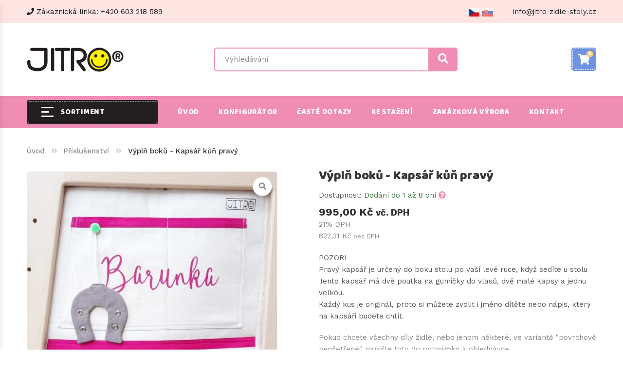

--- FILE ---
content_type: text/html; charset=utf-8
request_url: https://jitro-zidle-stoly.cz/produkt/vypln-boku-kapsar-kun-pravy/1608
body_size: 7784
content:
<!DOCTYPE html>
<html lang="cs">
<head>
	<meta charset="utf-8">
	<meta name="viewport" content="width=device-width">

	<title>    Výplň boků - Kapsář kůň pravý 
 | Jitro rostoucí židle a stoly</title>

	<meta name="description" content="">

	<link href="https://fonts.googleapis.com/css?family=Baloo&display=swap" rel="stylesheet">
	<link href="https://fonts.googleapis.com/css?family=Work+Sans:100,200,300,400,500,600,700,800,900&display=swap" rel="stylesheet">

	<link rel="stylesheet" href="/assets/css/all.min.css">
	<link rel="stylesheet" href="/assets/css/style.css?v=3.9">

	<link rel="apple-touch-icon" sizes="180x180" href="/apple-touch-icon.png">
	<link rel="icon" type="image/png" sizes="32x32" href="/favicon-32x32.png">
	<link rel="icon" type="image/png" sizes="16x16" href="/favicon-16x16.png">
	<link rel="manifest" href="/site.webmanifest">
	<link rel="mask-icon" href="/safari-pinned-tab.svg" color="#5bbad5">
	<meta name="msapplication-TileColor" content="#ffc40d">
	<meta name="theme-color" content="#ffffff">

	<script>
		dataLayer = [];
	</script>

	    <link rel="stylesheet" href="/assets/js/fancybox/source/jquery.fancybox.css">

</head>

<body class="home">

<header class="header style7">
    <div class="top-bar">
        <div class="container">
            <div class="top-bar-left">
                <div class="header-message">
                    <i class="fas fa-phone"></i> Zákaznická linka: +420 603 218 589
                </div>
            </div>
            <div class="top-bar-right">
                <div class="lang">
                    <a class="active" href="/produkt/vypln-boku-kapsar-kun-pravy/1608">
                        <img src="/assets/images/cz.svg" height="15">
                    </a>
                    <a class="" href="/sk/produkt/vypln-boku-kapsar-kun-pravy/1608">
                        <img src="/assets/images/sk.svg" height="15">
                    </a>
                </div>
                <ul class="header-user-links">
                    <li>
                        <a href="mailto:info@jitro-zidle-stoly.cz">info@jitro-zidle-stoly.cz</a>
                    </li>
                </ul>
            </div>
        </div>
    </div>
    <div class="container">
        <div class="main-header">
            <div class="row">
                <div class="col-lg-3 col-sm-4 col-md-3 col-xs-7 col-ts-12 header-element">
                    <div class="logo">
                        <a href="/">
                            <img src="/assets/images/logo.png" alt="Jitro">
                        </a>
                    </div>
                </div>
                <div class="col-lg-7 col-sm-8 col-md-6 col-xs-5 col-ts-12">
                    <div class="block-search-block">
                        <form action="/produkt/vypln-boku-kapsar-kun-pravy/1608" method="post" id="frm-search" class="form-search form-search-width-category">
                            <div class="form-content">
                                <div class="inner">
                                    <input type="text" name="term" placeholder="Vyhledávání" id="frm-search-term" class="input" autocomplete="off">
                                </div>
                                <button class="btn-search" type="submit" name="search">
                                    <span class="fas fa-search"></span>
                                </button>
                            </div>
                        <input type="hidden" name="_do" value="search-submit"><!--[if IE]><input type=IEbug disabled style="display:none"><![endif]-->
</form>

                    </div>
                </div>
                <div class="col-lg-2 col-sm-12 col-md-3 col-xs-12 col-ts-12">
                    <div class="header-control">
                        <div class="block-minicart moorabi-mini-cart block-header moorabi-dropdown">
                            <a href="javascript:void(0);" class="shopcart-icon" data-moorabi="moorabi-dropdown">
                                <span class="fas fa-shopping-cart fa-fw"></span>
                                <span class="count">0</span>
                            </a>

                            <div class="shopcart-description moorabi-submenu">
                                <div class="content-wrap">
                                    <h3 class="title">Košík</h3>
                                    <ul class="minicart-items">
                                    </ul>

                                    <div class="text-center mt-2">Váš košík je momentálně prázdný.</div>

                                    <div class="subtotal">
                                        <span class="total-title">Mezisoučet: </span>
                                        <span class="total-price">
                                            <span class="Price-amount">
                                                0,00 Kč
                                            </span>
                                        </span>
                                    </div>
                                </div>
                            </div>
                        </div>
                        <a class="menu-bar mobile-navigation menu-toggle" href="#">
                            <span></span>
                            <span></span>
                            <span></span>
                        </a>
                    </div>
                </div>
            </div>
        </div>
    </div>
    <div class="header-nav-container rows-space-20">
        <div class="container">
            <div class="header-nav-wapper main-menu-wapper">
                <div class="vertical-wapper block-nav-categori">
                    <div class="block-title">
							<span class="icon-bar">
								<span></span>
								<span></span>
								<span></span>
							</span>
                        <span class="text">Sortiment</span>
                    </div>
                    <div class="block-content verticalmenu-content">
                        <ul class="moorabi-nav-vertical vertical-menu moorabi-clone-mobile-menu">
                            <li class="menu-item menu-item-has-children">
                                <a class="moorabi-menu-item-title" title="Židle" href="/kategorie/zidle/161">Židle</a>

                                    <span class="toggle-submenu"></span>
                                    <ul role="menu" class=" submenu">
                                        <li class="menu-item">
                                            <a title="Samostatné židle (od 2 do 15 let)" class="moorabi-item-title" href="/kategorie/samostatne-zidle-od-2-do-15-let/177">Samostatné židle (od 2 do 15 let)</a>
                                        </li>
                                        <li class="menu-item">
                                            <a title="Komplet s područkami a botičkami (od 1,5 roku)" class="moorabi-item-title" href="/kategorie/komplet-s-podruckami-a-botickami-od-1-5-roku/176">Komplet s područkami a botičkami (od 1,5 roku)</a>
                                        </li>
                                        <li class="menu-item">
                                            <a title="Komplet s pultíkem (cca od 9 měs.)" class="moorabi-item-title" href="/kategorie/komplet-s-pultikem-cca-od-9-mes/175">Komplet s pultíkem (cca od 9 měs.)</a>
                                        </li>
                                    </ul>
                            </li>
                            <li class="menu-item ">
                                <a class="moorabi-menu-item-title" title="Stoly" href="/kategorie/stoly/162">Stoly</a>

                            </li>
                            <li class="menu-item menu-item-has-children">
                                <a class="moorabi-menu-item-title" title="Příslušenství" href="/kategorie/prislusenstvi/163">Příslušenství</a>

                                    <span class="toggle-submenu"></span>
                                    <ul role="menu" class=" submenu">
                                        <li class="menu-item">
                                            <a title="Pro židle" class="moorabi-item-title" href="/kategorie/pro-zidle/166">Pro židle</a>
                                        </li>
                                        <li class="menu-item">
                                            <a title="Pro stoly" class="moorabi-item-title" href="/kategorie/pro-stoly/167">Pro stoly</a>
                                        </li>
                                    </ul>
                            </li>
                        </ul>
                    </div>
                </div>
                <div class="header-nav">
                    <div class="container-wapper">
                        <ul class="moorabi-clone-mobile-menu moorabi-nav main-menu" id="menu-main-menu">
                                <li class="menu-item ">
                                    <a href="/" class="moorabi-menu-item-title" title="Úvod">Úvod</a>

                                </li>
                                <li class="menu-item ">
                                    <a href="/konfigurator" class="moorabi-menu-item-title" title="Konfigurátor">Konfigurátor</a>

                                </li>
                                <li class="menu-item ">
                                    <a href="/caste-dotazy" class="moorabi-menu-item-title" title="Časté dotazy">Časté dotazy</a>

                                </li>
                                <li class="menu-item ">
                                    <a href="/ke-stazeni" class="moorabi-menu-item-title" title="Ke stažení">Ke stažení</a>

                                </li>
                                <li class="menu-item ">
                                    <a href="/zakazkova-vyroba" class="moorabi-menu-item-title" title="Zakázková výroba">Zakázková výroba</a>

                                </li>
                                <li class="menu-item ">
                                    <a href="/kontakt" class="moorabi-menu-item-title" title="Kontakt">Kontakt</a>

                                </li>
                        </ul>
                    </div>
                </div>
            </div>
        </div>
    </div>
</header>

<div class="header-device-mobile">
    <div class="wapper">
        <div class="item mobile-logo">
            <div class="logo">
                <a href="/">
                    <img src="/assets/images/logo.png" alt="img">
                </a>
            </div>
        </div>
        <div class="item item mobile-search-box has-sub">
            <a href="#">
                <span class="icon">
                    <i class="fa fa-search" aria-hidden="true"></i>
                </span>
            </a>
            <div class="block-sub">
                <a href="#" class="close">
                    <i class="fa fa-times" aria-hidden="true"></i>
                </a>
                <div class="header-searchform-box">
                    <form class="header-searchform">
                        <div class="searchform-wrap">
                            <input type="text" class="search-input" placeholder="Zadejte hledaný výraz...">
                            <input type="submit" class="submit button" value="Hledat">
                        </div>
                    </form>
                </div>
            </div>
        </div>
        <div class="item menu-bar">
            <a class=" mobile-navigation  menu-toggle" href="#">
                <span></span>
                <span></span>
                <span></span>
            </a>
        </div>
    </div>
</div>


<div class="main-content main-content-details single no-sidebar">
    <div class="container">
        <div class="row">
            <div class="col-lg-12">
                <div class="breadcrumb-trail breadcrumbs">
                    <ul class="trail-items breadcrumb">
                        <li class="trail-item trail-begin">
                            <a href="/">Úvod</a>
                        </li>
                        <li class="trail-item">
                            <a href="/kategorie/prislusenstvi/163">Příslušenství</a>
                        </li>
                        <li class="trail-item trail-end active">
                            Výplň boků - Kapsář kůň pravý
                        </li>
                    </ul>
                </div>
            </div>
        </div>
        <div class="row">
            <div class="content-area content-details full-width col-lg-9 col-md-8 col-sm-12 col-xs-12">
                <div class="site-main">
                    <div class="details-product row">
                        <div class="details-thumd col-sm-6">
                            <div class="image-preview-container image-thick-box image_preview_container">
                                    <img id="img_zoom" data-zoom-image="/assets/images/products/1608/IMG-20191209-WA0003.jpg" src="/assets/images/products/1608/IMG-20191209-WA0003.jpg" alt="Výplň boků">

                                <a href="#" class="btn-zoom open_qv"><i class="fa fa-search" aria-hidden="true"></i></a>
                            </div>
                            <div class="product-preview image-small product_preview">
                                <div id="thumbnails" class="thumbnails_carousel owl-carousel" data-nav="true"
                                     data-autoplay="false" data-dots="false" data-loop="false" data-margin="10"
                                     data-responsive='{"0":{"items":3},"480":{"items":3},"600":{"items":3},"1000":{"items":3}}'>


                                        <a href="#" data-image="/assets/images/products/1608/original/IMG-20191209-WA0003.jpg" data-zoom-image="/assets/images/products/1608/original/IMG-20191209-WA0003.jpg" >
                                            <picture>
                                                <source srcset="/assets/images/products/1608/IMG-20191209-WA0003.jpg" type="image/webp">
                                                <source srcset="/assets/images/products/1608/IMG-20191209-WA0003.jpg" type="image/jpeg">
                                                <img src="/assets/images/products/1608/IMG-20191209-WA0003.jpg" data-large-image="/images/products/1608/IMG-20191209-WA0003.jpg" alt="Výplň boků">
                                            </picture>
                                        </a>
                                </div>
                            </div>
                        </div>
                        <div class="details-infor col-sm-6">
                            <h1 class="product-title">
                                Výplň boků - Kapsář kůň pravý
                            </h1>
                            <div class="availability">
                                Dostupnost:
                                    <span class="text-success">Dodání do 1 až 8 dní <a href="#" data-toggle="tooltip" data-placement="top" title="Vaši objednávku můžeme vyřídit od 1 do 8 dní, v době velmi zvýšené poptávky do 3 týdnů. Zboží máme skladem v dílech, proto nedokážeme na webu inzerovat, jestli Vaši kombinaci můžeme odeslat obratem. Čeká se případně na dolakování dílu."><i class="fas fa-question-circle"></i></a></span>
                            </div>
                            <div class="price">
                                    <span>995,00 Kč <small>vč. DPH</small></span>
                            </div>

                            <div class="vat">21% DPH</div>
                            <div class="baseprice">
                                822,31 Kč <small>bez DPH</small>
                            </div>

                            <div class="product-details-description">
                                <p>
                                    POZOR! <br>
Pravý kapsář je určený do boku stolu po vaší levé ruce, když sedíte u stolu<br>
Tento kapsář má dvě poutka na gumičky do vlasů, dvě malé kapsy a jednu<br>
velkou. <br>
Každý kus je originál, proto si můžete zvolit i jméno dítěte nebo nápis, který na kapsáři budete chtít.
                                </p>
                            </div>
                            <div class="variations">

                                <div class="">
                                Pokud chcete všechny díly židle, nebo jenom některé, ve variantě "povrchově neošetřené", napište toto do poznámky k objednávce.<br><br>                                </div>



                                <div class="attribute attribute_size">
                                    <div class="size-text text-attribute">
                                        Varianty:
                                    </div>
                                    <div class="list-size list-item">
                                            <a class="" href="/produkt/tabule-na-kridy/1347">
                                                Tabule na křídy
                                            </a>
                                            <a class="" href="/produkt/kapsar-poklady-levy/1442">
                                                Kapsář poklady levý
                                            </a>
                                            <a class="" href="/produkt/kapsar-poklady-pravy/1461">
                                                Kapsář poklady pravý
                                            </a>
                                            <a class="" href="/produkt/kapsar-kun-levy/1607">
                                                Kapsář kůň levý
                                            </a>
                                            <a class="active" href="/produkt/kapsar-kun-pravy/1608">
                                                Kapsář kůň pravý
                                            </a>
                                            <a class="" href="/produkt/kapsar-princezna-levy/1609">
                                                Kapsář princezna levý
                                            </a>
                                            <a class="" href="/produkt/kapsar-princezna-pravy/1610">
                                                Kapsář princezna pravý
                                            </a>
                                    </div>
                                </div>
                            </div>

                            <form action="/produkt/vypln-boku-kapsar-kun-pravy/1608" method="post" id="frm-addToCart" class="">
                                <input type="hidden" name="product_id" value="1608">


                                <select name="layer_1" id="frm-addToCart-layer_1" class="hidden"><option value="bila">Bílá</option><option value="prirodni_lak" selected>Přírodní buk lak</option><option value="cerna">Černá</option><option value="cervena">Červená</option><option value="dub">Dub</option><option value="mahagon">Mahagon</option><option value="oranzova">Oranžová</option><option value="orech">Ořech</option><option value="ruzova">Růžová</option><option value="seda">Šedá</option><option value="svetle_modra">Světle modrá</option><option value="svetle_zelena">Světle zelená</option><option value="tmave_modra">Tmavě modrá</option><option value="tmave_zelena">Tmavě zelená</option><option value="tresen">Třešeň</option><option value="zluta">Žlutá</option></select>
                                <select name="layer_2" id="frm-addToCart-layer_2" class="hidden"><option value="bila">Bílá</option><option value="prirodni_lak" selected>Přírodní buk lak</option><option value="cerna">Černá</option><option value="cervena">Červená</option><option value="dub">Dub</option><option value="mahagon">Mahagon</option><option value="oranzova">Oranžová</option><option value="orech">Ořech</option><option value="ruzova">Růžová</option><option value="seda">Šedá</option><option value="svetle_modra">Světle modrá</option><option value="svetle_zelena">Světle zelená</option><option value="tmave_modra">Tmavě modrá</option><option value="tmave_zelena">Tmavě zelená</option><option value="tresen">Třešeň</option><option value="zluta">Žlutá</option></select>
                                <select name="layer_3" id="frm-addToCart-layer_3" class="hidden"><option value="bila">Bílá</option><option value="prirodni_lak" selected>Přírodní buk lak</option><option value="cerna">Černá</option><option value="cervena">Červená</option><option value="dub">Dub</option><option value="mahagon">Mahagon</option><option value="oranzova">Oranžová</option><option value="orech">Ořech</option><option value="ruzova">Růžová</option><option value="seda">Šedá</option><option value="svetle_modra">Světle modrá</option><option value="svetle_zelena">Světle zelená</option><option value="tmave_modra">Tmavě modrá</option><option value="tmave_zelena">Tmavě zelená</option><option value="tresen">Třešeň</option><option value="zluta">Žlutá</option></select>
                                <select name="layer_4" id="frm-addToCart-layer_4" class="hidden"><option value="bila">Bílá</option><option value="prirodni_lak" selected>Přírodní buk lak</option><option value="cerna">Černá</option><option value="cervena">Červená</option><option value="dub">Dub</option><option value="mahagon">Mahagon</option><option value="oranzova">Oranžová</option><option value="orech">Ořech</option><option value="ruzova">Růžová</option><option value="seda">Šedá</option><option value="svetle_modra">Světle modrá</option><option value="svetle_zelena">Světle zelená</option><option value="tmave_modra">Tmavě modrá</option><option value="tmave_zelena">Tmavě zelená</option><option value="tresen">Třešeň</option><option value="zluta">Žlutá</option></select>
                                <select name="joiner_1" id="frm-addToCart-joiner_1" class="hidden"><option value="bila">Bílá</option><option value="prirodni_lak" selected>Přírodní buk lak</option><option value="cerna">Černá</option><option value="cervena">Červená</option><option value="dub">Dub</option><option value="mahagon">Mahagon</option><option value="oranzova">Oranžová</option><option value="orech">Ořech</option><option value="ruzova">Růžová</option><option value="seda">Šedá</option><option value="svetle_modra">Světle modrá</option><option value="svetle_zelena">Světle zelená</option><option value="tmave_modra">Tmavě modrá</option><option value="tmave_zelena">Tmavě zelená</option><option value="tresen">Třešeň</option><option value="zluta">Žlutá</option></select>
                                <select name="joiner_2" id="frm-addToCart-joiner_2" class="hidden"><option value="bila">Bílá</option><option value="prirodni_lak" selected>Přírodní buk lak</option><option value="cerna">Černá</option><option value="cervena">Červená</option><option value="dub">Dub</option><option value="mahagon">Mahagon</option><option value="oranzova">Oranžová</option><option value="orech">Ořech</option><option value="ruzova">Růžová</option><option value="seda">Šedá</option><option value="svetle_modra">Světle modrá</option><option value="svetle_zelena">Světle zelená</option><option value="tmave_modra">Tmavě modrá</option><option value="tmave_zelena">Tmavě zelená</option><option value="tresen">Třešeň</option><option value="zluta">Žlutá</option></select>
                                <select name="joiner_3" id="frm-addToCart-joiner_3" class="hidden"><option value="bila">Bílá</option><option value="prirodni_lak" selected>Přírodní buk lak</option><option value="cerna">Černá</option><option value="cervena">Červená</option><option value="dub">Dub</option><option value="mahagon">Mahagon</option><option value="oranzova">Oranžová</option><option value="orech">Ořech</option><option value="ruzova">Růžová</option><option value="seda">Šedá</option><option value="svetle_modra">Světle modrá</option><option value="svetle_zelena">Světle zelená</option><option value="tmave_modra">Tmavě modrá</option><option value="tmave_zelena">Tmavě zelená</option><option value="tresen">Třešeň</option><option value="zluta">Žlutá</option></select>
                                <select name="joiner_4" id="frm-addToCart-joiner_4" class="hidden"><option value="bila">Bílá</option><option value="prirodni_lak" selected>Přírodní buk lak</option><option value="cerna">Černá</option><option value="cervena">Červená</option><option value="dub">Dub</option><option value="mahagon">Mahagon</option><option value="oranzova">Oranžová</option><option value="orech">Ořech</option><option value="ruzova">Růžová</option><option value="seda">Šedá</option><option value="svetle_modra">Světle modrá</option><option value="svetle_zelena">Světle zelená</option><option value="tmave_modra">Tmavě modrá</option><option value="tmave_zelena">Tmavě zelená</option><option value="tresen">Třešeň</option><option value="zluta">Žlutá</option></select>

                                <div class="group-button">
                                    <div class="quantity-add-to-cart">
                                        <div class="quantity">
                                            <div class="control">
                                                <a class="btn-number qtyminus quantity-minus" href="#">-</a>
                                                <input type="text" name="count" size="4" id="frm-addToCart-count" data-nette-rules='[{"op":":min","msg":"Minimální počet je 1.","arg":1},{"op":":integer","msg":"Počet musí být celé číslo."}]' value="1" class="input-qty qty" min="1" data-step="1" data-min="0">
                                                <a href="#" class="btn-number qtyplus quantity-plus">+</a>
                                            </div>
                                        </div>
                                            <button class="single_add_to_cart_button button" type="submit"><i class="fas fa-shopping-cart mr-2"></i> Vložit do košíku</button>
                                    </div>
                                </div>
                            <input type="hidden" name="_do" value="addToCart-submit"><!--[if IE]><input type=IEbug disabled style="display:none"><![endif]-->
</form>

                        </div>
                    </div>
                    <div class="tab-details-product">
                        <ul class="tab-link">
                            <li class="active">
                                <a data-toggle="tab" aria-expanded="true" href="#product-descriptions">Popis </a>
                            </li>
                            <li class="">
                                <a data-toggle="tab" aria-expanded="true" href="#information">Manuály a dokumenty </a>
                            </li>
                        </ul>
                        <div class="tab-container">
                            <div id="product-descriptions" class="tab-panel active">
                                
                            </div>
                            <div id="information" class="tab-panel">
                                
                            </div>
                        </div>
                    </div>
                    <div class="products">
                        <h2 class="product-grid-title">Mohlo by se Vám také líbit</h2>
                        <div class="owl-products owl-slick equal-container nav-center"  data-slick ='{"autoplay":false, "autoplaySpeed":1000, "arrows":true, "dots":false, "infinite":true, "speed":800, "rows":1,"settings":{"slidesToShow":3}}' data-responsive='[{"breakpoint":"2000","settings":{"slidesToShow":3}},{"breakpoint":"1200","settings":{"slidesToShow":2}},{"breakpoint":"992","settings":{"slidesToShow":2}},{"breakpoint":"480","settings":{"slidesToShow":1}}]'>

                                <div class="product-item style-1">
                                    <div class="product-inner equal-element">
                                        <div class="product-top">
                                        </div>
                                        <div class="product-thumb">
                                            <div class="thumb-inner">
                                                <a href="/produkt/samostatne-podrucky-s-botickami/1211">
                                                    <picture>

                                                            <source srcset="/assets/images/products/1211/D-podruckyM.jpg" type="image/webp">
                                                            <source srcset="/assets/images/products/1211/D-podruckyM.jpg" type="image/jpeg">
                                                            <img class="product-image__img" src="/assets/images/products/1211/D-podruckyM.jpg" alt="Samostatné područky s botičkami - ">
                                                    </picture>
                                                </a>
                                            </div>
                                        </div>
                                        <div class="product-info">
                                            <h5 class="product-name product_title">
                                                <a href="/produkt/samostatne-podrucky-s-botickami/1211">
                                                    Samostatné područky s botičkami  (Dub)
                                                </a>
                                            </h5>
                                            <div class="group-info">
                                                <div class="price">
                                                        <ins>
                                                            1 189,00 Kč
                                                        </ins>
                                                </div>
                                            </div>
                                        </div>
                                    </div>
                                </div>

                                <div class="product-item style-1">
                                    <div class="product-inner equal-element">
                                        <div class="product-top">
                                        </div>
                                        <div class="product-thumb">
                                            <div class="thumb-inner">
                                                <a href="/produkt/stupinek/1362">
                                                    <picture>

                                                            <source srcset="/assets/images/products/1362/ST-SVM.jpg" type="image/webp">
                                                            <source srcset="/assets/images/products/1362/ST-SVM.jpg" type="image/jpeg">
                                                            <img class="product-image__img" src="/assets/images/products/1362/ST-SVM.jpg" alt="Stupínek - ">
                                                    </picture>
                                                </a>
                                            </div>
                                        </div>
                                        <div class="product-info">
                                            <h5 class="product-name product_title">
                                                <a href="/produkt/stupinek/1362">
                                                    Stupínek  (Světle modrá)
                                                </a>
                                            </h5>
                                            <div class="group-info">
                                                <div class="price">
                                                        <ins>
                                                            405,00 Kč
                                                        </ins>
                                                </div>
                                            </div>
                                        </div>
                                    </div>
                                </div>

                                <div class="product-item style-1">
                                    <div class="product-inner equal-element">
                                        <div class="product-top">
                                        </div>
                                        <div class="product-thumb">
                                            <div class="thumb-inner">
                                                <a href="/produkt/nizka-operka/1388">
                                                    <picture>

                                                            <source srcset="/assets/images/products/1388/ZO-D.jpg" type="image/webp">
                                                            <source srcset="/assets/images/products/1388/ZO-D.jpg" type="image/jpeg">
                                                            <img class="product-image__img" src="/assets/images/products/1388/ZO-D.jpg" alt="Nízká opěrka - ">
                                                    </picture>
                                                </a>
                                            </div>
                                        </div>
                                        <div class="product-info">
                                            <h5 class="product-name product_title">
                                                <a href="/produkt/nizka-operka/1388">
                                                    Nízká opěrka  (Dub)
                                                </a>
                                            </h5>
                                            <div class="group-info">
                                                <div class="price">
                                                        <ins>
                                                            196,00 Kč
                                                        </ins>
                                                </div>
                                            </div>
                                        </div>
                                    </div>
                                </div>

                                <div class="product-item style-1">
                                    <div class="product-inner equal-element">
                                        <div class="product-top">
                                        </div>
                                        <div class="product-thumb">
                                            <div class="thumb-inner">
                                                <a href="/produkt/police-do-drazky-stolu/1421">
                                                    <picture>

                                                            <source srcset="/assets/images/products/1421/38.jpg" type="image/webp">
                                                            <source srcset="/assets/images/products/1421/38.jpg" type="image/jpeg">
                                                            <img class="product-image__img" src="/assets/images/products/1421/38.jpg" alt="Police do drážky stolu - ">
                                                    </picture>
                                                </a>
                                            </div>
                                        </div>
                                        <div class="product-info">
                                            <h5 class="product-name product_title">
                                                <a href="/produkt/police-do-drazky-stolu/1421">
                                                    Police do drážky stolu  (Bílá)
                                                </a>
                                            </h5>
                                            <div class="group-info">
                                                <div class="price">
                                                        <ins>
                                                            1 052,00 Kč
                                                        </ins>
                                                </div>
                                            </div>
                                        </div>
                                    </div>
                                </div>

                                <div class="product-item style-1">
                                    <div class="product-inner equal-element">
                                        <div class="product-top">
                                        </div>
                                        <div class="product-thumb">
                                            <div class="thumb-inner">
                                                <a href="/produkt/zvysena-operka/1411">
                                                    <picture>

                                                            <source srcset="/assets/images/products/1411/zvo-svm.jpg" type="image/webp">
                                                            <source srcset="/assets/images/products/1411/zvo-svm.jpg" type="image/jpeg">
                                                            <img class="product-image__img" src="/assets/images/products/1411/zvo-svm.jpg" alt="Zvýšená opěrka - ">
                                                    </picture>
                                                </a>
                                            </div>
                                        </div>
                                        <div class="product-info">
                                            <h5 class="product-name product_title">
                                                <a href="/produkt/zvysena-operka/1411">
                                                    Zvýšená opěrka  (Světle modrá)
                                                </a>
                                            </h5>
                                            <div class="group-info">
                                                <div class="price">
                                                        <ins>
                                                            286,00 Kč
                                                        </ins>
                                                </div>
                                            </div>
                                        </div>
                                    </div>
                                </div>

                                <div class="product-item style-1">
                                    <div class="product-inner equal-element">
                                        <div class="product-top">
                                        </div>
                                        <div class="product-thumb">
                                            <div class="thumb-inner">
                                                <a href="/produkt/vatelinove-kalhotky-s-ksandickami/1264">
                                                    <picture>

                                                            <source srcset="/assets/images/products/1264/MTK-m.jpg" type="image/webp">
                                                            <source srcset="/assets/images/products/1264/MTK-m.jpg" type="image/jpeg">
                                                            <img class="product-image__img" src="/assets/images/products/1264/MTK-m.jpg" alt="Vatelínové kalhotky s kšandičkami - ">
                                                    </picture>
                                                </a>
                                            </div>
                                        </div>
                                        <div class="product-info">
                                            <h5 class="product-name product_title">
                                                <a href="/produkt/vatelinove-kalhotky-s-ksandickami/1264">
                                                    Vatelínové kalhotky s kšandičkami  (Modré tužky)
                                                </a>
                                            </h5>
                                            <div class="group-info">
                                                <div class="price">
                                                        <ins>
                                                            901,00 Kč
                                                        </ins>
                                                </div>
                                            </div>
                                        </div>
                                    </div>
                                </div>

                                <div class="product-item style-1">
                                    <div class="product-inner equal-element">
                                        <div class="product-top">
                                        </div>
                                        <div class="product-thumb">
                                            <div class="thumb-inner">
                                                <a href="/produkt/molitanovy-sedak/1359">
                                                    <picture>

                                                            <source srcset="/assets/images/products/1359/Sedak-sedy-S.jpg" type="image/webp">
                                                            <source srcset="/assets/images/products/1359/Sedak-sedy-S.jpg" type="image/jpeg">
                                                            <img class="product-image__img" src="/assets/images/products/1359/Sedak-sedy-S.jpg" alt="Molitanový sedák - ">
                                                    </picture>
                                                </a>
                                            </div>
                                        </div>
                                        <div class="product-info">
                                            <h5 class="product-name product_title">
                                                <a href="/produkt/molitanovy-sedak/1359">
                                                    Molitanový sedák  (Šedá)
                                                </a>
                                            </h5>
                                            <div class="group-info">
                                                <div class="price">
                                                        <ins>
                                                            213,00 Kč
                                                        </ins>
                                                </div>
                                            </div>
                                        </div>
                                    </div>
                                </div>

                                <div class="product-item style-1">
                                    <div class="product-inner equal-element">
                                        <div class="product-top">
                                        </div>
                                        <div class="product-thumb">
                                            <div class="thumb-inner">
                                                <a href="/produkt/komplet-pultik-s-ksandickami/1446">
                                                    <picture>

                                                            <source srcset="/assets/images/products/1446/PU-SVZ-bal.jpg" type="image/webp">
                                                            <source srcset="/assets/images/products/1446/PU-SVZ-bal.jpg" type="image/jpeg">
                                                            <img class="product-image__img" src="/assets/images/products/1446/PU-SVZ-bal.jpg" alt="Komplet pultík s kšandičkami - ">
                                                    </picture>
                                                </a>
                                            </div>
                                        </div>
                                        <div class="product-info">
                                            <h5 class="product-name product_title">
                                                <a href="/produkt/komplet-pultik-s-ksandickami/1446">
                                                    Komplet pultík s kšandičkami  (Světle zelená)
                                                </a>
                                            </h5>
                                            <div class="group-info">
                                                <div class="price">
                                                        <ins>
                                                            1 868,00 Kč
                                                        </ins>
                                                </div>
                                            </div>
                                        </div>
                                    </div>
                                </div>
                        </div>
                    </div>
                </div>
            </div>
        </div>
    </div>
</div>


<footer class="footer style7">
    <div class="container">
        <div class="container-wapper">
            <div class="row">
                <div class="box-footer col-xs-12 col-sm-6 col-md-6 col-lg-4">
                    <div class="widget-box">
                        <div class="single-img">
                            <a href="/"><img src="/assets/images/logo.png" alt="Jitro - rostoucí židle a stoly"></a>
                        </div>
                        <div class="desc-footer">
                            JITRO CZ s.r.o.<br>
Ing. Romana Maternová<br>
IČ: 09946233<br>
DIČ: CZ09946233<br>
<br>
Frostova 334<br>
Praha 10 - Petrovice<br>
109 00
                        </div>
                    </div>
                </div>
                <div class="box-footer col-xs-12 col-sm-6 col-md-6 col-lg-2">
                    <div class="moorabi-custommenu default">
                        <h2 class="widgettitle">Navigace</h2>
                        <ul class="menu">
                                <li class="menu-item"><a href="/kategorie/zidle/161">Židle</a></li>
                                <li class="menu-item"><a href="/kategorie/stoly/162">Stoly</a></li>
                                <li class="menu-item"><a href="/kategorie/prislusenstvi/163">Příslušenství</a></li>
                        </ul>
                    </div>
                </div>
                <div class="box-footer col-xs-12 col-sm-6 col-md-6 col-lg-4">
                    <div class="moorabi-custommenu default">
                        <h2 class="widgettitle">Dokumenty</h2>
                        <ul class="menu">
                                <li class="menu-item"><a href="/zasady-zpracovani-osobnich-udaju">Zásady zpracování osobních údajů</a></li>
                                <li class="menu-item"><a href="/obchodni-podminky">Obchodní podmínky</a></li>
                                <li class="menu-item"><a href="/pouceni-o-pravu-na-odstoupeni-od-smlouvy">Poučení o právu na odstoupení od smlouvy</a></li>
                                <li class="menu-item"><a href="/reklamace">Reklamace</a></li>
                        </ul>
                    </div>
                </div>
                <div class="box-footer col-xs-12 col-sm-6 col-md-6 col-lg-2">
                    <div class="moorabi-newsletter style1">
                        <div class="newsletter-head">
                            <h3 class="title">Sledujte nás</h3>
                        </div>
                    </div>
                    <div class="moorabi-socials">
                        <ul class="socials">
                            <li>
                                <a href="https://www.facebook.com/rostoucizidlicky" class="social-item" target="_blank" rel="noreferrer">
                                    <i class="icon fab fa-facebook"></i>
                                </a>
                            </li>
                            <li>
                                <a href="https://www.instagram.com/jitro_rostouci_zidle_cz/" class="social-item" target="_blank" rel="noreferrer">
                                    <i class="icon fab fa-instagram"></i>
                                </a>
                            </li>
                        </ul>
                    </div>
                </div>
            </div>
            <div class="row">
                <div class="col-sm-12 border-custom">
                    <span></span>
                </div>
            </div>
            <div class="footer-end">
                <div class="row">
                    <div class="col-lg-4 col-md-4 col-sm-12 col-xs-12">
                        <div class="coppyright">
                            Copyright © 2026
                            <a href="/">Jitro</a>
                        </div>
                    </div>
                    <div class="col-lg-8 col-md-8 col-sm-12 col-xs-12">
                        <div class="moorabi-payment">
                            <img src="/assets/images/gopay.png" alt="Platební metody">
                            <img src="/assets/images/logos/img.png" alt="Platební metody">
                            <img src="/assets/images/logos/mc_securecode_156px_width.png" alt="Platební metody">
                            <img src="/assets/images/logos/mc_vrt_opt_pos_73_2x.png" alt="Platební metody">
                            <img src="/assets/images/logos/ms_vrt_opt_pos_73_2x.png" alt="Platební metody">
                            <img src="/assets/images/logos/img (1).png" alt="Platební metody">
                            <img src="/assets/images/logos/img (2).png" alt="Platební metody">
                        </div>
                    </div>
                </div>
            </div>
        </div>
    </div>
</footer>

<div class="footer-device-mobile">
    <div class="wapper">
        <div class="footer-device-mobile-item device-home">
            <a href="/">
                <span class="icon">
                    <i class="fa fa-home" aria-hidden="true"></i>
                </span>
                Úvod
            </a>
        </div>
        <div class="footer-device-mobile-item device-home device-wishlist">
            <a href="/order/configurator">
                <span class="icon">
                    <i class="fa fa-cogs" aria-hidden="true"></i>
                </span>
                Konfigurátor
            </a>
        </div>
        <div class="footer-device-mobile-item device-home device-cart">
            <a href="/order/cart">
                <span class="icon">
                    <i class="fa fa-shopping-basket" aria-hidden="true"></i>
                    <span class="count-icon">
                        0
                    </span>
                </span>
                <span class="text">Košík</span>
            </a>
        </div>
        <div class="footer-device-mobile-item device-home device-user">
            <a href="/caste-dotazy">
                <span class="icon">
                    <i class="fa fa-question-circle" aria-hidden="true"></i>
                </span>
                Dotazy
            </a>
        </div>
    </div>
</div>


	<a href="#" class="backtotop">
		<i class="fas fa-angle-double-up"></i>
	</a>

	<script src="/assets/js/jquery-1.12.4.min.js"></script>
	<script src="/assets/js/bootstrap.min.js"></script>
	<script src="https://nette.github.io/resources/js/3/netteForms.min.js"></script>
	<script src="/assets/js/owl.carousel.min.js"></script>
	<script src="/assets/js/magnific-popup.min.js"></script>
	<script src="/assets/js/isotope.min.js"></script>
	<script src="/assets/js/jquery.scrollbar.min.js"></script>
	<script src="/assets/js/mobile-menu.js"></script>
	<script src="/assets/js/chosen.min.js"></script>
	<script src="/assets/js/slick.js"></script>
	<script src="/assets/js/jquery.elevateZoom.min.js"></script>
	<script src="/assets/js/jquery.actual.min.js"></script>
	<script src="/assets/js/lightbox.min.js"></script>
	<script src="/assets/js/owl.thumbs.min.js"></script>
	<script src="/assets/js/jquery.scrollbar.min.js"></script>
	<script src="/assets/js/frontend-plugin.js?v=2"></script>

	<!-- Google Tag Manager -->
	<script>(function(w,d,s,l,i){w[l]=w[l]||[];w[l].push({'gtm.start':
		new Date().getTime(),event:'gtm.js'});var f=d.getElementsByTagName(s)[0],
		j=d.createElement(s),dl=l!='dataLayer'?'&l='+l:'';j.async=true;j.src=
		'https://www.googletagmanager.com/gtm.js?id='+i+dl;f.parentNode.insertBefore(j,f);
		})(window,document,'script','dataLayer','GTM-W3PPXQ36');</script>
	<!-- End Google Tag Manager -->

    <script src="/assets/js/fancybox/source/jquery.fancybox.js"></script>
    <script>
        dataLayer.push({
            'ecommerce': {
                'detail': {
                    'products': [{
                        'name': "Výplň boků",
                        'id': 1608,
                        'price': 994.995,
                        'brand': "Jitro",
                        'category': "Příslušenství"
                    }]
                }
            },
            'fb_id': 1608
        });

        dataLayer.push({
            'event': 'view_item',
            'value': 994.995,
            'items': [
                {
                    'id': 1608,
                    'google_business_vertical': 'retail'
                }
            ]
        });

        $(function () {
            $('#configure').tooltip('show');
        });

        $('.part a').on('click', function (e) {
            e.preventDefault();

            var value = $(this).data('value');
            var label = $(this).text();
            var id = $(this).parents('.dropdown').attr('id');

            $('select[name="' + id + '"]').find('option').prop('selected', false);
            $('select[name="' + id + '"]').find('option[value="' + value + '"]').prop('selected', true);
            $('select[name="' + id + '"]').val(value);
            $(this).parent().parent().parent().find('button span.value').text(label);
            $(this).parent().parent().parent().find('button span.color').attr('class', 'color ' + value);
        });
    </script>

</body>
</html>


--- FILE ---
content_type: text/css
request_url: https://jitro-zidle-stoly.cz/assets/css/style.css?v=3.9
body_size: 74232
content:
@charset "UTF-8";
/*!
 * Bootstrap v3.3.7 (http://getbootstrap.com)
 * Copyright 2011-2016 Twitter, Inc.
 * Licensed under MIT (https://github.com/twbs/bootstrap/blob/master/LICENSE)
 */
/*! normalize.css v3.0.3 | MIT License | github.com/necolas/normalize.css */
html {
  font-family: sans-serif;
  -webkit-text-size-adjust: 100%;
  -ms-text-size-adjust: 100%;
}

body {
  margin: 0;
}

article, aside, details, figcaption, figure, footer, header, hgroup, main, menu, nav, section, summary {
  display: block;
}

audio, canvas, progress, video {
  display: inline-block;
  vertical-align: baseline;
}

audio:not([controls]) {
  display: none;
  height: 0;
}

[hidden], template {
  display: none;
}

a {
  background-color: transparent;
}

a:active, a:hover {
  outline: 0;
}

abbr[title] {
  border-bottom: 1px dotted;
}

b, strong {
  font-weight: 700;
}

dfn {
  font-style: italic;
}

h1 {
  margin: 0.67em 0;
  font-size: 2em;
}

mark {
  color: #000;
  background: #ff0;
}

small {
  font-size: 80%;
}

sub, sup {
  position: relative;
  font-size: 75%;
  line-height: 0;
  vertical-align: baseline;
}

sup {
  top: -0.5em;
}

sub {
  bottom: -0.25em;
}

img {
  border: 0;
}

svg:not(:root) {
  overflow: hidden;
}

figure {
  margin: 1em 40px;
}

hr {
  height: 0;
  -webkit-box-sizing: content-box;
  -moz-box-sizing: content-box;
  box-sizing: content-box;
}

pre {
  overflow: auto;
}

code, kbd, pre, samp {
  font-family: monospace, monospace;
  font-size: 1em;
}

button, input, optgroup, select, textarea {
  margin: 0;
  font: inherit;
  color: inherit;
}

button {
  overflow: visible;
}

button, select {
  text-transform: none;
}

button, html input[type=button], input[type=reset], input[type=submit] {
  -webkit-appearance: button;
  cursor: pointer;
}

button[disabled], html input[disabled] {
  cursor: default;
}

button::-moz-focus-inner, input::-moz-focus-inner {
  padding: 0;
  border: 0;
}

input {
  line-height: normal;
}

input[type=checkbox], input[type=radio] {
  -webkit-box-sizing: border-box;
  -moz-box-sizing: border-box;
  box-sizing: border-box;
  padding: 0;
}

input[type=number]::-webkit-inner-spin-button, input[type=number]::-webkit-outer-spin-button {
  height: auto;
}

input[type=search] {
  -webkit-box-sizing: content-box;
  -moz-box-sizing: content-box;
  box-sizing: content-box;
  -webkit-appearance: textfield;
}

input[type=search]::-webkit-search-cancel-button, input[type=search]::-webkit-search-decoration {
  -webkit-appearance: none;
}

fieldset {
  padding: 0.35em 0.625em 0.75em;
  margin: 0 2px;
  border: 1px solid silver;
}

legend {
  padding: 0;
  border: 0;
}

textarea {
  overflow: auto;
}

optgroup {
  font-weight: 700;
}

table {
  border-spacing: 0;
  border-collapse: collapse;
}

td, th {
  padding: 0;
}

/*! Source: https://github.com/h5bp/html5-boilerplate/blob/master/src/css/main.css */
@media print {
  *, :after, :before {
    color: #000 !important;
    text-shadow: none !important;
    background: 0 0 !important;
    -webkit-box-shadow: none !important;
    box-shadow: none !important;
  }

  a, a:visited {
    text-decoration: underline;
  }

  a[href]:after {
    content: " (" attr(href) ")";
  }

  abbr[title]:after {
    content: " (" attr(title) ")";
  }

  a[href^="javascript:"]:after, a[href^="#"]:after {
    content: "";
  }

  blockquote, pre {
    border: 1px solid #999;
    page-break-inside: avoid;
  }

  thead {
    display: table-header-group;
  }

  img, tr {
    page-break-inside: avoid;
  }

  img {
    max-width: 100% !important;
  }

  h2, h3, p {
    orphans: 3;
    widows: 3;
  }

  h2, h3 {
    page-break-after: avoid;
  }

  .navbar {
    display: none;
  }

  .btn > .caret, .dropup > .btn > .caret {
    border-top-color: #000 !important;
  }

  .label {
    border: 1px solid #000;
  }

  .table {
    border-collapse: collapse !important;
  }

  .table td, .table th {
    background-color: #fff !important;
  }

  .table-bordered td, .table-bordered th {
    border: 1px solid #ddd !important;
  }
}
@font-face {
  font-family: "Glyphicons Halflings";
  src: url(../fonts/glyphicons-halflings-regular.eot);
  src: url(../fonts/glyphicons-halflings-regular.eot?#iefix) format("embedded-opentype"), url(../fonts/glyphicons-halflings-regular.woff2) format("woff2"), url(../fonts/glyphicons-halflings-regular.woff) format("woff"), url(../fonts/glyphicons-halflings-regular.ttf) format("truetype"), url(../fonts/glyphicons-halflings-regular.svg#glyphicons_halflingsregular) format("svg");
}
.glyphicon {
  position: relative;
  top: 1px;
  display: inline-block;
  font-family: "Glyphicons Halflings";
  font-style: normal;
  font-weight: 400;
  line-height: 1;
  -webkit-font-smoothing: antialiased;
  -moz-osx-font-smoothing: grayscale;
}

.glyphicon-asterisk:before {
  content: "*";
}

.glyphicon-plus:before {
  content: "+";
}

.glyphicon-eur:before, .glyphicon-euro:before {
  content: "€";
}

.glyphicon-minus:before {
  content: "−";
}

.glyphicon-cloud:before {
  content: "☁";
}

.glyphicon-envelope:before {
  content: "✉";
}

.glyphicon-pencil:before {
  content: "✏";
}

.glyphicon-glass:before {
  content: "\e001";
}

.glyphicon-music:before {
  content: "\e002";
}

.glyphicon-search:before {
  content: "\e003";
}

.glyphicon-heart:before {
  content: "\e005";
}

.glyphicon-star:before {
  content: "\e006";
}

.glyphicon-star-empty:before {
  content: "\e007";
}

.glyphicon-user:before {
  content: "\e008";
}

.glyphicon-film:before {
  content: "\e009";
}

.glyphicon-th-large:before {
  content: "\e010";
}

.glyphicon-th:before {
  content: "\e011";
}

.glyphicon-th-list:before {
  content: "\e012";
}

.glyphicon-ok:before {
  content: "\e013";
}

.glyphicon-remove:before {
  content: "\e014";
}

.glyphicon-zoom-in:before {
  content: "\e015";
}

.glyphicon-zoom-out:before {
  content: "\e016";
}

.glyphicon-off:before {
  content: "\e017";
}

.glyphicon-signal:before {
  content: "\e018";
}

.glyphicon-cog:before {
  content: "\e019";
}

.glyphicon-trash:before {
  content: "\e020";
}

.glyphicon-home:before {
  content: "\e021";
}

.glyphicon-file:before {
  content: "\e022";
}

.glyphicon-time:before {
  content: "\e023";
}

.glyphicon-road:before {
  content: "\e024";
}

.glyphicon-download-alt:before {
  content: "\e025";
}

.glyphicon-download:before {
  content: "\e026";
}

.glyphicon-upload:before {
  content: "\e027";
}

.glyphicon-inbox:before {
  content: "\e028";
}

.glyphicon-play-circle:before {
  content: "\e029";
}

.glyphicon-repeat:before {
  content: "\e030";
}

.glyphicon-refresh:before {
  content: "\e031";
}

.glyphicon-list-alt:before {
  content: "\e032";
}

.glyphicon-lock:before {
  content: "\e033";
}

.glyphicon-flag:before {
  content: "\e034";
}

.glyphicon-headphones:before {
  content: "\e035";
}

.glyphicon-volume-off:before {
  content: "\e036";
}

.glyphicon-volume-down:before {
  content: "\e037";
}

.glyphicon-volume-up:before {
  content: "\e038";
}

.glyphicon-qrcode:before {
  content: "\e039";
}

.glyphicon-barcode:before {
  content: "\e040";
}

.glyphicon-tag:before {
  content: "\e041";
}

.glyphicon-tags:before {
  content: "\e042";
}

.glyphicon-book:before {
  content: "\e043";
}

.glyphicon-bookmark:before {
  content: "\e044";
}

.glyphicon-print:before {
  content: "\e045";
}

.glyphicon-camera:before {
  content: "\e046";
}

.glyphicon-font:before {
  content: "\e047";
}

.glyphicon-bold:before {
  content: "\e048";
}

.glyphicon-italic:before {
  content: "\e049";
}

.glyphicon-text-height:before {
  content: "\e050";
}

.glyphicon-text-width:before {
  content: "\e051";
}

.glyphicon-align-left:before {
  content: "\e052";
}

.glyphicon-align-center:before {
  content: "\e053";
}

.glyphicon-align-right:before {
  content: "\e054";
}

.glyphicon-align-justify:before {
  content: "\e055";
}

.glyphicon-list:before {
  content: "\e056";
}

.glyphicon-indent-left:before {
  content: "\e057";
}

.glyphicon-indent-right:before {
  content: "\e058";
}

.glyphicon-facetime-video:before {
  content: "\e059";
}

.glyphicon-picture:before {
  content: "\e060";
}

.glyphicon-map-marker:before {
  content: "\e062";
}

.glyphicon-adjust:before {
  content: "\e063";
}

.glyphicon-tint:before {
  content: "\e064";
}

.glyphicon-edit:before {
  content: "\e065";
}

.glyphicon-share:before {
  content: "\e066";
}

.glyphicon-check:before {
  content: "\e067";
}

.glyphicon-move:before {
  content: "\e068";
}

.glyphicon-step-backward:before {
  content: "\e069";
}

.glyphicon-fast-backward:before {
  content: "\e070";
}

.glyphicon-backward:before {
  content: "\e071";
}

.glyphicon-play:before {
  content: "\e072";
}

.glyphicon-pause:before {
  content: "\e073";
}

.glyphicon-stop:before {
  content: "\e074";
}

.glyphicon-forward:before {
  content: "\e075";
}

.glyphicon-fast-forward:before {
  content: "\e076";
}

.glyphicon-step-forward:before {
  content: "\e077";
}

.glyphicon-eject:before {
  content: "\e078";
}

.glyphicon-chevron-left:before {
  content: "\e079";
}

.glyphicon-chevron-right:before {
  content: "\e080";
}

.glyphicon-plus-sign:before {
  content: "\e081";
}

.glyphicon-minus-sign:before {
  content: "\e082";
}

.glyphicon-remove-sign:before {
  content: "\e083";
}

.glyphicon-ok-sign:before {
  content: "\e084";
}

.glyphicon-question-sign:before {
  content: "\e085";
}

.glyphicon-info-sign:before {
  content: "\e086";
}

.glyphicon-screenshot:before {
  content: "\e087";
}

.glyphicon-remove-circle:before {
  content: "\e088";
}

.glyphicon-ok-circle:before {
  content: "\e089";
}

.glyphicon-ban-circle:before {
  content: "\e090";
}

.glyphicon-arrow-left:before {
  content: "\e091";
}

.glyphicon-arrow-right:before {
  content: "\e092";
}

.glyphicon-arrow-up:before {
  content: "\e093";
}

.glyphicon-arrow-down:before {
  content: "\e094";
}

.glyphicon-share-alt:before {
  content: "\e095";
}

.glyphicon-resize-full:before {
  content: "\e096";
}

.glyphicon-resize-small:before {
  content: "\e097";
}

.glyphicon-exclamation-sign:before {
  content: "\e101";
}

.glyphicon-gift:before {
  content: "\e102";
}

.glyphicon-leaf:before {
  content: "\e103";
}

.glyphicon-fire:before {
  content: "\e104";
}

.glyphicon-eye-open:before {
  content: "\e105";
}

.glyphicon-eye-close:before {
  content: "\e106";
}

.glyphicon-warning-sign:before {
  content: "\e107";
}

.glyphicon-plane:before {
  content: "\e108";
}

.glyphicon-calendar:before {
  content: "\e109";
}

.glyphicon-random:before {
  content: "\e110";
}

.glyphicon-comment:before {
  content: "\e111";
}

.glyphicon-magnet:before {
  content: "\e112";
}

.glyphicon-chevron-up:before {
  content: "\e113";
}

.glyphicon-chevron-down:before {
  content: "\e114";
}

.glyphicon-retweet:before {
  content: "\e115";
}

.glyphicon-shopping-cart:before {
  content: "\e116";
}

.glyphicon-folder-close:before {
  content: "\e117";
}

.glyphicon-folder-open:before {
  content: "\e118";
}

.glyphicon-resize-vertical:before {
  content: "\e119";
}

.glyphicon-resize-horizontal:before {
  content: "\e120";
}

.glyphicon-hdd:before {
  content: "\e121";
}

.glyphicon-bullhorn:before {
  content: "\e122";
}

.glyphicon-bell:before {
  content: "\e123";
}

.glyphicon-certificate:before {
  content: "\e124";
}

.glyphicon-thumbs-up:before {
  content: "\e125";
}

.glyphicon-thumbs-down:before {
  content: "\e126";
}

.glyphicon-hand-right:before {
  content: "\e127";
}

.glyphicon-hand-left:before {
  content: "\e128";
}

.glyphicon-hand-up:before {
  content: "\e129";
}

.glyphicon-hand-down:before {
  content: "\e130";
}

.glyphicon-circle-arrow-right:before {
  content: "\e131";
}

.glyphicon-circle-arrow-left:before {
  content: "\e132";
}

.glyphicon-circle-arrow-up:before {
  content: "\e133";
}

.glyphicon-circle-arrow-down:before {
  content: "\e134";
}

.glyphicon-globe:before {
  content: "\e135";
}

.glyphicon-wrench:before {
  content: "\e136";
}

.glyphicon-tasks:before {
  content: "\e137";
}

.glyphicon-filter:before {
  content: "\e138";
}

.glyphicon-briefcase:before {
  content: "\e139";
}

.glyphicon-fullscreen:before {
  content: "\e140";
}

.glyphicon-dashboard:before {
  content: "\e141";
}

.glyphicon-paperclip:before {
  content: "\e142";
}

.glyphicon-heart-empty:before {
  content: "\e143";
}

.glyphicon-link:before {
  content: "\e144";
}

.glyphicon-phone:before {
  content: "\e145";
}

.glyphicon-pushpin:before {
  content: "\e146";
}

.glyphicon-usd:before {
  content: "\e148";
}

.glyphicon-gbp:before {
  content: "\e149";
}

.glyphicon-sort:before {
  content: "\e150";
}

.glyphicon-sort-by-alphabet:before {
  content: "\e151";
}

.glyphicon-sort-by-alphabet-alt:before {
  content: "\e152";
}

.glyphicon-sort-by-order:before {
  content: "\e153";
}

.glyphicon-sort-by-order-alt:before {
  content: "\e154";
}

.glyphicon-sort-by-attributes:before {
  content: "\e155";
}

.glyphicon-sort-by-attributes-alt:before {
  content: "\e156";
}

.glyphicon-unchecked:before {
  content: "\e157";
}

.glyphicon-expand:before {
  content: "\e158";
}

.glyphicon-collapse-down:before {
  content: "\e159";
}

.glyphicon-collapse-up:before {
  content: "\e160";
}

.glyphicon-log-in:before {
  content: "\e161";
}

.glyphicon-flash:before {
  content: "\e162";
}

.glyphicon-log-out:before {
  content: "\e163";
}

.glyphicon-new-window:before {
  content: "\e164";
}

.glyphicon-record:before {
  content: "\e165";
}

.glyphicon-save:before {
  content: "\e166";
}

.glyphicon-open:before {
  content: "\e167";
}

.glyphicon-saved:before {
  content: "\e168";
}

.glyphicon-import:before {
  content: "\e169";
}

.glyphicon-export:before {
  content: "\e170";
}

.glyphicon-send:before {
  content: "\e171";
}

.glyphicon-floppy-disk:before {
  content: "\e172";
}

.glyphicon-floppy-saved:before {
  content: "\e173";
}

.glyphicon-floppy-remove:before {
  content: "\e174";
}

.glyphicon-floppy-save:before {
  content: "\e175";
}

.glyphicon-floppy-open:before {
  content: "\e176";
}

.glyphicon-credit-card:before {
  content: "\e177";
}

.glyphicon-transfer:before {
  content: "\e178";
}

.glyphicon-cutlery:before {
  content: "\e179";
}

.glyphicon-header:before {
  content: "\e180";
}

.glyphicon-compressed:before {
  content: "\e181";
}

.glyphicon-earphone:before {
  content: "\e182";
}

.glyphicon-phone-alt:before {
  content: "\e183";
}

.glyphicon-tower:before {
  content: "\e184";
}

.glyphicon-stats:before {
  content: "\e185";
}

.glyphicon-sd-video:before {
  content: "\e186";
}

.glyphicon-hd-video:before {
  content: "\e187";
}

.glyphicon-subtitles:before {
  content: "\e188";
}

.glyphicon-sound-stereo:before {
  content: "\e189";
}

.glyphicon-sound-dolby:before {
  content: "\e190";
}

.glyphicon-sound-5-1:before {
  content: "\e191";
}

.glyphicon-sound-6-1:before {
  content: "\e192";
}

.glyphicon-sound-7-1:before {
  content: "\e193";
}

.glyphicon-copyright-mark:before {
  content: "\e194";
}

.glyphicon-registration-mark:before {
  content: "\e195";
}

.glyphicon-cloud-download:before {
  content: "\e197";
}

.glyphicon-cloud-upload:before {
  content: "\e198";
}

.glyphicon-tree-conifer:before {
  content: "\e199";
}

.glyphicon-tree-deciduous:before {
  content: "\e200";
}

.glyphicon-cd:before {
  content: "\e201";
}

.glyphicon-save-file:before {
  content: "\e202";
}

.glyphicon-open-file:before {
  content: "\e203";
}

.glyphicon-level-up:before {
  content: "\e204";
}

.glyphicon-copy:before {
  content: "\e205";
}

.glyphicon-paste:before {
  content: "\e206";
}

.glyphicon-alert:before {
  content: "\e209";
}

.glyphicon-equalizer:before {
  content: "\e210";
}

.glyphicon-king:before {
  content: "\e211";
}

.glyphicon-queen:before {
  content: "\e212";
}

.glyphicon-pawn:before {
  content: "\e213";
}

.glyphicon-bishop:before {
  content: "\e214";
}

.glyphicon-knight:before {
  content: "\e215";
}

.glyphicon-baby-formula:before {
  content: "\e216";
}

.glyphicon-tent:before {
  content: "⛺";
}

.glyphicon-blackboard:before {
  content: "\e218";
}

.glyphicon-bed:before {
  content: "\e219";
}

.glyphicon-apple:before {
  content: "\f8ff";
}

.glyphicon-erase:before {
  content: "\e221";
}

.glyphicon-hourglass:before {
  content: "⌛";
}

.glyphicon-lamp:before {
  content: "\e223";
}

.glyphicon-duplicate:before {
  content: "\e224";
}

.glyphicon-piggy-bank:before {
  content: "\e225";
}

.glyphicon-scissors:before {
  content: "\e226";
}

.glyphicon-bitcoin:before {
  content: "\e227";
}

.glyphicon-btc:before {
  content: "\e227";
}

.glyphicon-xbt:before {
  content: "\e227";
}

.glyphicon-yen:before {
  content: "¥";
}

.glyphicon-jpy:before {
  content: "¥";
}

.glyphicon-ruble:before {
  content: "₽";
}

.glyphicon-rub:before {
  content: "₽";
}

.glyphicon-scale:before {
  content: "\e230";
}

.glyphicon-ice-lolly:before {
  content: "\e231";
}

.glyphicon-ice-lolly-tasted:before {
  content: "\e232";
}

.glyphicon-education:before {
  content: "\e233";
}

.glyphicon-option-horizontal:before {
  content: "\e234";
}

.glyphicon-option-vertical:before {
  content: "\e235";
}

.glyphicon-menu-hamburger:before {
  content: "\e236";
}

.glyphicon-modal-window:before {
  content: "\e237";
}

.glyphicon-oil:before {
  content: "\e238";
}

.glyphicon-grain:before {
  content: "\e239";
}

.glyphicon-sunglasses:before {
  content: "\e240";
}

.glyphicon-text-size:before {
  content: "\e241";
}

.glyphicon-text-color:before {
  content: "\e242";
}

.glyphicon-text-background:before {
  content: "\e243";
}

.glyphicon-object-align-top:before {
  content: "\e244";
}

.glyphicon-object-align-bottom:before {
  content: "\e245";
}

.glyphicon-object-align-horizontal:before {
  content: "\e246";
}

.glyphicon-object-align-left:before {
  content: "\e247";
}

.glyphicon-object-align-vertical:before {
  content: "\e248";
}

.glyphicon-object-align-right:before {
  content: "\e249";
}

.glyphicon-triangle-right:before {
  content: "\e250";
}

.glyphicon-triangle-left:before {
  content: "\e251";
}

.glyphicon-triangle-bottom:before {
  content: "\e252";
}

.glyphicon-triangle-top:before {
  content: "\e253";
}

.glyphicon-console:before {
  content: "\e254";
}

.glyphicon-superscript:before {
  content: "\e255";
}

.glyphicon-subscript:before {
  content: "\e256";
}

.glyphicon-menu-left:before {
  content: "\e257";
}

.glyphicon-menu-right:before {
  content: "\e258";
}

.glyphicon-menu-down:before {
  content: "\e259";
}

.glyphicon-menu-up:before {
  content: "\e260";
}

* {
  -webkit-box-sizing: border-box;
  -moz-box-sizing: border-box;
  box-sizing: border-box;
}

:after, :before {
  -webkit-box-sizing: border-box;
  -moz-box-sizing: border-box;
  box-sizing: border-box;
}

html {
  font-size: 10px;
  -webkit-tap-highlight-color: rgba(0, 0, 0, 0);
}

body {
  font-family: "Helvetica Neue", Helvetica, Arial, sans-serif;
  font-size: 14px;
  line-height: 1.42857143;
  color: #333;
  background-color: #fff;
}

button, input, select, textarea {
  font-family: inherit;
  font-size: inherit;
  line-height: inherit;
}

a {
  color: #337ab7;
  text-decoration: none;
}

a:focus, a:hover {
  color: #23527c;
  text-decoration: underline;
}

a:focus {
  outline: 5px auto -webkit-focus-ring-color;
  outline-offset: -2px;
}

figure {
  margin: 0;
}

img {
  vertical-align: middle;
}

.carousel-inner > .item > a > img, .carousel-inner > .item > img, .img-responsive, .thumbnail a > img, .thumbnail > img {
  display: block;
  max-width: 100%;
  height: auto;
}

.img-rounded {
  border-radius: 6px;
}

.img-thumbnail {
  display: inline-block;
  max-width: 100%;
  height: auto;
  padding: 4px;
  line-height: 1.42857143;
  background-color: #fff;
  border: 1px solid #ddd;
  border-radius: 4px;
  -webkit-transition: all 0.2s ease-in-out;
  -o-transition: all 0.2s ease-in-out;
  transition: all 0.2s ease-in-out;
}

.img-circle {
  border-radius: 50%;
}

hr {
  margin-top: 20px;
  margin-bottom: 20px;
  border: 0;
  border-top: 1px solid #eee;
}

.sr-only {
  position: absolute;
  width: 1px;
  height: 1px;
  padding: 0;
  margin: -1px;
  overflow: hidden;
  clip: rect(0, 0, 0, 0);
  border: 0;
}

.sr-only-focusable:active, .sr-only-focusable:focus {
  position: static;
  width: auto;
  height: auto;
  margin: 0;
  overflow: visible;
  clip: auto;
}

[role=button] {
  cursor: pointer;
}

.h1, .h2, .h3, .h4, .h5, .h6, h1, h2, h3, h4, h5, h6 {
  font-family: inherit;
  font-weight: 500;
  line-height: 1.1;
  color: inherit;
}

.h1 .small, .h1 small, .h2 .small, .h2 small, .h3 .small, .h3 small, .h4 .small, .h4 small, .h5 .small, .h5 small, .h6 .small, .h6 small, h1 .small, h1 small, h2 .small, h2 small, h3 .small, h3 small, h4 .small, h4 small, h5 .small, h5 small, h6 .small, h6 small {
  font-weight: 400;
  line-height: 1;
  color: #777;
}

.h1, .h2, .h3, h1, h2, h3 {
  margin-top: 20px;
  margin-bottom: 10px;
}

.h1 .small, .h1 small, .h2 .small, .h2 small, .h3 .small, .h3 small, h1 .small, h1 small, h2 .small, h2 small, h3 .small, h3 small {
  font-size: 65%;
}

.h4, .h5, .h6, h4, h5, h6 {
  margin-top: 10px;
  margin-bottom: 10px;
}

.h4 .small, .h4 small, .h5 .small, .h5 small, .h6 .small, .h6 small, h4 .small, h4 small, h5 .small, h5 small, h6 .small, h6 small {
  font-size: 75%;
}

.h1, h1 {
  font-size: 36px;
}

.h2, h2 {
  font-size: 30px;
}

.h3, h3 {
  font-size: 24px;
}

.h4, h4 {
  font-size: 18px;
}

.h5, h5 {
  font-size: 14px;
}

.h6, h6 {
  font-size: 12px;
}

p {
  margin: 0 0 10px;
}

.lead {
  margin-bottom: 20px;
  font-size: 16px;
  font-weight: 300;
  line-height: 1.4;
}

@media (min-width: 768px) {
  .lead {
    font-size: 21px;
  }
}
.small, small {
  font-size: 85%;
}

.mark, mark {
  padding: 0.2em;
  background-color: #fcf8e3;
}

.text-left {
  text-align: left;
}

.text-right {
  text-align: right;
}

.text-center {
  text-align: center;
}

.text-justify {
  text-align: justify;
}

.text-nowrap {
  white-space: nowrap;
}

.text-lowercase {
  text-transform: lowercase;
}

.text-uppercase {
  text-transform: uppercase;
}

.text-capitalize {
  text-transform: capitalize;
}

.text-muted {
  color: #777;
}

.text-primary {
  color: #337ab7;
}

a.text-primary:focus, a.text-primary:hover {
  color: #286090;
}

.text-success {
  color: #3c763d;
}

a.text-success:focus, a.text-success:hover {
  color: #2b542c;
}

.text-info {
  color: #31708f;
}

a.text-info:focus, a.text-info:hover {
  color: #245269;
}

.text-warning {
  color: #8a6d3b;
}

a.text-warning:focus, a.text-warning:hover {
  color: #66512c;
}

.text-danger {
  color: #a94442;
}

a.text-danger:focus, a.text-danger:hover {
  color: #843534;
}

.bg-primary {
  color: #fff;
  background-color: #337ab7;
}

a.bg-primary:focus, a.bg-primary:hover {
  background-color: #286090;
}

.bg-success {
  background-color: #dff0d8;
}

a.bg-success:focus, a.bg-success:hover {
  background-color: #c1e2b3;
}

.bg-info {
  background-color: #d9edf7;
}

a.bg-info:focus, a.bg-info:hover {
  background-color: #afd9ee;
}

.bg-warning {
  background-color: #fcf8e3;
}

a.bg-warning:focus, a.bg-warning:hover {
  background-color: #f7ecb5;
}

.bg-danger {
  background-color: #f2dede;
}

a.bg-danger:focus, a.bg-danger:hover {
  background-color: #e4b9b9;
}

.page-header {
  padding-bottom: 9px;
  margin: 40px 0 20px;
  border-bottom: 1px solid #eee;
}

ol, ul {
  margin-top: 0;
  margin-bottom: 10px;
}

ol ol, ol ul, ul ol, ul ul {
  margin-bottom: 0;
}

.list-unstyled {
  padding-left: 0;
  list-style: none;
}

.list-inline {
  padding-left: 0;
  margin-left: -5px;
  list-style: none;
}

.list-inline > li {
  display: inline-block;
  padding-right: 5px;
  padding-left: 5px;
}

dl {
  margin-top: 0;
  margin-bottom: 20px;
}

dd, dt {
  line-height: 1.42857143;
}

dt {
  font-weight: 700;
}

dd {
  margin-left: 0;
}

@media (min-width: 768px) {
  .dl-horizontal dt {
    float: left;
    width: 160px;
    overflow: hidden;
    clear: left;
    text-align: right;
    text-overflow: ellipsis;
    white-space: nowrap;
  }

  .dl-horizontal dd {
    margin-left: 180px;
  }
}
abbr[data-original-title], abbr[title] {
  cursor: help;
  border-bottom: 1px dotted #777;
}

.initialism {
  font-size: 90%;
  text-transform: uppercase;
}

blockquote {
  padding: 10px 20px;
  margin: 0 0 20px;
  font-size: 17.5px;
  border-left: 5px solid #eee;
}

blockquote ol:last-child, blockquote p:last-child, blockquote ul:last-child {
  margin-bottom: 0;
}

blockquote .small, blockquote footer, blockquote small {
  display: block;
  font-size: 80%;
  line-height: 1.42857143;
  color: #777;
}

blockquote .small:before, blockquote footer:before, blockquote small:before {
  content: "— ";
}

.blockquote-reverse, blockquote.pull-right {
  padding-right: 15px;
  padding-left: 0;
  text-align: right;
  border-right: 5px solid #eee;
  border-left: 0;
}

.blockquote-reverse .small:before, .blockquote-reverse footer:before, .blockquote-reverse small:before, blockquote.pull-right .small:before, blockquote.pull-right footer:before, blockquote.pull-right small:before {
  content: "";
}

.blockquote-reverse .small:after, .blockquote-reverse footer:after, .blockquote-reverse small:after, blockquote.pull-right .small:after, blockquote.pull-right footer:after, blockquote.pull-right small:after {
  content: " —";
}

address {
  margin-bottom: 20px;
  font-style: normal;
  line-height: 1.42857143;
}

code, kbd, pre, samp {
  font-family: Jewellerylo, Monaco, Consolas, "Courier New", monospace;
}

code {
  padding: 2px 4px;
  font-size: 90%;
  color: #c7254e;
  background-color: #f9f2f4;
  border-radius: 4px;
}

kbd {
  padding: 2px 4px;
  font-size: 90%;
  color: #fff;
  background-color: #333;
  border-radius: 3px;
  -webkit-box-shadow: inset 0 -1px 0 rgba(0, 0, 0, 0.25);
  box-shadow: inset 0 -1px 0 rgba(0, 0, 0, 0.25);
}

kbd kbd {
  padding: 0;
  font-size: 100%;
  font-weight: 700;
  -webkit-box-shadow: none;
  box-shadow: none;
}

pre {
  display: block;
  padding: 9.5px;
  margin: 0 0 10px;
  font-size: 13px;
  line-height: 1.42857143;
  color: #333;
  word-break: break-all;
  word-wrap: break-word;
  background-color: #f5f5f5;
  border: 1px solid #ccc;
  border-radius: 4px;
}

pre code {
  padding: 0;
  font-size: inherit;
  color: inherit;
  white-space: pre-wrap;
  background-color: transparent;
  border-radius: 0;
}

.pre-scrollable {
  max-height: 340px;
  overflow-y: scroll;
}

.container {
  padding-right: 15px;
  padding-left: 15px;
  margin-right: auto;
  margin-left: auto;
}

@media (min-width: 768px) {
  .container {
    width: 750px;
  }
}
@media (min-width: 992px) {
  .container {
    width: 970px;
  }
}
@media (min-width: 1200px) {
  .container {
    width: 1170px;
  }
}
.container-fluid {
  padding-right: 15px;
  padding-left: 15px;
  margin-right: auto;
  margin-left: auto;
}

.row {
  margin-right: -15px;
  margin-left: -15px;
}

.col-lg-1, .col-lg-10, .col-lg-11, .col-lg-12, .col-lg-2, .col-lg-3, .col-lg-4, .col-lg-5, .col-lg-6, .col-lg-7, .col-lg-8, .col-lg-9, .col-md-1, .col-md-10, .col-md-11, .col-md-12, .col-md-2, .col-md-3, .col-md-4, .col-md-5, .col-md-6, .col-md-7, .col-md-8, .col-md-9, .col-sm-1, .col-sm-10, .col-sm-11, .col-sm-12, .col-sm-2, .col-sm-3, .col-sm-4, .col-sm-5, .col-sm-6, .col-sm-7, .col-sm-8, .col-sm-9, .col-xs-1, .col-xs-10, .col-xs-11, .col-xs-12, .col-xs-2, .col-xs-3, .col-xs-4, .col-xs-5, .col-xs-6, .col-xs-7, .col-xs-8, .col-xs-9 {
  position: relative;
  min-height: 1px;
  padding-right: 15px;
  padding-left: 15px;
}

.col-xs-1, .col-xs-10, .col-xs-11, .col-xs-12, .col-xs-2, .col-xs-3, .col-xs-4, .col-xs-5, .col-xs-6, .col-xs-7, .col-xs-8, .col-xs-9 {
  float: left;
}

.col-xs-12 {
  width: 100%;
}

.col-xs-11 {
  width: 91.66666667%;
}

.col-xs-10 {
  width: 83.33333333%;
}

.col-xs-9 {
  width: 75%;
}

.col-xs-8 {
  width: 66.66666667%;
}

.col-xs-7 {
  width: 58.33333333%;
}

.col-xs-6 {
  width: 50%;
}

.col-xs-5 {
  width: 41.66666667%;
}

.col-xs-4 {
  width: 33.33333333%;
}

.col-xs-3 {
  width: 25%;
}

.col-xs-2 {
  width: 16.66666667%;
}

.col-xs-1 {
  width: 8.33333333%;
}

.col-xs-pull-12 {
  right: 100%;
}

.col-xs-pull-11 {
  right: 91.66666667%;
}

.col-xs-pull-10 {
  right: 83.33333333%;
}

.col-xs-pull-9 {
  right: 75%;
}

.col-xs-pull-8 {
  right: 66.66666667%;
}

.col-xs-pull-7 {
  right: 58.33333333%;
}

.col-xs-pull-6 {
  right: 50%;
}

.col-xs-pull-5 {
  right: 41.66666667%;
}

.col-xs-pull-4 {
  right: 33.33333333%;
}

.col-xs-pull-3 {
  right: 25%;
}

.col-xs-pull-2 {
  right: 16.66666667%;
}

.col-xs-pull-1 {
  right: 8.33333333%;
}

.col-xs-pull-0 {
  right: auto;
}

.col-xs-push-12 {
  left: 100%;
}

.col-xs-push-11 {
  left: 91.66666667%;
}

.col-xs-push-10 {
  left: 83.33333333%;
}

.col-xs-push-9 {
  left: 75%;
}

.col-xs-push-8 {
  left: 66.66666667%;
}

.col-xs-push-7 {
  left: 58.33333333%;
}

.col-xs-push-6 {
  left: 50%;
}

.col-xs-push-5 {
  left: 41.66666667%;
}

.col-xs-push-4 {
  left: 33.33333333%;
}

.col-xs-push-3 {
  left: 25%;
}

.col-xs-push-2 {
  left: 16.66666667%;
}

.col-xs-push-1 {
  left: 8.33333333%;
}

.col-xs-push-0 {
  left: auto;
}

.col-xs-offset-12 {
  margin-left: 100%;
}

.col-xs-offset-11 {
  margin-left: 91.66666667%;
}

.col-xs-offset-10 {
  margin-left: 83.33333333%;
}

.col-xs-offset-9 {
  margin-left: 75%;
}

.col-xs-offset-8 {
  margin-left: 66.66666667%;
}

.col-xs-offset-7 {
  margin-left: 58.33333333%;
}

.col-xs-offset-6 {
  margin-left: 50%;
}

.col-xs-offset-5 {
  margin-left: 41.66666667%;
}

.col-xs-offset-4 {
  margin-left: 33.33333333%;
}

.col-xs-offset-3 {
  margin-left: 25%;
}

.col-xs-offset-2 {
  margin-left: 16.66666667%;
}

.col-xs-offset-1 {
  margin-left: 8.33333333%;
}

.col-xs-offset-0 {
  margin-left: 0;
}

@media (min-width: 768px) {
  .col-sm-1, .col-sm-10, .col-sm-11, .col-sm-12, .col-sm-2, .col-sm-3, .col-sm-4, .col-sm-5, .col-sm-6, .col-sm-7, .col-sm-8, .col-sm-9 {
    float: left;
  }

  .col-sm-12 {
    width: 100%;
  }

  .col-sm-11 {
    width: 91.66666667%;
  }

  .col-sm-10 {
    width: 83.33333333%;
  }

  .col-sm-9 {
    width: 75%;
  }

  .col-sm-8 {
    width: 66.66666667%;
  }

  .col-sm-7 {
    width: 58.33333333%;
  }

  .col-sm-6 {
    width: 50%;
  }

  .col-sm-5 {
    width: 41.66666667%;
  }

  .col-sm-4 {
    width: 33.33333333%;
  }

  .col-sm-3 {
    width: 25%;
  }

  .col-sm-2 {
    width: 16.66666667%;
  }

  .col-sm-1 {
    width: 8.33333333%;
  }

  .col-sm-pull-12 {
    right: 100%;
  }

  .col-sm-pull-11 {
    right: 91.66666667%;
  }

  .col-sm-pull-10 {
    right: 83.33333333%;
  }

  .col-sm-pull-9 {
    right: 75%;
  }

  .col-sm-pull-8 {
    right: 66.66666667%;
  }

  .col-sm-pull-7 {
    right: 58.33333333%;
  }

  .col-sm-pull-6 {
    right: 50%;
  }

  .col-sm-pull-5 {
    right: 41.66666667%;
  }

  .col-sm-pull-4 {
    right: 33.33333333%;
  }

  .col-sm-pull-3 {
    right: 25%;
  }

  .col-sm-pull-2 {
    right: 16.66666667%;
  }

  .col-sm-pull-1 {
    right: 8.33333333%;
  }

  .col-sm-pull-0 {
    right: auto;
  }

  .col-sm-push-12 {
    left: 100%;
  }

  .col-sm-push-11 {
    left: 91.66666667%;
  }

  .col-sm-push-10 {
    left: 83.33333333%;
  }

  .col-sm-push-9 {
    left: 75%;
  }

  .col-sm-push-8 {
    left: 66.66666667%;
  }

  .col-sm-push-7 {
    left: 58.33333333%;
  }

  .col-sm-push-6 {
    left: 50%;
  }

  .col-sm-push-5 {
    left: 41.66666667%;
  }

  .col-sm-push-4 {
    left: 33.33333333%;
  }

  .col-sm-push-3 {
    left: 25%;
  }

  .col-sm-push-2 {
    left: 16.66666667%;
  }

  .col-sm-push-1 {
    left: 8.33333333%;
  }

  .col-sm-push-0 {
    left: auto;
  }

  .col-sm-offset-12 {
    margin-left: 100%;
  }

  .col-sm-offset-11 {
    margin-left: 91.66666667%;
  }

  .col-sm-offset-10 {
    margin-left: 83.33333333%;
  }

  .col-sm-offset-9 {
    margin-left: 75%;
  }

  .col-sm-offset-8 {
    margin-left: 66.66666667%;
  }

  .col-sm-offset-7 {
    margin-left: 58.33333333%;
  }

  .col-sm-offset-6 {
    margin-left: 50%;
  }

  .col-sm-offset-5 {
    margin-left: 41.66666667%;
  }

  .col-sm-offset-4 {
    margin-left: 33.33333333%;
  }

  .col-sm-offset-3 {
    margin-left: 25%;
  }

  .col-sm-offset-2 {
    margin-left: 16.66666667%;
  }

  .col-sm-offset-1 {
    margin-left: 8.33333333%;
  }

  .col-sm-offset-0 {
    margin-left: 0;
  }
}
@media (min-width: 992px) {
  .col-md-1, .col-md-10, .col-md-11, .col-md-12, .col-md-2, .col-md-3, .col-md-4, .col-md-5, .col-md-6, .col-md-7, .col-md-8, .col-md-9 {
    float: left;
  }

  .col-md-12 {
    width: 100%;
  }

  .col-md-11 {
    width: 91.66666667%;
  }

  .col-md-10 {
    width: 83.33333333%;
  }

  .col-md-9 {
    width: 75%;
  }

  .col-md-8 {
    width: 66.66666667%;
  }

  .col-md-7 {
    width: 58.33333333%;
  }

  .col-md-6 {
    width: 50%;
  }

  .col-md-5 {
    width: 41.66666667%;
  }

  .col-md-4 {
    width: 33.33333333%;
  }

  .col-md-3 {
    width: 25%;
  }

  .col-md-2 {
    width: 16.66666667%;
  }

  .col-md-1 {
    width: 8.33333333%;
  }

  .col-md-pull-12 {
    right: 100%;
  }

  .col-md-pull-11 {
    right: 91.66666667%;
  }

  .col-md-pull-10 {
    right: 83.33333333%;
  }

  .col-md-pull-9 {
    right: 75%;
  }

  .col-md-pull-8 {
    right: 66.66666667%;
  }

  .col-md-pull-7 {
    right: 58.33333333%;
  }

  .col-md-pull-6 {
    right: 50%;
  }

  .col-md-pull-5 {
    right: 41.66666667%;
  }

  .col-md-pull-4 {
    right: 33.33333333%;
  }

  .col-md-pull-3 {
    right: 25%;
  }

  .col-md-pull-2 {
    right: 16.66666667%;
  }

  .col-md-pull-1 {
    right: 8.33333333%;
  }

  .col-md-pull-0 {
    right: auto;
  }

  .col-md-push-12 {
    left: 100%;
  }

  .col-md-push-11 {
    left: 91.66666667%;
  }

  .col-md-push-10 {
    left: 83.33333333%;
  }

  .col-md-push-9 {
    left: 75%;
  }

  .col-md-push-8 {
    left: 66.66666667%;
  }

  .col-md-push-7 {
    left: 58.33333333%;
  }

  .col-md-push-6 {
    left: 50%;
  }

  .col-md-push-5 {
    left: 41.66666667%;
  }

  .col-md-push-4 {
    left: 33.33333333%;
  }

  .col-md-push-3 {
    left: 25%;
  }

  .col-md-push-2 {
    left: 16.66666667%;
  }

  .col-md-push-1 {
    left: 8.33333333%;
  }

  .col-md-push-0 {
    left: auto;
  }

  .col-md-offset-12 {
    margin-left: 100%;
  }

  .col-md-offset-11 {
    margin-left: 91.66666667%;
  }

  .col-md-offset-10 {
    margin-left: 83.33333333%;
  }

  .col-md-offset-9 {
    margin-left: 75%;
  }

  .col-md-offset-8 {
    margin-left: 66.66666667%;
  }

  .col-md-offset-7 {
    margin-left: 58.33333333%;
  }

  .col-md-offset-6 {
    margin-left: 50%;
  }

  .col-md-offset-5 {
    margin-left: 41.66666667%;
  }

  .col-md-offset-4 {
    margin-left: 33.33333333%;
  }

  .col-md-offset-3 {
    margin-left: 25%;
  }

  .col-md-offset-2 {
    margin-left: 16.66666667%;
  }

  .col-md-offset-1 {
    margin-left: 8.33333333%;
  }

  .col-md-offset-0 {
    margin-left: 0;
  }
}
@media (min-width: 1200px) {
  .col-lg-1, .col-lg-10, .col-lg-11, .col-lg-12, .col-lg-2, .col-lg-3, .col-lg-4, .col-lg-5, .col-lg-6, .col-lg-7, .col-lg-8, .col-lg-9 {
    float: left;
  }

  .col-lg-12 {
    width: 100%;
  }

  .col-lg-11 {
    width: 91.66666667%;
  }

  .col-lg-10 {
    width: 83.33333333%;
  }

  .col-lg-9 {
    width: 75%;
  }

  .col-lg-8 {
    width: 66.66666667%;
  }

  .col-lg-7 {
    width: 58.33333333%;
  }

  .col-lg-6 {
    width: 50%;
  }

  .col-lg-5 {
    width: 41.66666667%;
  }

  .col-lg-4 {
    width: 33.33333333%;
  }

  .col-lg-3 {
    width: 25%;
  }

  .col-lg-2 {
    width: 16.66666667%;
  }

  .col-lg-1 {
    width: 8.33333333%;
  }

  .col-lg-pull-12 {
    right: 100%;
  }

  .col-lg-pull-11 {
    right: 91.66666667%;
  }

  .col-lg-pull-10 {
    right: 83.33333333%;
  }

  .col-lg-pull-9 {
    right: 75%;
  }

  .col-lg-pull-8 {
    right: 66.66666667%;
  }

  .col-lg-pull-7 {
    right: 58.33333333%;
  }

  .col-lg-pull-6 {
    right: 50%;
  }

  .col-lg-pull-5 {
    right: 41.66666667%;
  }

  .col-lg-pull-4 {
    right: 33.33333333%;
  }

  .col-lg-pull-3 {
    right: 25%;
  }

  .col-lg-pull-2 {
    right: 16.66666667%;
  }

  .col-lg-pull-1 {
    right: 8.33333333%;
  }

  .col-lg-pull-0 {
    right: auto;
  }

  .col-lg-push-12 {
    left: 100%;
  }

  .col-lg-push-11 {
    left: 91.66666667%;
  }

  .col-lg-push-10 {
    left: 83.33333333%;
  }

  .col-lg-push-9 {
    left: 75%;
  }

  .col-lg-push-8 {
    left: 66.66666667%;
  }

  .col-lg-push-7 {
    left: 58.33333333%;
  }

  .col-lg-push-6 {
    left: 50%;
  }

  .col-lg-push-5 {
    left: 41.66666667%;
  }

  .col-lg-push-4 {
    left: 33.33333333%;
  }

  .col-lg-push-3 {
    left: 25%;
  }

  .col-lg-push-2 {
    left: 16.66666667%;
  }

  .col-lg-push-1 {
    left: 8.33333333%;
  }

  .col-lg-push-0 {
    left: auto;
  }

  .col-lg-offset-12 {
    margin-left: 100%;
  }

  .col-lg-offset-11 {
    margin-left: 91.66666667%;
  }

  .col-lg-offset-10 {
    margin-left: 83.33333333%;
  }

  .col-lg-offset-9 {
    margin-left: 75%;
  }

  .col-lg-offset-8 {
    margin-left: 66.66666667%;
  }

  .col-lg-offset-7 {
    margin-left: 58.33333333%;
  }

  .col-lg-offset-6 {
    margin-left: 50%;
  }

  .col-lg-offset-5 {
    margin-left: 41.66666667%;
  }

  .col-lg-offset-4 {
    margin-left: 33.33333333%;
  }

  .col-lg-offset-3 {
    margin-left: 25%;
  }

  .col-lg-offset-2 {
    margin-left: 16.66666667%;
  }

  .col-lg-offset-1 {
    margin-left: 8.33333333%;
  }

  .col-lg-offset-0 {
    margin-left: 0;
  }
}
table {
  background-color: transparent;
}

caption {
  padding-top: 8px;
  padding-bottom: 8px;
  color: #777;
  text-align: left;
}

th {
  text-align: left;
}

.table {
  width: 100%;
  max-width: 100%;
  margin-bottom: 20px;
}

.table > tbody > tr > td, .table > tbody > tr > th, .table > tfoot > tr > td, .table > tfoot > tr > th, .table > thead > tr > td, .table > thead > tr > th {
  padding: 8px;
  line-height: 1.42857143;
  vertical-align: top;
  border-top: 1px solid #ddd;
}

.table > thead > tr > th {
  vertical-align: bottom;
  border-bottom: 2px solid #ddd;
}

.table > caption + thead > tr:first-child > td, .table > caption + thead > tr:first-child > th, .table > colgroup + thead > tr:first-child > td, .table > colgroup + thead > tr:first-child > th, .table > thead:first-child > tr:first-child > td, .table > thead:first-child > tr:first-child > th {
  border-top: 0;
}

.table > tbody + tbody {
  border-top: 2px solid #ddd;
}

.table .table {
  background-color: #fff;
}

.table-condensed > tbody > tr > td, .table-condensed > tbody > tr > th, .table-condensed > tfoot > tr > td, .table-condensed > tfoot > tr > th, .table-condensed > thead > tr > td, .table-condensed > thead > tr > th {
  padding: 5px;
}

.table-bordered {
  border: 1px solid #ddd;
}

.table-bordered > tbody > tr > td, .table-bordered > tbody > tr > th, .table-bordered > tfoot > tr > td, .table-bordered > tfoot > tr > th, .table-bordered > thead > tr > td, .table-bordered > thead > tr > th {
  border: 1px solid #ddd;
}

.table-bordered > thead > tr > td, .table-bordered > thead > tr > th {
  border-bottom-width: 2px;
}

.table-striped > tbody > tr:nth-of-type(odd) {
  background-color: #f9f9f9;
}

.table-hover > tbody > tr:hover {
  background-color: #f5f5f5;
}

table col[class*=col-] {
  position: static;
  display: table-column;
  float: none;
}

table td[class*=col-], table th[class*=col-] {
  position: static;
  display: table-cell;
  float: none;
}

.table > tbody > tr.active > td, .table > tbody > tr.active > th, .table > tbody > tr > td.active, .table > tbody > tr > th.active, .table > tfoot > tr.active > td, .table > tfoot > tr.active > th, .table > tfoot > tr > td.active, .table > tfoot > tr > th.active, .table > thead > tr.active > td, .table > thead > tr.active > th, .table > thead > tr > td.active, .table > thead > tr > th.active {
  background-color: #f5f5f5;
}

.table-hover > tbody > tr.active:hover > td, .table-hover > tbody > tr.active:hover > th, .table-hover > tbody > tr:hover > .active, .table-hover > tbody > tr > td.active:hover, .table-hover > tbody > tr > th.active:hover {
  background-color: #e8e8e8;
}

.table > tbody > tr.success > td, .table > tbody > tr.success > th, .table > tbody > tr > td.success, .table > tbody > tr > th.success, .table > tfoot > tr.success > td, .table > tfoot > tr.success > th, .table > tfoot > tr > td.success, .table > tfoot > tr > th.success, .table > thead > tr.success > td, .table > thead > tr.success > th, .table > thead > tr > td.success, .table > thead > tr > th.success {
  background-color: #dff0d8;
}

.table-hover > tbody > tr.success:hover > td, .table-hover > tbody > tr.success:hover > th, .table-hover > tbody > tr:hover > .success, .table-hover > tbody > tr > td.success:hover, .table-hover > tbody > tr > th.success:hover {
  background-color: #d0e9c6;
}

.table > tbody > tr.info > td, .table > tbody > tr.info > th, .table > tbody > tr > td.info, .table > tbody > tr > th.info, .table > tfoot > tr.info > td, .table > tfoot > tr.info > th, .table > tfoot > tr > td.info, .table > tfoot > tr > th.info, .table > thead > tr.info > td, .table > thead > tr.info > th, .table > thead > tr > td.info, .table > thead > tr > th.info {
  background-color: #d9edf7;
}

.table-hover > tbody > tr.info:hover > td, .table-hover > tbody > tr.info:hover > th, .table-hover > tbody > tr:hover > .info, .table-hover > tbody > tr > td.info:hover, .table-hover > tbody > tr > th.info:hover {
  background-color: #c4e3f3;
}

.table > tbody > tr.warning > td, .table > tbody > tr.warning > th, .table > tbody > tr > td.warning, .table > tbody > tr > th.warning, .table > tfoot > tr.warning > td, .table > tfoot > tr.warning > th, .table > tfoot > tr > td.warning, .table > tfoot > tr > th.warning, .table > thead > tr.warning > td, .table > thead > tr.warning > th, .table > thead > tr > td.warning, .table > thead > tr > th.warning {
  background-color: #fcf8e3;
}

.table-hover > tbody > tr.warning:hover > td, .table-hover > tbody > tr.warning:hover > th, .table-hover > tbody > tr:hover > .warning, .table-hover > tbody > tr > td.warning:hover, .table-hover > tbody > tr > th.warning:hover {
  background-color: #faf2cc;
}

.table > tbody > tr.danger > td, .table > tbody > tr.danger > th, .table > tbody > tr > td.danger, .table > tbody > tr > th.danger, .table > tfoot > tr.danger > td, .table > tfoot > tr.danger > th, .table > tfoot > tr > td.danger, .table > tfoot > tr > th.danger, .table > thead > tr.danger > td, .table > thead > tr.danger > th, .table > thead > tr > td.danger, .table > thead > tr > th.danger {
  background-color: #f2dede;
}

.table-hover > tbody > tr.danger:hover > td, .table-hover > tbody > tr.danger:hover > th, .table-hover > tbody > tr:hover > .danger, .table-hover > tbody > tr > td.danger:hover, .table-hover > tbody > tr > th.danger:hover {
  background-color: #ebcccc;
}

.table-responsive {
  min-height: 0.01%;
  overflow-x: auto;
}

@media screen and (max-width: 767px) {
  .table-responsive {
    width: 100%;
    margin-bottom: 15px;
    overflow-y: hidden;
    -ms-overflow-style: -ms-autohiding-scrollbar;
    border: 1px solid #ddd;
  }

  .table-responsive > .table {
    margin-bottom: 0;
  }

  .table-responsive > .table > tbody > tr > td, .table-responsive > .table > tbody > tr > th, .table-responsive > .table > tfoot > tr > td, .table-responsive > .table > tfoot > tr > th, .table-responsive > .table > thead > tr > td, .table-responsive > .table > thead > tr > th {
    white-space: nowrap;
  }

  .table-responsive > .table-bordered {
    border: 0;
  }

  .table-responsive > .table-bordered > tbody > tr > td:first-child, .table-responsive > .table-bordered > tbody > tr > th:first-child, .table-responsive > .table-bordered > tfoot > tr > td:first-child, .table-responsive > .table-bordered > tfoot > tr > th:first-child, .table-responsive > .table-bordered > thead > tr > td:first-child, .table-responsive > .table-bordered > thead > tr > th:first-child {
    border-left: 0;
  }

  .table-responsive > .table-bordered > tbody > tr > td:last-child, .table-responsive > .table-bordered > tbody > tr > th:last-child, .table-responsive > .table-bordered > tfoot > tr > td:last-child, .table-responsive > .table-bordered > tfoot > tr > th:last-child, .table-responsive > .table-bordered > thead > tr > td:last-child, .table-responsive > .table-bordered > thead > tr > th:last-child {
    border-right: 0;
  }

  .table-responsive > .table-bordered > tbody > tr:last-child > td, .table-responsive > .table-bordered > tbody > tr:last-child > th, .table-responsive > .table-bordered > tfoot > tr:last-child > td, .table-responsive > .table-bordered > tfoot > tr:last-child > th {
    border-bottom: 0;
  }
}
fieldset {
  min-width: 0;
  padding: 0;
  margin: 0;
  border: 0;
}

legend {
  display: block;
  width: 100%;
  padding: 0;
  margin-bottom: 20px;
  font-size: 21px;
  line-height: inherit;
  color: #333;
  border: 0;
  border-bottom: 1px solid #e5e5e5;
}

label {
  display: inline-block;
  max-width: 100%;
  margin-bottom: 5px;
  font-weight: 700;
}

input[type=search] {
  -webkit-box-sizing: border-box;
  -moz-box-sizing: border-box;
  box-sizing: border-box;
}

input[type=checkbox], input[type=radio] {
  margin: 4px 0 0;
  margin-top: 1px\9 ;
  line-height: normal;
}

input[type=file] {
  display: block;
}

input[type=range] {
  display: block;
  width: 100%;
}

select[multiple], select[size] {
  height: auto;
}

input[type=file]:focus, input[type=checkbox]:focus, input[type=radio]:focus {
  outline: 5px auto -webkit-focus-ring-color;
  outline-offset: -2px;
}

output {
  display: block;
  padding-top: 7px;
  font-size: 14px;
  line-height: 1.42857143;
  color: #555;
}

.form-control {
  display: block;
  width: 100%;
  height: 34px;
  padding: 6px 12px;
  font-size: 14px;
  line-height: 1.42857143;
  color: #555;
  background-color: #fff;
  background-image: none;
  border: 1px solid #ccc;
  border-radius: 4px;
  -webkit-box-shadow: inset 0 1px 1px rgba(0, 0, 0, 0.075);
  box-shadow: inset 0 1px 1px rgba(0, 0, 0, 0.075);
  -webkit-transition: border-color ease-in-out 0.15s, -webkit-box-shadow ease-in-out 0.15s;
  -o-transition: border-color ease-in-out 0.15s, box-shadow ease-in-out 0.15s;
  transition: border-color ease-in-out 0.15s, box-shadow ease-in-out 0.15s;
}

.form-control:focus {
  border-color: #66afe9;
  outline: 0;
  -webkit-box-shadow: inset 0 1px 1px rgba(0, 0, 0, 0.075), 0 0 8px rgba(102, 175, 233, 0.6);
  box-shadow: inset 0 1px 1px rgba(0, 0, 0, 0.075), 0 0 8px rgba(102, 175, 233, 0.6);
}

.form-control::-moz-placeholder {
  color: #999;
  opacity: 1;
}

.form-control:-ms-input-placeholder {
  color: #999;
}

.form-control::-webkit-input-placeholder {
  color: #999;
}

.form-control::-ms-expand {
  background-color: transparent;
  border: 0;
}

.form-control[disabled], .form-control[readonly], fieldset[disabled] .form-control {
  background-color: #eee;
  opacity: 1;
}

.form-control[disabled], fieldset[disabled] .form-control {
  cursor: not-allowed;
}

textarea.form-control {
  height: auto;
}

input[type=search] {
  -webkit-appearance: none;
}

@media screen and (-webkit-min-device-pixel-ratio: 0) {
  input[type=date].form-control, input[type=time].form-control, input[type=datetime-local].form-control, input[type=month].form-control {
    line-height: 34px;
  }

  .input-group-sm input[type=date], .input-group-sm input[type=time], .input-group-sm input[type=datetime-local], .input-group-sm input[type=month], input[type=date].input-sm, input[type=time].input-sm, input[type=datetime-local].input-sm, input[type=month].input-sm {
    line-height: 30px;
  }

  .input-group-lg input[type=date], .input-group-lg input[type=time], .input-group-lg input[type=datetime-local], .input-group-lg input[type=month], input[type=date].input-lg, input[type=time].input-lg, input[type=datetime-local].input-lg, input[type=month].input-lg {
    line-height: 46px;
  }
}
.form-group {
  margin-bottom: 15px;
}

.checkbox, .radio {
  position: relative;
  display: block;
  margin-top: 10px;
  margin-bottom: 10px;
}

.checkbox label, .radio label {
  min-height: 20px;
  padding-left: 20px;
  margin-bottom: 0;
  font-weight: 400;
  cursor: pointer;
}

.checkbox input[type=checkbox], .checkbox-inline input[type=checkbox], .radio input[type=radio], .radio-inline input[type=radio] {
  position: absolute;
  margin-top: 4px\9 ;
  margin-left: -20px;
}

.checkbox + .checkbox, .radio + .radio {
  margin-top: -5px;
}

.checkbox-inline, .radio-inline {
  position: relative;
  display: inline-block;
  padding-left: 20px;
  margin-bottom: 0;
  font-weight: 400;
  vertical-align: middle;
  cursor: pointer;
}

.checkbox-inline + .checkbox-inline, .radio-inline + .radio-inline {
  margin-top: 0;
  margin-left: 10px;
}

fieldset[disabled] input[type=checkbox], fieldset[disabled] input[type=radio], input[type=checkbox].disabled, input[type=checkbox][disabled], input[type=radio].disabled, input[type=radio][disabled] {
  cursor: not-allowed;
}

.checkbox-inline.disabled, .radio-inline.disabled, fieldset[disabled] .checkbox-inline, fieldset[disabled] .radio-inline {
  cursor: not-allowed;
}

.checkbox.disabled label, .radio.disabled label, fieldset[disabled] .checkbox label, fieldset[disabled] .radio label {
  cursor: not-allowed;
}

.form-control-static {
  min-height: 34px;
  padding-top: 7px;
  padding-bottom: 7px;
  margin-bottom: 0;
}

.form-control-static.input-lg, .form-control-static.input-sm {
  padding-right: 0;
  padding-left: 0;
}

.input-sm {
  height: 30px;
  padding: 5px 10px;
  font-size: 12px;
  line-height: 1.5;
  border-radius: 3px;
}

select.input-sm {
  height: 30px;
  line-height: 30px;
}

select[multiple].input-sm, textarea.input-sm {
  height: auto;
}

.form-group-sm .form-control {
  height: 30px;
  padding: 5px 10px;
  font-size: 12px;
  line-height: 1.5;
  border-radius: 3px;
}

.form-group-sm select.form-control {
  height: 30px;
  line-height: 30px;
}

.form-group-sm select[multiple].form-control, .form-group-sm textarea.form-control {
  height: auto;
}

.form-group-sm .form-control-static {
  height: 30px;
  min-height: 32px;
  padding: 6px 10px;
  font-size: 12px;
  line-height: 1.5;
}

.input-lg {
  height: 46px;
  padding: 10px 16px;
  font-size: 18px;
  line-height: 1.3333333;
  border-radius: 6px;
}

select.input-lg {
  height: 46px;
  line-height: 46px;
}

select[multiple].input-lg, textarea.input-lg {
  height: auto;
}

.form-group-lg .form-control {
  height: 46px;
  padding: 10px 16px;
  font-size: 18px;
  line-height: 1.3333333;
  border-radius: 6px;
}

.form-group-lg select.form-control {
  height: 46px;
  line-height: 46px;
}

.form-group-lg select[multiple].form-control, .form-group-lg textarea.form-control {
  height: auto;
}

.form-group-lg .form-control-static {
  height: 46px;
  min-height: 38px;
  padding: 11px 16px;
  font-size: 18px;
  line-height: 1.3333333;
}

.has-feedback {
  position: relative;
}

.has-feedback .form-control {
  padding-right: 42.5px;
}

.form-control-feedback {
  position: absolute;
  top: 0;
  right: 0;
  z-index: 2;
  display: block;
  width: 34px;
  height: 34px;
  line-height: 34px;
  text-align: center;
  pointer-events: none;
}

.form-group-lg .form-control + .form-control-feedback, .input-group-lg + .form-control-feedback, .input-lg + .form-control-feedback {
  width: 46px;
  height: 46px;
  line-height: 46px;
}

.form-group-sm .form-control + .form-control-feedback, .input-group-sm + .form-control-feedback, .input-sm + .form-control-feedback {
  width: 30px;
  height: 30px;
  line-height: 30px;
}

.has-success .checkbox, .has-success .checkbox-inline, .has-success .control-label, .has-success .help-block, .has-success .radio, .has-success .radio-inline, .has-success.checkbox label, .has-success.checkbox-inline label, .has-success.radio label, .has-success.radio-inline label {
  color: #3c763d;
}

.has-success .form-control {
  border-color: #3c763d;
  -webkit-box-shadow: inset 0 1px 1px rgba(0, 0, 0, 0.075);
  box-shadow: inset 0 1px 1px rgba(0, 0, 0, 0.075);
}

.has-success .form-control:focus {
  border-color: #2b542c;
  -webkit-box-shadow: inset 0 1px 1px rgba(0, 0, 0, 0.075), 0 0 6px #67b168;
  box-shadow: inset 0 1px 1px rgba(0, 0, 0, 0.075), 0 0 6px #67b168;
}

.has-success .input-group-addon {
  color: #3c763d;
  background-color: #dff0d8;
  border-color: #3c763d;
}

.has-success .form-control-feedback {
  color: #3c763d;
}

.has-warning .checkbox, .has-warning .checkbox-inline, .has-warning .control-label, .has-warning .help-block, .has-warning .radio, .has-warning .radio-inline, .has-warning.checkbox label, .has-warning.checkbox-inline label, .has-warning.radio label, .has-warning.radio-inline label {
  color: #8a6d3b;
}

.has-warning .form-control {
  border-color: #8a6d3b;
  -webkit-box-shadow: inset 0 1px 1px rgba(0, 0, 0, 0.075);
  box-shadow: inset 0 1px 1px rgba(0, 0, 0, 0.075);
}

.has-warning .form-control:focus {
  border-color: #66512c;
  -webkit-box-shadow: inset 0 1px 1px rgba(0, 0, 0, 0.075), 0 0 6px #c0a16b;
  box-shadow: inset 0 1px 1px rgba(0, 0, 0, 0.075), 0 0 6px #c0a16b;
}

.has-warning .input-group-addon {
  color: #8a6d3b;
  background-color: #fcf8e3;
  border-color: #8a6d3b;
}

.has-warning .form-control-feedback {
  color: #8a6d3b;
}

.has-error .checkbox, .has-error .checkbox-inline, .has-error .control-label, .has-error .help-block, .has-error .radio, .has-error .radio-inline, .has-error.checkbox label, .has-error.checkbox-inline label, .has-error.radio label, .has-error.radio-inline label {
  color: #a94442;
}

.has-error .form-control {
  border-color: #a94442;
  -webkit-box-shadow: inset 0 1px 1px rgba(0, 0, 0, 0.075);
  box-shadow: inset 0 1px 1px rgba(0, 0, 0, 0.075);
}

.has-error .form-control:focus {
  border-color: #843534;
  -webkit-box-shadow: inset 0 1px 1px rgba(0, 0, 0, 0.075), 0 0 6px #ce8483;
  box-shadow: inset 0 1px 1px rgba(0, 0, 0, 0.075), 0 0 6px #ce8483;
}

.has-error .input-group-addon {
  color: #a94442;
  background-color: #f2dede;
  border-color: #a94442;
}

.has-error .form-control-feedback {
  color: #a94442;
}

.has-feedback label ~ .form-control-feedback {
  top: 25px;
}

.has-feedback label.sr-only ~ .form-control-feedback {
  top: 0;
}

.help-block {
  display: block;
  margin-top: 5px;
  margin-bottom: 10px;
  color: #737373;
}

@media (min-width: 768px) {
  .form-inline .form-group {
    display: inline-block;
    margin-bottom: 0;
    vertical-align: middle;
  }

  .form-inline .form-control {
    display: inline-block;
    width: auto;
    vertical-align: middle;
  }

  .form-inline .form-control-static {
    display: inline-block;
  }

  .form-inline .input-group {
    display: inline-table;
    vertical-align: middle;
  }

  .form-inline .input-group .form-control, .form-inline .input-group .input-group-addon, .form-inline .input-group .input-group-btn {
    width: auto;
  }

  .form-inline .input-group > .form-control {
    width: 100%;
  }

  .form-inline .control-label {
    margin-bottom: 0;
    vertical-align: middle;
  }

  .form-inline .checkbox, .form-inline .radio {
    display: inline-block;
    margin-top: 0;
    margin-bottom: 0;
    vertical-align: middle;
  }

  .form-inline .checkbox label, .form-inline .radio label {
    padding-left: 0;
  }

  .form-inline .checkbox input[type=checkbox], .form-inline .radio input[type=radio] {
    position: relative;
    margin-left: 0;
  }

  .form-inline .has-feedback .form-control-feedback {
    top: 0;
  }
}
.form-horizontal .checkbox, .form-horizontal .checkbox-inline, .form-horizontal .radio, .form-horizontal .radio-inline {
  padding-top: 7px;
  margin-top: 0;
  margin-bottom: 0;
}

.form-horizontal .checkbox, .form-horizontal .radio {
  min-height: 27px;
}

.form-horizontal .form-group {
  margin-right: -15px;
  margin-left: -15px;
}

@media (min-width: 768px) {
  .form-horizontal .control-label {
    padding-top: 7px;
    margin-bottom: 0;
    text-align: right;
  }
}
.form-horizontal .has-feedback .form-control-feedback {
  right: 15px;
}

@media (min-width: 768px) {
  .form-horizontal .form-group-lg .control-label {
    padding-top: 11px;
    font-size: 18px;
  }
}
@media (min-width: 768px) {
  .form-horizontal .form-group-sm .control-label {
    padding-top: 6px;
    font-size: 12px;
  }
}
.btn {
  display: inline-block;
  padding: 6px 12px;
  margin-bottom: 0;
  font-size: 14px;
  font-weight: 400;
  line-height: 1.42857143;
  text-align: center;
  white-space: nowrap;
  vertical-align: middle;
  -ms-touch-action: manipulation;
  touch-action: manipulation;
  cursor: pointer;
  -webkit-user-select: none;
  -moz-user-select: none;
  -ms-user-select: none;
  user-select: none;
  background-image: none;
  border: 1px solid transparent;
  border-radius: 4px;
}

.btn.active.focus, .btn.active:focus, .btn.focus, .btn:active.focus, .btn:active:focus, .btn:focus {
  outline: 5px auto -webkit-focus-ring-color;
  outline-offset: -2px;
}

.btn.focus, .btn:focus, .btn:hover {
  color: #333;
  text-decoration: none;
}

.btn.active, .btn:active {
  background-image: none;
  outline: 0;
  -webkit-box-shadow: inset 0 3px 5px rgba(0, 0, 0, 0.125);
  box-shadow: inset 0 3px 5px rgba(0, 0, 0, 0.125);
}

.btn.disabled, .btn[disabled], fieldset[disabled] .btn {
  cursor: not-allowed;
  filter: alpha(opacity=65);
  -webkit-box-shadow: none;
  box-shadow: none;
  opacity: 0.65;
}

a.btn.disabled, fieldset[disabled] a.btn {
  pointer-events: none;
}

.btn-default {
  color: #333;
  background-color: #fff;
  border-color: #ccc;
}

.btn-default.focus, .btn-default:focus {
  color: #333;
  background-color: #e6e6e6;
  border-color: #8c8c8c;
}

.btn-default:hover {
  color: #333;
  background-color: #e6e6e6;
  border-color: #adadad;
}

.btn-default.active, .btn-default:active, .open > .dropdown-toggle.btn-default {
  color: #333;
  background-color: #e6e6e6;
  border-color: #adadad;
}

.btn-default.active.focus, .btn-default.active:focus, .btn-default.active:hover, .btn-default:active.focus, .btn-default:active:focus, .btn-default:active:hover, .open > .dropdown-toggle.btn-default.focus, .open > .dropdown-toggle.btn-default:focus, .open > .dropdown-toggle.btn-default:hover {
  color: #333;
  background-color: #d4d4d4;
  border-color: #8c8c8c;
}

.btn-default.active, .btn-default:active, .open > .dropdown-toggle.btn-default {
  background-image: none;
}

.btn-default.disabled.focus, .btn-default.disabled:focus, .btn-default.disabled:hover, .btn-default[disabled].focus, .btn-default[disabled]:focus, .btn-default[disabled]:hover, fieldset[disabled] .btn-default.focus, fieldset[disabled] .btn-default:focus, fieldset[disabled] .btn-default:hover {
  background-color: #fff;
  border-color: #ccc;
}

.btn-default .badge {
  color: #fff;
  background-color: #333;
}

.btn-primary {
  color: #fff;
  background-color: #337ab7;
  border-color: #2e6da4;
}

.btn-primary.focus, .btn-primary:focus {
  color: #fff;
  background-color: #286090;
  border-color: #122b40;
}

.btn-primary:hover {
  color: #fff;
  background-color: #286090;
  border-color: #204d74;
}

.btn-primary.active, .btn-primary:active, .open > .dropdown-toggle.btn-primary {
  color: #fff;
  background-color: #286090;
  border-color: #204d74;
}

.btn-primary.active.focus, .btn-primary.active:focus, .btn-primary.active:hover, .btn-primary:active.focus, .btn-primary:active:focus, .btn-primary:active:hover, .open > .dropdown-toggle.btn-primary.focus, .open > .dropdown-toggle.btn-primary:focus, .open > .dropdown-toggle.btn-primary:hover {
  color: #fff;
  background-color: #204d74;
  border-color: #122b40;
}

.btn-primary.active, .btn-primary:active, .open > .dropdown-toggle.btn-primary {
  background-image: none;
}

.btn-primary.disabled.focus, .btn-primary.disabled:focus, .btn-primary.disabled:hover, .btn-primary[disabled].focus, .btn-primary[disabled]:focus, .btn-primary[disabled]:hover, fieldset[disabled] .btn-primary.focus, fieldset[disabled] .btn-primary:focus, fieldset[disabled] .btn-primary:hover {
  background-color: #337ab7;
  border-color: #2e6da4;
}

.btn-primary .badge {
  color: #337ab7;
  background-color: #fff;
}

.btn-success {
  color: #fff;
  background-color: #5cb85c;
  border-color: #4cae4c;
}

.btn-success.focus, .btn-success:focus {
  color: #fff;
  background-color: #449d44;
  border-color: #255625;
}

.btn-success:hover {
  color: #fff;
  background-color: #449d44;
  border-color: #398439;
}

.btn-success.active, .btn-success:active, .open > .dropdown-toggle.btn-success {
  color: #fff;
  background-color: #449d44;
  border-color: #398439;
}

.btn-success.active.focus, .btn-success.active:focus, .btn-success.active:hover, .btn-success:active.focus, .btn-success:active:focus, .btn-success:active:hover, .open > .dropdown-toggle.btn-success.focus, .open > .dropdown-toggle.btn-success:focus, .open > .dropdown-toggle.btn-success:hover {
  color: #fff;
  background-color: #398439;
  border-color: #255625;
}

.btn-success.active, .btn-success:active, .open > .dropdown-toggle.btn-success {
  background-image: none;
}

.btn-success.disabled.focus, .btn-success.disabled:focus, .btn-success.disabled:hover, .btn-success[disabled].focus, .btn-success[disabled]:focus, .btn-success[disabled]:hover, fieldset[disabled] .btn-success.focus, fieldset[disabled] .btn-success:focus, fieldset[disabled] .btn-success:hover {
  background-color: #5cb85c;
  border-color: #4cae4c;
}

.btn-success .badge {
  color: #5cb85c;
  background-color: #fff;
}

.btn-info {
  color: #fff;
  background-color: #5bc0de;
  border-color: #46b8da;
}

.btn-info.focus, .btn-info:focus {
  color: #fff;
  background-color: #31b0d5;
  border-color: #1b6d85;
}

.btn-info:hover {
  color: #fff;
  background-color: #31b0d5;
  border-color: #269abc;
}

.btn-info.active, .btn-info:active, .open > .dropdown-toggle.btn-info {
  color: #fff;
  background-color: #31b0d5;
  border-color: #269abc;
}

.btn-info.active.focus, .btn-info.active:focus, .btn-info.active:hover, .btn-info:active.focus, .btn-info:active:focus, .btn-info:active:hover, .open > .dropdown-toggle.btn-info.focus, .open > .dropdown-toggle.btn-info:focus, .open > .dropdown-toggle.btn-info:hover {
  color: #fff;
  background-color: #269abc;
  border-color: #1b6d85;
}

.btn-info.active, .btn-info:active, .open > .dropdown-toggle.btn-info {
  background-image: none;
}

.btn-info.disabled.focus, .btn-info.disabled:focus, .btn-info.disabled:hover, .btn-info[disabled].focus, .btn-info[disabled]:focus, .btn-info[disabled]:hover, fieldset[disabled] .btn-info.focus, fieldset[disabled] .btn-info:focus, fieldset[disabled] .btn-info:hover {
  background-color: #5bc0de;
  border-color: #46b8da;
}

.btn-info .badge {
  color: #5bc0de;
  background-color: #fff;
}

.btn-warning {
  color: #fff;
  background-color: #f0ad4e;
  border-color: #eea236;
}

.btn-warning.focus, .btn-warning:focus {
  color: #fff;
  background-color: #ec971f;
  border-color: #985f0d;
}

.btn-warning:hover {
  color: #fff;
  background-color: #ec971f;
  border-color: #d58512;
}

.btn-warning.active, .btn-warning:active, .open > .dropdown-toggle.btn-warning {
  color: #fff;
  background-color: #ec971f;
  border-color: #d58512;
}

.btn-warning.active.focus, .btn-warning.active:focus, .btn-warning.active:hover, .btn-warning:active.focus, .btn-warning:active:focus, .btn-warning:active:hover, .open > .dropdown-toggle.btn-warning.focus, .open > .dropdown-toggle.btn-warning:focus, .open > .dropdown-toggle.btn-warning:hover {
  color: #fff;
  background-color: #d58512;
  border-color: #985f0d;
}

.btn-warning.active, .btn-warning:active, .open > .dropdown-toggle.btn-warning {
  background-image: none;
}

.btn-warning.disabled.focus, .btn-warning.disabled:focus, .btn-warning.disabled:hover, .btn-warning[disabled].focus, .btn-warning[disabled]:focus, .btn-warning[disabled]:hover, fieldset[disabled] .btn-warning.focus, fieldset[disabled] .btn-warning:focus, fieldset[disabled] .btn-warning:hover {
  background-color: #f0ad4e;
  border-color: #eea236;
}

.btn-warning .badge {
  color: #f0ad4e;
  background-color: #fff;
}

.btn-danger {
  color: #fff;
  background-color: #d9534f;
  border-color: #d43f3a;
}

.btn-danger.focus, .btn-danger:focus {
  color: #fff;
  background-color: #c9302c;
  border-color: #761c19;
}

.btn-danger:hover {
  color: #fff;
  background-color: #c9302c;
  border-color: #ac2925;
}

.btn-danger.active, .btn-danger:active, .open > .dropdown-toggle.btn-danger {
  color: #fff;
  background-color: #c9302c;
  border-color: #ac2925;
}

.btn-danger.active.focus, .btn-danger.active:focus, .btn-danger.active:hover, .btn-danger:active.focus, .btn-danger:active:focus, .btn-danger:active:hover, .open > .dropdown-toggle.btn-danger.focus, .open > .dropdown-toggle.btn-danger:focus, .open > .dropdown-toggle.btn-danger:hover {
  color: #fff;
  background-color: #ac2925;
  border-color: #761c19;
}

.btn-danger.active, .btn-danger:active, .open > .dropdown-toggle.btn-danger {
  background-image: none;
}

.btn-danger.disabled.focus, .btn-danger.disabled:focus, .btn-danger.disabled:hover, .btn-danger[disabled].focus, .btn-danger[disabled]:focus, .btn-danger[disabled]:hover, fieldset[disabled] .btn-danger.focus, fieldset[disabled] .btn-danger:focus, fieldset[disabled] .btn-danger:hover {
  background-color: #d9534f;
  border-color: #d43f3a;
}

.btn-danger .badge {
  color: #d9534f;
  background-color: #fff;
}

.btn-link {
  font-weight: 400;
  color: #337ab7;
  border-radius: 0;
}

.btn-link, .btn-link.active, .btn-link:active, .btn-link[disabled], fieldset[disabled] .btn-link {
  background-color: transparent;
  -webkit-box-shadow: none;
  box-shadow: none;
}

.btn-link, .btn-link:active, .btn-link:focus, .btn-link:hover {
  border-color: transparent;
}

.btn-link:focus, .btn-link:hover {
  color: #23527c;
  text-decoration: underline;
  background-color: transparent;
}

.btn-link[disabled]:focus, .btn-link[disabled]:hover, fieldset[disabled] .btn-link:focus, fieldset[disabled] .btn-link:hover {
  color: #777;
  text-decoration: none;
}

.btn-group-lg > .btn, .btn-lg {
  padding: 10px 16px;
  font-size: 18px;
  line-height: 1.3333333;
  border-radius: 6px;
}

.btn-group-sm > .btn, .btn-sm {
  padding: 5px 10px;
  font-size: 12px;
  line-height: 1.5;
  border-radius: 3px;
}

.btn-group-xs > .btn, .btn-xs {
  padding: 1px 5px;
  font-size: 12px;
  line-height: 1.5;
  border-radius: 3px;
}

.btn-block {
  display: block;
  width: 100%;
}

.btn-block + .btn-block {
  margin-top: 5px;
}

input[type=button].btn-block, input[type=reset].btn-block, input[type=submit].btn-block {
  width: 100%;
}

.fade {
  opacity: 0;
  -webkit-transition: opacity 0.15s linear;
  -o-transition: opacity 0.15s linear;
  transition: opacity 0.15s linear;
}

.fade.in {
  opacity: 1;
}

.collapse {
  display: none;
}

.collapse.in {
  display: block;
}

tr.collapse.in {
  display: table-row;
}

tbody.collapse.in {
  display: table-row-group;
}

.collapsing {
  position: relative;
  height: 0;
  overflow: hidden;
  -webkit-transition-timing-function: ease;
  -o-transition-timing-function: ease;
  transition-timing-function: ease;
  -webkit-transition-duration: 0.35s;
  -o-transition-duration: 0.35s;
  transition-duration: 0.35s;
  -webkit-transition-property: height, visibility;
  -o-transition-property: height, visibility;
  transition-property: height, visibility;
}

.caret {
  display: inline-block;
  width: 0;
  height: 0;
  margin-left: 2px;
  vertical-align: middle;
  border-top: 4px dashed;
  border-top: 4px solid\9 ;
  border-right: 4px solid transparent;
  border-left: 4px solid transparent;
}

.dropdown, .dropup {
  position: relative;
}

.dropdown-toggle:focus {
  outline: 0;
}

.dropdown-menu {
  position: absolute;
  top: 100%;
  left: 0;
  z-index: 1000;
  display: none;
  float: left;
  min-width: 160px;
  padding: 5px 0;
  margin: 2px 0 0;
  font-size: 14px;
  text-align: left;
  list-style: none;
  background-color: #fff;
  -webkit-background-clip: padding-box;
  background-clip: padding-box;
  border: 1px solid #ccc;
  border: 1px solid rgba(0, 0, 0, 0.15);
  border-radius: 4px;
  -webkit-box-shadow: 0 6px 12px rgba(0, 0, 0, 0.175);
  box-shadow: 0 6px 12px rgba(0, 0, 0, 0.175);
}

.dropdown-menu.pull-right {
  right: 0;
  left: auto;
}

.dropdown-menu .divider {
  height: 1px;
  margin: 9px 0;
  overflow: hidden;
  background-color: #e5e5e5;
}

.dropdown-menu > li > a {
  display: block;
  padding: 3px 20px;
  clear: both;
  font-weight: 400;
  line-height: 1.42857143;
  color: #333;
  white-space: nowrap;
}

.dropdown-menu > li > a:focus, .dropdown-menu > li > a:hover {
  color: #262626;
  text-decoration: none;
  background-color: #f5f5f5;
}

.dropdown-menu > .active > a, .dropdown-menu > .active > a:focus, .dropdown-menu > .active > a:hover {
  color: #fff;
  text-decoration: none;
  background-color: #337ab7;
  outline: 0;
}

.dropdown-menu > .disabled > a, .dropdown-menu > .disabled > a:focus, .dropdown-menu > .disabled > a:hover {
  color: #777;
}

.dropdown-menu > .disabled > a:focus, .dropdown-menu > .disabled > a:hover {
  text-decoration: none;
  cursor: not-allowed;
  background-color: transparent;
  background-image: none;
  filter: progid:DXImageTransform.Microsoft.gradient(enabled=false);
}

.open > .dropdown-menu {
  display: block;
}

.open > a {
  outline: 0;
}

.dropdown-menu-right {
  right: 0;
  left: auto;
}

.dropdown-menu-left {
  right: auto;
  left: 0;
}

.dropdown-header {
  display: block;
  padding: 3px 20px;
  font-size: 12px;
  line-height: 1.42857143;
  color: #777;
  white-space: nowrap;
}

.dropdown-backdrop {
  position: fixed;
  top: 0;
  right: 0;
  bottom: 0;
  left: 0;
  z-index: 990;
}

.pull-right > .dropdown-menu {
  right: 0;
  left: auto;
}

.dropup .caret, .navbar-fixed-bottom .dropdown .caret {
  content: "";
  border-top: 0;
  border-bottom: 4px dashed;
  border-bottom: 4px solid\9 ;
}

.dropup .dropdown-menu, .navbar-fixed-bottom .dropdown .dropdown-menu {
  top: auto;
  bottom: 100%;
  margin-bottom: 2px;
}

@media (min-width: 768px) {
  .navbar-right .dropdown-menu {
    right: 0;
    left: auto;
  }

  .navbar-right .dropdown-menu-left {
    right: auto;
    left: 0;
  }
}
.btn-group, .btn-group-vertical {
  position: relative;
  display: inline-block;
  vertical-align: middle;
}

.btn-group-vertical > .btn, .btn-group > .btn {
  position: relative;
  float: left;
}

.btn-group-vertical > .btn.active, .btn-group-vertical > .btn:active, .btn-group-vertical > .btn:focus, .btn-group-vertical > .btn:hover, .btn-group > .btn.active, .btn-group > .btn:active, .btn-group > .btn:focus, .btn-group > .btn:hover {
  z-index: 2;
}

.btn-group .btn + .btn, .btn-group .btn + .btn-group, .btn-group .btn-group + .btn, .btn-group .btn-group + .btn-group {
  margin-left: -1px;
}

.btn-toolbar {
  margin-left: -5px;
}

.btn-toolbar .btn, .btn-toolbar .btn-group, .btn-toolbar .input-group {
  float: left;
}

.btn-toolbar > .btn, .btn-toolbar > .btn-group, .btn-toolbar > .input-group {
  margin-left: 5px;
}

.btn-group > .btn:not(:first-child):not(:last-child):not(.dropdown-toggle) {
  border-radius: 0;
}

.btn-group > .btn:first-child {
  margin-left: 0;
}

.btn-group > .btn:first-child:not(:last-child):not(.dropdown-toggle) {
  border-top-right-radius: 0;
  border-bottom-right-radius: 0;
}

.btn-group > .btn:last-child:not(:first-child), .btn-group > .dropdown-toggle:not(:first-child) {
  border-top-left-radius: 0;
  border-bottom-left-radius: 0;
}

.btn-group > .btn-group {
  float: left;
}

.btn-group > .btn-group:not(:first-child):not(:last-child) > .btn {
  border-radius: 0;
}

.btn-group > .btn-group:first-child:not(:last-child) > .btn:last-child, .btn-group > .btn-group:first-child:not(:last-child) > .dropdown-toggle {
  border-top-right-radius: 0;
  border-bottom-right-radius: 0;
}

.btn-group > .btn-group:last-child:not(:first-child) > .btn:first-child {
  border-top-left-radius: 0;
  border-bottom-left-radius: 0;
}

.btn-group .dropdown-toggle:active, .btn-group.open .dropdown-toggle {
  outline: 0;
}

.btn-group > .btn + .dropdown-toggle {
  padding-right: 8px;
  padding-left: 8px;
}

.btn-group > .btn-lg + .dropdown-toggle {
  padding-right: 12px;
  padding-left: 12px;
}

.btn-group.open .dropdown-toggle {
  -webkit-box-shadow: inset 0 3px 5px rgba(0, 0, 0, 0.125);
  box-shadow: inset 0 3px 5px rgba(0, 0, 0, 0.125);
}

.btn-group.open .dropdown-toggle.btn-link {
  -webkit-box-shadow: none;
  box-shadow: none;
}

.btn .caret {
  margin-left: 0;
}

.btn-lg .caret {
  border-width: 5px 5px 0;
  border-bottom-width: 0;
}

.dropup .btn-lg .caret {
  border-width: 0 5px 5px;
}

.btn-group-vertical > .btn, .btn-group-vertical > .btn-group, .btn-group-vertical > .btn-group > .btn {
  display: block;
  float: none;
  width: 100%;
  max-width: 100%;
}

.btn-group-vertical > .btn-group > .btn {
  float: none;
}

.btn-group-vertical > .btn + .btn, .btn-group-vertical > .btn + .btn-group, .btn-group-vertical > .btn-group + .btn, .btn-group-vertical > .btn-group + .btn-group {
  margin-top: -1px;
  margin-left: 0;
}

.btn-group-vertical > .btn:not(:first-child):not(:last-child) {
  border-radius: 0;
}

.btn-group-vertical > .btn:first-child:not(:last-child) {
  border-top-left-radius: 4px;
  border-top-right-radius: 4px;
  border-bottom-right-radius: 0;
  border-bottom-left-radius: 0;
}

.btn-group-vertical > .btn:last-child:not(:first-child) {
  border-top-left-radius: 0;
  border-top-right-radius: 0;
  border-bottom-right-radius: 4px;
  border-bottom-left-radius: 4px;
}

.btn-group-vertical > .btn-group:not(:first-child):not(:last-child) > .btn {
  border-radius: 0;
}

.btn-group-vertical > .btn-group:first-child:not(:last-child) > .btn:last-child, .btn-group-vertical > .btn-group:first-child:not(:last-child) > .dropdown-toggle {
  border-bottom-right-radius: 0;
  border-bottom-left-radius: 0;
}

.btn-group-vertical > .btn-group:last-child:not(:first-child) > .btn:first-child {
  border-top-left-radius: 0;
  border-top-right-radius: 0;
}

.btn-group-justified {
  display: table;
  width: 100%;
  table-layout: fixed;
  border-collapse: separate;
}

.btn-group-justified > .btn, .btn-group-justified > .btn-group {
  display: table-cell;
  float: none;
  width: 1%;
}

.btn-group-justified > .btn-group .btn {
  width: 100%;
}

.btn-group-justified > .btn-group .dropdown-menu {
  left: auto;
}

[data-toggle=buttons] > .btn input[type=checkbox], [data-toggle=buttons] > .btn input[type=radio], [data-toggle=buttons] > .btn-group > .btn input[type=checkbox], [data-toggle=buttons] > .btn-group > .btn input[type=radio] {
  position: absolute;
  clip: rect(0, 0, 0, 0);
  pointer-events: none;
}

.input-group {
  position: relative;
  display: table;
  border-collapse: separate;
}

.input-group[class*=col-] {
  float: none;
  padding-right: 0;
  padding-left: 0;
}

.input-group .form-control {
  position: relative;
  z-index: 2;
  float: left;
  width: 100%;
  margin-bottom: 0;
}

.input-group .form-control:focus {
  z-index: 3;
}

.input-group-lg > .form-control, .input-group-lg > .input-group-addon, .input-group-lg > .input-group-btn > .btn {
  height: 46px;
  padding: 10px 16px;
  font-size: 18px;
  line-height: 1.3333333;
  border-radius: 6px;
}

select.input-group-lg > .form-control, select.input-group-lg > .input-group-addon, select.input-group-lg > .input-group-btn > .btn {
  height: 46px;
  line-height: 46px;
}

select[multiple].input-group-lg > .form-control, select[multiple].input-group-lg > .input-group-addon, select[multiple].input-group-lg > .input-group-btn > .btn, textarea.input-group-lg > .form-control, textarea.input-group-lg > .input-group-addon, textarea.input-group-lg > .input-group-btn > .btn {
  height: auto;
}

.input-group-sm > .form-control, .input-group-sm > .input-group-addon, .input-group-sm > .input-group-btn > .btn {
  height: 30px;
  padding: 5px 10px;
  font-size: 12px;
  line-height: 1.5;
  border-radius: 3px;
}

select.input-group-sm > .form-control, select.input-group-sm > .input-group-addon, select.input-group-sm > .input-group-btn > .btn {
  height: 30px;
  line-height: 30px;
}

select[multiple].input-group-sm > .form-control, select[multiple].input-group-sm > .input-group-addon, select[multiple].input-group-sm > .input-group-btn > .btn, textarea.input-group-sm > .form-control, textarea.input-group-sm > .input-group-addon, textarea.input-group-sm > .input-group-btn > .btn {
  height: auto;
}

.input-group .form-control, .input-group-addon, .input-group-btn {
  display: table-cell;
}

.input-group .form-control:not(:first-child):not(:last-child), .input-group-addon:not(:first-child):not(:last-child), .input-group-btn:not(:first-child):not(:last-child) {
  border-radius: 0;
}

.input-group-addon, .input-group-btn {
  width: 1%;
  white-space: nowrap;
  vertical-align: middle;
}

.input-group-addon {
  padding: 6px 12px;
  font-size: 14px;
  font-weight: 400;
  line-height: 1;
  color: #555;
  text-align: center;
  background-color: #eee;
  border: 1px solid #ccc;
  border-radius: 4px;
}

.input-group-addon.input-sm {
  padding: 5px 10px;
  font-size: 12px;
  border-radius: 3px;
}

.input-group-addon.input-lg {
  padding: 10px 16px;
  font-size: 18px;
  border-radius: 6px;
}

.input-group-addon input[type=checkbox], .input-group-addon input[type=radio] {
  margin-top: 0;
}

.input-group .form-control:first-child, .input-group-addon:first-child, .input-group-btn:first-child > .btn, .input-group-btn:first-child > .btn-group > .btn, .input-group-btn:first-child > .dropdown-toggle, .input-group-btn:last-child > .btn-group:not(:last-child) > .btn, .input-group-btn:last-child > .btn:not(:last-child):not(.dropdown-toggle) {
  border-top-right-radius: 0;
  border-bottom-right-radius: 0;
}

.input-group-addon:first-child {
  border-right: 0;
}

.input-group .form-control:last-child, .input-group-addon:last-child, .input-group-btn:first-child > .btn-group:not(:first-child) > .btn, .input-group-btn:first-child > .btn:not(:first-child), .input-group-btn:last-child > .btn, .input-group-btn:last-child > .btn-group > .btn, .input-group-btn:last-child > .dropdown-toggle {
  border-top-left-radius: 0;
  border-bottom-left-radius: 0;
}

.input-group-addon:last-child {
  border-left: 0;
}

.input-group-btn {
  position: relative;
  font-size: 0;
  white-space: nowrap;
}

.input-group-btn > .btn {
  position: relative;
}

.input-group-btn > .btn + .btn {
  margin-left: -1px;
}

.input-group-btn > .btn:active, .input-group-btn > .btn:focus, .input-group-btn > .btn:hover {
  z-index: 2;
}

.input-group-btn:first-child > .btn, .input-group-btn:first-child > .btn-group {
  margin-right: -1px;
}

.input-group-btn:last-child > .btn, .input-group-btn:last-child > .btn-group {
  z-index: 2;
  margin-left: -1px;
}

.nav {
  padding-left: 0;
  margin-bottom: 0;
  list-style: none;
}

.nav > li {
  position: relative;
  display: block;
}

.nav > li > a {
  position: relative;
  display: block;
  padding: 10px 15px;
}

.nav > li > a:focus, .nav > li > a:hover {
  text-decoration: none;
  background-color: #eee;
}

.nav > li.disabled > a {
  color: #777;
}

.nav > li.disabled > a:focus, .nav > li.disabled > a:hover {
  color: #777;
  text-decoration: none;
  cursor: not-allowed;
  background-color: transparent;
}

.nav .open > a, .nav .open > a:focus, .nav .open > a:hover {
  background-color: #eee;
  border-color: #337ab7;
}

.nav .nav-divider {
  height: 1px;
  margin: 9px 0;
  overflow: hidden;
  background-color: #e5e5e5;
}

.nav > li > a > img {
  max-width: none;
}

.nav-tabs {
  border-bottom: 1px solid #ddd;
}

.nav-tabs > li {
  float: left;
  margin-bottom: -1px;
}

.nav-tabs > li > a {
  margin-right: 2px;
  line-height: 1.42857143;
  border: 1px solid transparent;
  border-radius: 4px 4px 0 0;
}

.nav-tabs > li > a:hover {
  border-color: #eee #eee #ddd;
}

.nav-tabs > li.active > a, .nav-tabs > li.active > a:focus, .nav-tabs > li.active > a:hover {
  color: #555;
  cursor: default;
  background-color: #fff;
  border: 1px solid #ddd;
  border-bottom-color: transparent;
}

.nav-tabs.nav-justified {
  width: 100%;
  border-bottom: 0;
}

.nav-tabs.nav-justified > li {
  float: none;
}

.nav-tabs.nav-justified > li > a {
  margin-bottom: 5px;
  text-align: center;
}

.nav-tabs.nav-justified > .dropdown .dropdown-menu {
  top: auto;
  left: auto;
}

@media (min-width: 768px) {
  .nav-tabs.nav-justified > li {
    display: table-cell;
    width: 1%;
  }

  .nav-tabs.nav-justified > li > a {
    margin-bottom: 0;
  }
}
.nav-tabs.nav-justified > li > a {
  margin-right: 0;
  border-radius: 4px;
}

.nav-tabs.nav-justified > .active > a, .nav-tabs.nav-justified > .active > a:focus, .nav-tabs.nav-justified > .active > a:hover {
  border: 1px solid #ddd;
}

@media (min-width: 768px) {
  .nav-tabs.nav-justified > li > a {
    border-bottom: 1px solid #ddd;
    border-radius: 4px 4px 0 0;
  }

  .nav-tabs.nav-justified > .active > a, .nav-tabs.nav-justified > .active > a:focus, .nav-tabs.nav-justified > .active > a:hover {
    border-bottom-color: #fff;
  }
}
.nav-pills > li {
  float: left;
}

.nav-pills > li > a {
  border-radius: 4px;
}

.nav-pills > li + li {
  margin-left: 2px;
}

.nav-pills > li.active > a, .nav-pills > li.active > a:focus, .nav-pills > li.active > a:hover {
  color: #fff;
  background-color: #337ab7;
}

.nav-stacked > li {
  float: none;
}

.nav-stacked > li + li {
  margin-top: 2px;
  margin-left: 0;
}

.nav-justified {
  width: 100%;
}

.nav-justified > li {
  float: none;
}

.nav-justified > li > a {
  margin-bottom: 5px;
  text-align: center;
}

.nav-justified > .dropdown .dropdown-menu {
  top: auto;
  left: auto;
}

@media (min-width: 768px) {
  .nav-justified > li {
    display: table-cell;
    width: 1%;
  }

  .nav-justified > li > a {
    margin-bottom: 0;
  }
}
.nav-tabs-justified {
  border-bottom: 0;
}

.nav-tabs-justified > li > a {
  margin-right: 0;
  border-radius: 4px;
}

.nav-tabs-justified > .active > a, .nav-tabs-justified > .active > a:focus, .nav-tabs-justified > .active > a:hover {
  border: 1px solid #ddd;
}

@media (min-width: 768px) {
  .nav-tabs-justified > li > a {
    border-bottom: 1px solid #ddd;
    border-radius: 4px 4px 0 0;
  }

  .nav-tabs-justified > .active > a, .nav-tabs-justified > .active > a:focus, .nav-tabs-justified > .active > a:hover {
    border-bottom-color: #fff;
  }
}
.tab-content > .tab-pane {
  display: none;
}

.tab-content > .active {
  display: block;
}

.nav-tabs .dropdown-menu {
  margin-top: -1px;
  border-top-left-radius: 0;
  border-top-right-radius: 0;
}

.navbar {
  position: relative;
  min-height: 50px;
  margin-bottom: 20px;
  border: 1px solid transparent;
}

@media (min-width: 768px) {
  .navbar {
    border-radius: 4px;
  }
}
@media (min-width: 768px) {
  .navbar-header {
    float: left;
  }
}
.navbar-collapse {
  padding-right: 15px;
  padding-left: 15px;
  overflow-x: visible;
  -webkit-overflow-scrolling: touch;
  border-top: 1px solid transparent;
  -webkit-box-shadow: inset 0 1px 0 rgba(255, 255, 255, 0.1);
  box-shadow: inset 0 1px 0 rgba(255, 255, 255, 0.1);
}

.navbar-collapse.in {
  overflow-y: auto;
}

@media (min-width: 768px) {
  .navbar-collapse {
    width: auto;
    border-top: 0;
    -webkit-box-shadow: none;
    box-shadow: none;
  }

  .navbar-collapse.collapse {
    display: block !important;
    height: auto !important;
    padding-bottom: 0;
    overflow: visible !important;
  }

  .navbar-collapse.in {
    overflow-y: visible;
  }

  .navbar-fixed-bottom .navbar-collapse, .navbar-fixed-top .navbar-collapse, .navbar-static-top .navbar-collapse {
    padding-right: 0;
    padding-left: 0;
  }
}
.navbar-fixed-bottom .navbar-collapse, .navbar-fixed-top .navbar-collapse {
  max-height: 340px;
}

@media (max-device-width: 480px) and (orientation: landscape) {
  .navbar-fixed-bottom .navbar-collapse, .navbar-fixed-top .navbar-collapse {
    max-height: 200px;
  }
}
.container-fluid > .navbar-collapse, .container-fluid > .navbar-header, .container > .navbar-collapse, .container > .navbar-header {
  margin-right: -15px;
  margin-left: -15px;
}

@media (min-width: 768px) {
  .container-fluid > .navbar-collapse, .container-fluid > .navbar-header, .container > .navbar-collapse, .container > .navbar-header {
    margin-right: 0;
    margin-left: 0;
  }
}
.navbar-static-top {
  z-index: 1000;
  border-width: 0 0 1px;
}

@media (min-width: 768px) {
  .navbar-static-top {
    border-radius: 0;
  }
}
.navbar-fixed-bottom, .navbar-fixed-top {
  position: fixed;
  right: 0;
  left: 0;
  z-index: 1030;
}

@media (min-width: 768px) {
  .navbar-fixed-bottom, .navbar-fixed-top {
    border-radius: 0;
  }
}
.navbar-fixed-top {
  top: 0;
  border-width: 0 0 1px;
}

.navbar-fixed-bottom {
  bottom: 0;
  margin-bottom: 0;
  border-width: 1px 0 0;
}

.navbar-brand {
  float: left;
  height: 50px;
  padding: 15px 15px;
  font-size: 18px;
  line-height: 20px;
}

.navbar-brand:focus, .navbar-brand:hover {
  text-decoration: none;
}

.navbar-brand > img {
  display: block;
}

@media (min-width: 768px) {
  .navbar > .container .navbar-brand, .navbar > .container-fluid .navbar-brand {
    margin-left: -15px;
  }
}
.navbar-toggle {
  position: relative;
  float: right;
  padding: 9px 10px;
  margin-top: 8px;
  margin-right: 15px;
  margin-bottom: 8px;
  background-color: transparent;
  background-image: none;
  border: 1px solid transparent;
  border-radius: 4px;
}

.navbar-toggle:focus {
  outline: 0;
}

.navbar-toggle .icon-bar {
  display: block;
  width: 22px;
  height: 2px;
  border-radius: 1px;
}

.navbar-toggle .icon-bar + .icon-bar {
  margin-top: 4px;
}

@media (min-width: 768px) {
  .navbar-toggle {
    display: none;
  }
}
.navbar-nav {
  margin: 7.5px -15px;
}

.navbar-nav > li > a {
  padding-top: 10px;
  padding-bottom: 10px;
  line-height: 20px;
}

@media (max-width: 767px) {
  .navbar-nav .open .dropdown-menu {
    position: static;
    float: none;
    width: auto;
    margin-top: 0;
    background-color: transparent;
    border: 0;
    -webkit-box-shadow: none;
    box-shadow: none;
  }

  .navbar-nav .open .dropdown-menu .dropdown-header, .navbar-nav .open .dropdown-menu > li > a {
    padding: 5px 15px 5px 25px;
  }

  .navbar-nav .open .dropdown-menu > li > a {
    line-height: 20px;
  }

  .navbar-nav .open .dropdown-menu > li > a:focus, .navbar-nav .open .dropdown-menu > li > a:hover {
    background-image: none;
  }
}
@media (min-width: 768px) {
  .navbar-nav {
    float: left;
    margin: 0;
  }

  .navbar-nav > li {
    float: left;
  }

  .navbar-nav > li > a {
    padding-top: 15px;
    padding-bottom: 15px;
  }
}
.navbar-form {
  padding: 10px 15px;
  margin-top: 8px;
  margin-right: -15px;
  margin-bottom: 8px;
  margin-left: -15px;
  border-top: 1px solid transparent;
  border-bottom: 1px solid transparent;
  -webkit-box-shadow: inset 0 1px 0 rgba(255, 255, 255, 0.1), 0 1px 0 rgba(255, 255, 255, 0.1);
  box-shadow: inset 0 1px 0 rgba(255, 255, 255, 0.1), 0 1px 0 rgba(255, 255, 255, 0.1);
}

@media (min-width: 768px) {
  .navbar-form .form-group {
    display: inline-block;
    margin-bottom: 0;
    vertical-align: middle;
  }

  .navbar-form .form-control {
    display: inline-block;
    width: auto;
    vertical-align: middle;
  }

  .navbar-form .form-control-static {
    display: inline-block;
  }

  .navbar-form .input-group {
    display: inline-table;
    vertical-align: middle;
  }

  .navbar-form .input-group .form-control, .navbar-form .input-group .input-group-addon, .navbar-form .input-group .input-group-btn {
    width: auto;
  }

  .navbar-form .input-group > .form-control {
    width: 100%;
  }

  .navbar-form .control-label {
    margin-bottom: 0;
    vertical-align: middle;
  }

  .navbar-form .checkbox, .navbar-form .radio {
    display: inline-block;
    margin-top: 0;
    margin-bottom: 0;
    vertical-align: middle;
  }

  .navbar-form .checkbox label, .navbar-form .radio label {
    padding-left: 0;
  }

  .navbar-form .checkbox input[type=checkbox], .navbar-form .radio input[type=radio] {
    position: relative;
    margin-left: 0;
  }

  .navbar-form .has-feedback .form-control-feedback {
    top: 0;
  }
}
@media (max-width: 767px) {
  .navbar-form .form-group {
    margin-bottom: 5px;
  }

  .navbar-form .form-group:last-child {
    margin-bottom: 0;
  }
}
@media (min-width: 768px) {
  .navbar-form {
    width: auto;
    padding-top: 0;
    padding-bottom: 0;
    margin-right: 0;
    margin-left: 0;
    border: 0;
    -webkit-box-shadow: none;
    box-shadow: none;
  }
}
.navbar-nav > li > .dropdown-menu {
  margin-top: 0;
  border-top-left-radius: 0;
  border-top-right-radius: 0;
}

.navbar-fixed-bottom .navbar-nav > li > .dropdown-menu {
  margin-bottom: 0;
  border-top-left-radius: 4px;
  border-top-right-radius: 4px;
  border-bottom-right-radius: 0;
  border-bottom-left-radius: 0;
}

.navbar-btn {
  margin-top: 8px;
  margin-bottom: 8px;
}

.navbar-btn.btn-sm {
  margin-top: 10px;
  margin-bottom: 10px;
}

.navbar-btn.btn-xs {
  margin-top: 14px;
  margin-bottom: 14px;
}

.navbar-text {
  margin-top: 15px;
  margin-bottom: 15px;
}

@media (min-width: 768px) {
  .navbar-text {
    float: left;
    margin-right: 15px;
    margin-left: 15px;
  }
}
@media (min-width: 768px) {
  .navbar-left {
    float: left !important;
  }

  .navbar-right {
    float: right !important;
    margin-right: -15px;
  }

  .navbar-right ~ .navbar-right {
    margin-right: 0;
  }
}
.navbar-default {
  background-color: #f8f8f8;
  border-color: #e7e7e7;
}

.navbar-default .navbar-brand {
  color: #777;
}

.navbar-default .navbar-brand:focus, .navbar-default .navbar-brand:hover {
  color: #5e5e5e;
  background-color: transparent;
}

.navbar-default .navbar-text {
  color: #777;
}

.navbar-default .navbar-nav > li > a {
  color: #777;
}

.navbar-default .navbar-nav > li > a:focus, .navbar-default .navbar-nav > li > a:hover {
  color: #333;
  background-color: transparent;
}

.navbar-default .navbar-nav > .active > a, .navbar-default .navbar-nav > .active > a:focus, .navbar-default .navbar-nav > .active > a:hover {
  color: #555;
  background-color: #e7e7e7;
}

.navbar-default .navbar-nav > .disabled > a, .navbar-default .navbar-nav > .disabled > a:focus, .navbar-default .navbar-nav > .disabled > a:hover {
  color: #ccc;
  background-color: transparent;
}

.navbar-default .navbar-toggle {
  border-color: #ddd;
}

.navbar-default .navbar-toggle:focus, .navbar-default .navbar-toggle:hover {
  background-color: #ddd;
}

.navbar-default .navbar-toggle .icon-bar {
  background-color: #888;
}

.navbar-default .navbar-collapse, .navbar-default .navbar-form {
  border-color: #e7e7e7;
}

.navbar-default .navbar-nav > .open > a, .navbar-default .navbar-nav > .open > a:focus, .navbar-default .navbar-nav > .open > a:hover {
  color: #555;
  background-color: #e7e7e7;
}

@media (max-width: 767px) {
  .navbar-default .navbar-nav .open .dropdown-menu > li > a {
    color: #777;
  }

  .navbar-default .navbar-nav .open .dropdown-menu > li > a:focus, .navbar-default .navbar-nav .open .dropdown-menu > li > a:hover {
    color: #333;
    background-color: transparent;
  }

  .navbar-default .navbar-nav .open .dropdown-menu > .active > a, .navbar-default .navbar-nav .open .dropdown-menu > .active > a:focus, .navbar-default .navbar-nav .open .dropdown-menu > .active > a:hover {
    color: #555;
    background-color: #e7e7e7;
  }

  .navbar-default .navbar-nav .open .dropdown-menu > .disabled > a, .navbar-default .navbar-nav .open .dropdown-menu > .disabled > a:focus, .navbar-default .navbar-nav .open .dropdown-menu > .disabled > a:hover {
    color: #ccc;
    background-color: transparent;
  }
}
.navbar-default .navbar-link {
  color: #777;
}

.navbar-default .navbar-link:hover {
  color: #333;
}

.navbar-default .btn-link {
  color: #777;
}

.navbar-default .btn-link:focus, .navbar-default .btn-link:hover {
  color: #333;
}

.navbar-default .btn-link[disabled]:focus, .navbar-default .btn-link[disabled]:hover, fieldset[disabled] .navbar-default .btn-link:focus, fieldset[disabled] .navbar-default .btn-link:hover {
  color: #ccc;
}

.navbar-inverse {
  background-color: #222;
  border-color: #080808;
}

.navbar-inverse .navbar-brand {
  color: #9d9d9d;
}

.navbar-inverse .navbar-brand:focus, .navbar-inverse .navbar-brand:hover {
  color: #fff;
  background-color: transparent;
}

.navbar-inverse .navbar-text {
  color: #9d9d9d;
}

.navbar-inverse .navbar-nav > li > a {
  color: #9d9d9d;
}

.navbar-inverse .navbar-nav > li > a:focus, .navbar-inverse .navbar-nav > li > a:hover {
  color: #fff;
  background-color: transparent;
}

.navbar-inverse .navbar-nav > .active > a, .navbar-inverse .navbar-nav > .active > a:focus, .navbar-inverse .navbar-nav > .active > a:hover {
  color: #fff;
  background-color: #080808;
}

.navbar-inverse .navbar-nav > .disabled > a, .navbar-inverse .navbar-nav > .disabled > a:focus, .navbar-inverse .navbar-nav > .disabled > a:hover {
  color: #444;
  background-color: transparent;
}

.navbar-inverse .navbar-toggle {
  border-color: #333;
}

.navbar-inverse .navbar-toggle:focus, .navbar-inverse .navbar-toggle:hover {
  background-color: #333;
}

.navbar-inverse .navbar-toggle .icon-bar {
  background-color: #fff;
}

.navbar-inverse .navbar-collapse, .navbar-inverse .navbar-form {
  border-color: #101010;
}

.navbar-inverse .navbar-nav > .open > a, .navbar-inverse .navbar-nav > .open > a:focus, .navbar-inverse .navbar-nav > .open > a:hover {
  color: #fff;
  background-color: #080808;
}

@media (max-width: 767px) {
  .navbar-inverse .navbar-nav .open .dropdown-menu > .dropdown-header {
    border-color: #080808;
  }

  .navbar-inverse .navbar-nav .open .dropdown-menu .divider {
    background-color: #080808;
  }

  .navbar-inverse .navbar-nav .open .dropdown-menu > li > a {
    color: #9d9d9d;
  }

  .navbar-inverse .navbar-nav .open .dropdown-menu > li > a:focus, .navbar-inverse .navbar-nav .open .dropdown-menu > li > a:hover {
    color: #fff;
    background-color: transparent;
  }

  .navbar-inverse .navbar-nav .open .dropdown-menu > .active > a, .navbar-inverse .navbar-nav .open .dropdown-menu > .active > a:focus, .navbar-inverse .navbar-nav .open .dropdown-menu > .active > a:hover {
    color: #fff;
    background-color: #080808;
  }

  .navbar-inverse .navbar-nav .open .dropdown-menu > .disabled > a, .navbar-inverse .navbar-nav .open .dropdown-menu > .disabled > a:focus, .navbar-inverse .navbar-nav .open .dropdown-menu > .disabled > a:hover {
    color: #444;
    background-color: transparent;
  }
}
.navbar-inverse .navbar-link {
  color: #9d9d9d;
}

.navbar-inverse .navbar-link:hover {
  color: #fff;
}

.navbar-inverse .btn-link {
  color: #9d9d9d;
}

.navbar-inverse .btn-link:focus, .navbar-inverse .btn-link:hover {
  color: #fff;
}

.navbar-inverse .btn-link[disabled]:focus, .navbar-inverse .btn-link[disabled]:hover, fieldset[disabled] .navbar-inverse .btn-link:focus, fieldset[disabled] .navbar-inverse .btn-link:hover {
  color: #444;
}

.breadcrumb {
  padding: 8px 15px;
  margin-bottom: 20px;
  list-style: none;
  background-color: #f5f5f5;
  border-radius: 4px;
}

.breadcrumb > li {
  display: inline-block;
}

.breadcrumb > li + li:before {
  padding: 0 5px;
  color: #ccc;
  content: "/ ";
}

.breadcrumb > .active {
  color: #777;
}

.pagination {
  display: inline-block;
  padding-left: 0;
  margin: 20px 0;
  border-radius: 4px;
}

.pagination > li {
  display: inline;
}

.pagination > li > a, .pagination > li > span {
  position: relative;
  float: left;
  padding: 6px 12px;
  margin-left: -1px;
  line-height: 1.42857143;
  color: #337ab7;
  text-decoration: none;
  background-color: #fff;
  border: 1px solid #ddd;
}

.pagination > li:first-child > a, .pagination > li:first-child > span {
  margin-left: 0;
  border-top-left-radius: 4px;
  border-bottom-left-radius: 4px;
}

.pagination > li:last-child > a, .pagination > li:last-child > span {
  border-top-right-radius: 4px;
  border-bottom-right-radius: 4px;
}

.pagination > li > a:focus, .pagination > li > a:hover, .pagination > li > span:focus, .pagination > li > span:hover {
  z-index: 2;
  color: #23527c;
  background-color: #eee;
  border-color: #ddd;
}

.pagination > .active > a, .pagination > .active > a:focus, .pagination > .active > a:hover, .pagination > .active > span, .pagination > .active > span:focus, .pagination > .active > span:hover {
  z-index: 3;
  color: #fff;
  cursor: default;
  background-color: #337ab7;
  border-color: #337ab7;
}

.pagination > .disabled > a, .pagination > .disabled > a:focus, .pagination > .disabled > a:hover, .pagination > .disabled > span, .pagination > .disabled > span:focus, .pagination > .disabled > span:hover {
  color: #777;
  cursor: not-allowed;
  background-color: #fff;
  border-color: #ddd;
}

.pagination-lg > li > a, .pagination-lg > li > span {
  padding: 10px 16px;
  font-size: 18px;
  line-height: 1.3333333;
}

.pagination-lg > li:first-child > a, .pagination-lg > li:first-child > span {
  border-top-left-radius: 6px;
  border-bottom-left-radius: 6px;
}

.pagination-lg > li:last-child > a, .pagination-lg > li:last-child > span {
  border-top-right-radius: 6px;
  border-bottom-right-radius: 6px;
}

.pagination-sm > li > a, .pagination-sm > li > span {
  padding: 5px 10px;
  font-size: 12px;
  line-height: 1.5;
}

.pagination-sm > li:first-child > a, .pagination-sm > li:first-child > span {
  border-top-left-radius: 3px;
  border-bottom-left-radius: 3px;
}

.pagination-sm > li:last-child > a, .pagination-sm > li:last-child > span {
  border-top-right-radius: 3px;
  border-bottom-right-radius: 3px;
}

.pager {
  padding-left: 0;
  margin: 20px 0;
  text-align: center;
  list-style: none;
}

.pager li {
  display: inline;
}

.pager li > a, .pager li > span {
  display: inline-block;
  padding: 5px 14px;
  background-color: #fff;
  border: 1px solid #ddd;
  border-radius: 15px;
}

.pager li > a:focus, .pager li > a:hover {
  text-decoration: none;
  background-color: #eee;
}

.pager .next > a, .pager .next > span {
  float: right;
}

.pager .previous > a, .pager .previous > span {
  float: left;
}

.pager .disabled > a, .pager .disabled > a:focus, .pager .disabled > a:hover, .pager .disabled > span {
  color: #777;
  cursor: not-allowed;
  background-color: #fff;
}

.label {
  display: inline;
  padding: 0.2em 0.6em 0.3em;
  font-size: 75%;
  font-weight: 700;
  line-height: 1;
  color: #fff;
  text-align: center;
  white-space: nowrap;
  vertical-align: baseline;
  border-radius: 0.25em;
}

a.label:focus, a.label:hover {
  color: #fff;
  text-decoration: none;
  cursor: pointer;
}

.label:empty {
  display: none;
}

.btn .label {
  position: relative;
  top: -1px;
}

.label-default {
  background-color: #777;
}

.label-default[href]:focus, .label-default[href]:hover {
  background-color: #5e5e5e;
}

.label-primary {
  background-color: #337ab7;
}

.label-primary[href]:focus, .label-primary[href]:hover {
  background-color: #286090;
}

.label-success {
  background-color: #5cb85c;
}

.label-success[href]:focus, .label-success[href]:hover {
  background-color: #449d44;
}

.label-info {
  background-color: #5bc0de;
}

.label-info[href]:focus, .label-info[href]:hover {
  background-color: #31b0d5;
}

.label-warning {
  background-color: #f0ad4e;
}

.label-warning[href]:focus, .label-warning[href]:hover {
  background-color: #ec971f;
}

.label-danger {
  background-color: #d9534f;
}

.label-danger[href]:focus, .label-danger[href]:hover {
  background-color: #c9302c;
}

.badge {
  display: inline-block;
  min-width: 10px;
  padding: 3px 7px;
  font-size: 12px;
  font-weight: 700;
  line-height: 1;
  color: #fff;
  text-align: center;
  white-space: nowrap;
  vertical-align: middle;
  background-color: #777;
  border-radius: 10px;
}

.badge:empty {
  display: none;
}

.btn .badge {
  position: relative;
  top: -1px;
}

.btn-group-xs > .btn .badge, .btn-xs .badge {
  top: 0;
  padding: 1px 5px;
}

a.badge:focus, a.badge:hover {
  color: #fff;
  text-decoration: none;
  cursor: pointer;
}

.list-group-item.active > .badge, .nav-pills > .active > a > .badge {
  color: #337ab7;
  background-color: #fff;
}

.list-group-item > .badge {
  float: right;
}

.list-group-item > .badge + .badge {
  margin-right: 5px;
}

.nav-pills > li > a > .badge {
  margin-left: 3px;
}

.jumbotron {
  padding-top: 30px;
  padding-bottom: 30px;
  margin-bottom: 30px;
  color: inherit;
  background-color: #eee;
}

.jumbotron .h1, .jumbotron h1 {
  color: inherit;
}

.jumbotron p {
  margin-bottom: 15px;
  font-size: 21px;
  font-weight: 200;
}

.jumbotron > hr {
  border-top-color: #d5d5d5;
}

.container .jumbotron, .container-fluid .jumbotron {
  padding-right: 15px;
  padding-left: 15px;
  border-radius: 6px;
}

.jumbotron .container {
  max-width: 100%;
}

@media screen and (min-width: 768px) {
  .jumbotron {
    padding-top: 48px;
    padding-bottom: 48px;
  }

  .container .jumbotron, .container-fluid .jumbotron {
    padding-right: 60px;
    padding-left: 60px;
  }

  .jumbotron .h1, .jumbotron h1 {
    font-size: 63px;
  }
}
.thumbnail {
  display: block;
  padding: 4px;
  margin-bottom: 20px;
  line-height: 1.42857143;
  background-color: #fff;
  border: 1px solid #ddd;
  border-radius: 4px;
  -webkit-transition: border 0.2s ease-in-out;
  -o-transition: border 0.2s ease-in-out;
  transition: border 0.2s ease-in-out;
}

.thumbnail a > img, .thumbnail > img {
  margin-right: auto;
  margin-left: auto;
}

a.thumbnail.active, a.thumbnail:focus, a.thumbnail:hover {
  border-color: #337ab7;
}

.thumbnail .caption {
  padding: 9px;
  color: #333;
}

.alert {
  padding: 15px;
  margin-bottom: 20px;
  border: 1px solid transparent;
  border-radius: 4px;
}

.alert h4 {
  margin-top: 0;
  color: inherit;
}

.alert .alert-link {
  font-weight: 700;
}

.alert > p, .alert > ul {
  margin-bottom: 0;
}

.alert > p + p {
  margin-top: 5px;
}

.alert-dismissable, .alert-dismissible {
  padding-right: 35px;
}

.alert-dismissable .close, .alert-dismissible .close {
  position: relative;
  top: -2px;
  right: -21px;
  color: inherit;
}

.alert-success {
  color: #3c763d;
  background-color: #dff0d8;
  border-color: #d6e9c6;
}

.alert-success hr {
  border-top-color: #c9e2b3;
}

.alert-success .alert-link {
  color: #2b542c;
}

.alert-info {
  color: #31708f;
  background-color: #d9edf7;
  border-color: #bce8f1;
}

.alert-info hr {
  border-top-color: #a6e1ec;
}

.alert-info .alert-link {
  color: #245269;
}

.alert-warning {
  color: #8a6d3b;
  background-color: #fcf8e3;
  border-color: #faebcc;
}

.alert-warning hr {
  border-top-color: #f7e1b5;
}

.alert-warning .alert-link {
  color: #66512c;
}

.alert-danger {
  color: #a94442;
  background-color: #f2dede;
  border-color: #ebccd1;
}

.alert-danger hr {
  border-top-color: #e4b9c0;
}

.alert-danger .alert-link {
  color: #843534;
}

@-webkit-keyframes progress-bar-stripes {
  from {
    background-position: 40px 0;
  }
  to {
    background-position: 0 0;
  }
}
@-o-keyframes progress-bar-stripes {
  from {
    background-position: 40px 0;
  }
  to {
    background-position: 0 0;
  }
}
@keyframes progress-bar-stripes {
  from {
    background-position: 40px 0;
  }
  to {
    background-position: 0 0;
  }
}
.progress {
  height: 20px;
  margin-bottom: 20px;
  overflow: hidden;
  background-color: #f5f5f5;
  border-radius: 4px;
  -webkit-box-shadow: inset 0 1px 2px rgba(0, 0, 0, 0.1);
  box-shadow: inset 0 1px 2px rgba(0, 0, 0, 0.1);
}

.progress-bar {
  float: left;
  width: 0;
  height: 100%;
  font-size: 12px;
  line-height: 20px;
  color: #fff;
  text-align: center;
  background-color: #337ab7;
  -webkit-box-shadow: inset 0 -1px 0 rgba(0, 0, 0, 0.15);
  box-shadow: inset 0 -1px 0 rgba(0, 0, 0, 0.15);
  -webkit-transition: width 0.6s ease;
  -o-transition: width 0.6s ease;
  transition: width 0.6s ease;
}

.progress-bar-striped, .progress-striped .progress-bar {
  background-image: -webkit-linear-gradient(45deg, rgba(255, 255, 255, 0.15) 25%, transparent 25%, transparent 50%, rgba(255, 255, 255, 0.15) 50%, rgba(255, 255, 255, 0.15) 75%, transparent 75%, transparent);
  background-image: -o-linear-gradient(45deg, rgba(255, 255, 255, 0.15) 25%, transparent 25%, transparent 50%, rgba(255, 255, 255, 0.15) 50%, rgba(255, 255, 255, 0.15) 75%, transparent 75%, transparent);
  background-image: linear-gradient(45deg, rgba(255, 255, 255, 0.15) 25%, transparent 25%, transparent 50%, rgba(255, 255, 255, 0.15) 50%, rgba(255, 255, 255, 0.15) 75%, transparent 75%, transparent);
  -webkit-background-size: 40px 40px;
  background-size: 40px 40px;
}

.progress-bar.active, .progress.active .progress-bar {
  -webkit-animation: progress-bar-stripes 2s linear infinite;
  -o-animation: progress-bar-stripes 2s linear infinite;
  animation: progress-bar-stripes 2s linear infinite;
}

.progress-bar-success {
  background-color: #5cb85c;
}

.progress-striped .progress-bar-success {
  background-image: -webkit-linear-gradient(45deg, rgba(255, 255, 255, 0.15) 25%, transparent 25%, transparent 50%, rgba(255, 255, 255, 0.15) 50%, rgba(255, 255, 255, 0.15) 75%, transparent 75%, transparent);
  background-image: -o-linear-gradient(45deg, rgba(255, 255, 255, 0.15) 25%, transparent 25%, transparent 50%, rgba(255, 255, 255, 0.15) 50%, rgba(255, 255, 255, 0.15) 75%, transparent 75%, transparent);
  background-image: linear-gradient(45deg, rgba(255, 255, 255, 0.15) 25%, transparent 25%, transparent 50%, rgba(255, 255, 255, 0.15) 50%, rgba(255, 255, 255, 0.15) 75%, transparent 75%, transparent);
}

.progress-bar-info {
  background-color: #5bc0de;
}

.progress-striped .progress-bar-info {
  background-image: -webkit-linear-gradient(45deg, rgba(255, 255, 255, 0.15) 25%, transparent 25%, transparent 50%, rgba(255, 255, 255, 0.15) 50%, rgba(255, 255, 255, 0.15) 75%, transparent 75%, transparent);
  background-image: -o-linear-gradient(45deg, rgba(255, 255, 255, 0.15) 25%, transparent 25%, transparent 50%, rgba(255, 255, 255, 0.15) 50%, rgba(255, 255, 255, 0.15) 75%, transparent 75%, transparent);
  background-image: linear-gradient(45deg, rgba(255, 255, 255, 0.15) 25%, transparent 25%, transparent 50%, rgba(255, 255, 255, 0.15) 50%, rgba(255, 255, 255, 0.15) 75%, transparent 75%, transparent);
}

.progress-bar-warning {
  background-color: #f0ad4e;
}

.progress-striped .progress-bar-warning {
  background-image: -webkit-linear-gradient(45deg, rgba(255, 255, 255, 0.15) 25%, transparent 25%, transparent 50%, rgba(255, 255, 255, 0.15) 50%, rgba(255, 255, 255, 0.15) 75%, transparent 75%, transparent);
  background-image: -o-linear-gradient(45deg, rgba(255, 255, 255, 0.15) 25%, transparent 25%, transparent 50%, rgba(255, 255, 255, 0.15) 50%, rgba(255, 255, 255, 0.15) 75%, transparent 75%, transparent);
  background-image: linear-gradient(45deg, rgba(255, 255, 255, 0.15) 25%, transparent 25%, transparent 50%, rgba(255, 255, 255, 0.15) 50%, rgba(255, 255, 255, 0.15) 75%, transparent 75%, transparent);
}

.progress-bar-danger {
  background-color: #d9534f;
}

.progress-striped .progress-bar-danger {
  background-image: -webkit-linear-gradient(45deg, rgba(255, 255, 255, 0.15) 25%, transparent 25%, transparent 50%, rgba(255, 255, 255, 0.15) 50%, rgba(255, 255, 255, 0.15) 75%, transparent 75%, transparent);
  background-image: -o-linear-gradient(45deg, rgba(255, 255, 255, 0.15) 25%, transparent 25%, transparent 50%, rgba(255, 255, 255, 0.15) 50%, rgba(255, 255, 255, 0.15) 75%, transparent 75%, transparent);
  background-image: linear-gradient(45deg, rgba(255, 255, 255, 0.15) 25%, transparent 25%, transparent 50%, rgba(255, 255, 255, 0.15) 50%, rgba(255, 255, 255, 0.15) 75%, transparent 75%, transparent);
}

.media {
  margin-top: 15px;
}

.media:first-child {
  margin-top: 0;
}

.media, .media-body {
  overflow: hidden;
  zoom: 1;
}

.media-body {
  width: 10000px;
}

.media-object {
  display: block;
}

.media-object.img-thumbnail {
  max-width: none;
}

.media-right, .media > .pull-right {
  padding-left: 10px;
}

.media-left, .media > .pull-left {
  padding-right: 10px;
}

.media-body, .media-left, .media-right {
  display: table-cell;
  vertical-align: top;
}

.media-middle {
  vertical-align: middle;
}

.media-bottom {
  vertical-align: bottom;
}

.media-heading {
  margin-top: 0;
  margin-bottom: 5px;
}

.media-list {
  padding-left: 0;
  list-style: none;
}

.list-group {
  padding-left: 0;
  margin-bottom: 20px;
}

.list-group-item {
  position: relative;
  display: block;
  padding: 10px 15px;
  margin-bottom: -1px;
  background-color: #fff;
  border: 1px solid #ddd;
}

.list-group-item:first-child {
  border-top-left-radius: 4px;
  border-top-right-radius: 4px;
}

.list-group-item:last-child {
  margin-bottom: 0;
  border-bottom-right-radius: 4px;
  border-bottom-left-radius: 4px;
}

a.list-group-item, button.list-group-item {
  color: #555;
}

a.list-group-item .list-group-item-heading, button.list-group-item .list-group-item-heading {
  color: #333;
}

a.list-group-item:focus, a.list-group-item:hover, button.list-group-item:focus, button.list-group-item:hover {
  color: #555;
  text-decoration: none;
  background-color: #f5f5f5;
}

button.list-group-item {
  width: 100%;
  text-align: left;
}

.list-group-item.disabled, .list-group-item.disabled:focus, .list-group-item.disabled:hover {
  color: #777;
  cursor: not-allowed;
  background-color: #eee;
}

.list-group-item.disabled .list-group-item-heading, .list-group-item.disabled:focus .list-group-item-heading, .list-group-item.disabled:hover .list-group-item-heading {
  color: inherit;
}

.list-group-item.disabled .list-group-item-text, .list-group-item.disabled:focus .list-group-item-text, .list-group-item.disabled:hover .list-group-item-text {
  color: #777;
}

.list-group-item.active, .list-group-item.active:focus, .list-group-item.active:hover {
  z-index: 2;
  color: #fff;
  background-color: #337ab7;
  border-color: #337ab7;
}

.list-group-item.active .list-group-item-heading, .list-group-item.active .list-group-item-heading > .small, .list-group-item.active .list-group-item-heading > small, .list-group-item.active:focus .list-group-item-heading, .list-group-item.active:focus .list-group-item-heading > .small, .list-group-item.active:focus .list-group-item-heading > small, .list-group-item.active:hover .list-group-item-heading, .list-group-item.active:hover .list-group-item-heading > .small, .list-group-item.active:hover .list-group-item-heading > small {
  color: inherit;
}

.list-group-item.active .list-group-item-text, .list-group-item.active:focus .list-group-item-text, .list-group-item.active:hover .list-group-item-text {
  color: #c7ddef;
}

.list-group-item-success {
  color: #3c763d;
  background-color: #dff0d8;
}

a.list-group-item-success, button.list-group-item-success {
  color: #3c763d;
}

a.list-group-item-success .list-group-item-heading, button.list-group-item-success .list-group-item-heading {
  color: inherit;
}

a.list-group-item-success:focus, a.list-group-item-success:hover, button.list-group-item-success:focus, button.list-group-item-success:hover {
  color: #3c763d;
  background-color: #d0e9c6;
}

a.list-group-item-success.active, a.list-group-item-success.active:focus, a.list-group-item-success.active:hover, button.list-group-item-success.active, button.list-group-item-success.active:focus, button.list-group-item-success.active:hover {
  color: #fff;
  background-color: #3c763d;
  border-color: #3c763d;
}

.list-group-item-info {
  color: #31708f;
  background-color: #d9edf7;
}

a.list-group-item-info, button.list-group-item-info {
  color: #31708f;
}

a.list-group-item-info .list-group-item-heading, button.list-group-item-info .list-group-item-heading {
  color: inherit;
}

a.list-group-item-info:focus, a.list-group-item-info:hover, button.list-group-item-info:focus, button.list-group-item-info:hover {
  color: #31708f;
  background-color: #c4e3f3;
}

a.list-group-item-info.active, a.list-group-item-info.active:focus, a.list-group-item-info.active:hover, button.list-group-item-info.active, button.list-group-item-info.active:focus, button.list-group-item-info.active:hover {
  color: #fff;
  background-color: #31708f;
  border-color: #31708f;
}

.list-group-item-warning {
  color: #8a6d3b;
  background-color: #fcf8e3;
}

a.list-group-item-warning, button.list-group-item-warning {
  color: #8a6d3b;
}

a.list-group-item-warning .list-group-item-heading, button.list-group-item-warning .list-group-item-heading {
  color: inherit;
}

a.list-group-item-warning:focus, a.list-group-item-warning:hover, button.list-group-item-warning:focus, button.list-group-item-warning:hover {
  color: #8a6d3b;
  background-color: #faf2cc;
}

a.list-group-item-warning.active, a.list-group-item-warning.active:focus, a.list-group-item-warning.active:hover, button.list-group-item-warning.active, button.list-group-item-warning.active:focus, button.list-group-item-warning.active:hover {
  color: #fff;
  background-color: #8a6d3b;
  border-color: #8a6d3b;
}

.list-group-item-danger {
  color: #a94442;
  background-color: #f2dede;
}

a.list-group-item-danger, button.list-group-item-danger {
  color: #a94442;
}

a.list-group-item-danger .list-group-item-heading, button.list-group-item-danger .list-group-item-heading {
  color: inherit;
}

a.list-group-item-danger:focus, a.list-group-item-danger:hover, button.list-group-item-danger:focus, button.list-group-item-danger:hover {
  color: #a94442;
  background-color: #ebcccc;
}

a.list-group-item-danger.active, a.list-group-item-danger.active:focus, a.list-group-item-danger.active:hover, button.list-group-item-danger.active, button.list-group-item-danger.active:focus, button.list-group-item-danger.active:hover {
  color: #fff;
  background-color: #a94442;
  border-color: #a94442;
}

.list-group-item-heading {
  margin-top: 0;
  margin-bottom: 5px;
}

.list-group-item-text {
  margin-bottom: 0;
  line-height: 1.3;
}

.panel {
  margin-bottom: 20px;
  background-color: #fff;
  border: 1px solid transparent;
  border-radius: 4px;
  -webkit-box-shadow: 0 1px 1px rgba(0, 0, 0, 0.05);
  box-shadow: 0 1px 1px rgba(0, 0, 0, 0.05);
}

.panel-body {
  padding: 15px;
}

.panel-heading {
  padding: 10px 15px;
  border-bottom: 1px solid transparent;
  border-top-left-radius: 3px;
  border-top-right-radius: 3px;
}

.panel-heading > .dropdown .dropdown-toggle {
  color: inherit;
}

.panel-title {
  margin-top: 0;
  margin-bottom: 0;
  font-size: 16px;
  color: inherit;
}

.panel-title > .small, .panel-title > .small > a, .panel-title > a, .panel-title > small, .panel-title > small > a {
  color: inherit;
}

.panel-footer {
  padding: 10px 15px;
  background-color: #f5f5f5;
  border-top: 1px solid #ddd;
  border-bottom-right-radius: 3px;
  border-bottom-left-radius: 3px;
}

.panel > .list-group, .panel > .panel-collapse > .list-group {
  margin-bottom: 0;
}

.panel > .list-group .list-group-item, .panel > .panel-collapse > .list-group .list-group-item {
  border-width: 1px 0;
  border-radius: 0;
}

.panel > .list-group:first-child .list-group-item:first-child, .panel > .panel-collapse > .list-group:first-child .list-group-item:first-child {
  border-top: 0;
  border-top-left-radius: 3px;
  border-top-right-radius: 3px;
}

.panel > .list-group:last-child .list-group-item:last-child, .panel > .panel-collapse > .list-group:last-child .list-group-item:last-child {
  border-bottom: 0;
  border-bottom-right-radius: 3px;
  border-bottom-left-radius: 3px;
}

.panel > .panel-heading + .panel-collapse > .list-group .list-group-item:first-child {
  border-top-left-radius: 0;
  border-top-right-radius: 0;
}

.panel-heading + .list-group .list-group-item:first-child {
  border-top-width: 0;
}

.list-group + .panel-footer {
  border-top-width: 0;
}

.panel > .panel-collapse > .table, .panel > .table, .panel > .table-responsive > .table {
  margin-bottom: 0;
}

.panel > .panel-collapse > .table caption, .panel > .table caption, .panel > .table-responsive > .table caption {
  padding-right: 15px;
  padding-left: 15px;
}

.panel > .table-responsive:first-child > .table:first-child, .panel > .table:first-child {
  border-top-left-radius: 3px;
  border-top-right-radius: 3px;
}

.panel > .table-responsive:first-child > .table:first-child > tbody:first-child > tr:first-child, .panel > .table-responsive:first-child > .table:first-child > thead:first-child > tr:first-child, .panel > .table:first-child > tbody:first-child > tr:first-child, .panel > .table:first-child > thead:first-child > tr:first-child {
  border-top-left-radius: 3px;
  border-top-right-radius: 3px;
}

.panel > .table-responsive:first-child > .table:first-child > tbody:first-child > tr:first-child td:first-child, .panel > .table-responsive:first-child > .table:first-child > tbody:first-child > tr:first-child th:first-child, .panel > .table-responsive:first-child > .table:first-child > thead:first-child > tr:first-child td:first-child, .panel > .table-responsive:first-child > .table:first-child > thead:first-child > tr:first-child th:first-child, .panel > .table:first-child > tbody:first-child > tr:first-child td:first-child, .panel > .table:first-child > tbody:first-child > tr:first-child th:first-child, .panel > .table:first-child > thead:first-child > tr:first-child td:first-child, .panel > .table:first-child > thead:first-child > tr:first-child th:first-child {
  border-top-left-radius: 3px;
}

.panel > .table-responsive:first-child > .table:first-child > tbody:first-child > tr:first-child td:last-child, .panel > .table-responsive:first-child > .table:first-child > tbody:first-child > tr:first-child th:last-child, .panel > .table-responsive:first-child > .table:first-child > thead:first-child > tr:first-child td:last-child, .panel > .table-responsive:first-child > .table:first-child > thead:first-child > tr:first-child th:last-child, .panel > .table:first-child > tbody:first-child > tr:first-child td:last-child, .panel > .table:first-child > tbody:first-child > tr:first-child th:last-child, .panel > .table:first-child > thead:first-child > tr:first-child td:last-child, .panel > .table:first-child > thead:first-child > tr:first-child th:last-child {
  border-top-right-radius: 3px;
}

.panel > .table-responsive:last-child > .table:last-child, .panel > .table:last-child {
  border-bottom-right-radius: 3px;
  border-bottom-left-radius: 3px;
}

.panel > .table-responsive:last-child > .table:last-child > tbody:last-child > tr:last-child, .panel > .table-responsive:last-child > .table:last-child > tfoot:last-child > tr:last-child, .panel > .table:last-child > tbody:last-child > tr:last-child, .panel > .table:last-child > tfoot:last-child > tr:last-child {
  border-bottom-right-radius: 3px;
  border-bottom-left-radius: 3px;
}

.panel > .table-responsive:last-child > .table:last-child > tbody:last-child > tr:last-child td:first-child, .panel > .table-responsive:last-child > .table:last-child > tbody:last-child > tr:last-child th:first-child, .panel > .table-responsive:last-child > .table:last-child > tfoot:last-child > tr:last-child td:first-child, .panel > .table-responsive:last-child > .table:last-child > tfoot:last-child > tr:last-child th:first-child, .panel > .table:last-child > tbody:last-child > tr:last-child td:first-child, .panel > .table:last-child > tbody:last-child > tr:last-child th:first-child, .panel > .table:last-child > tfoot:last-child > tr:last-child td:first-child, .panel > .table:last-child > tfoot:last-child > tr:last-child th:first-child {
  border-bottom-left-radius: 3px;
}

.panel > .table-responsive:last-child > .table:last-child > tbody:last-child > tr:last-child td:last-child, .panel > .table-responsive:last-child > .table:last-child > tbody:last-child > tr:last-child th:last-child, .panel > .table-responsive:last-child > .table:last-child > tfoot:last-child > tr:last-child td:last-child, .panel > .table-responsive:last-child > .table:last-child > tfoot:last-child > tr:last-child th:last-child, .panel > .table:last-child > tbody:last-child > tr:last-child td:last-child, .panel > .table:last-child > tbody:last-child > tr:last-child th:last-child, .panel > .table:last-child > tfoot:last-child > tr:last-child td:last-child, .panel > .table:last-child > tfoot:last-child > tr:last-child th:last-child {
  border-bottom-right-radius: 3px;
}

.panel > .panel-body + .table, .panel > .panel-body + .table-responsive, .panel > .table + .panel-body, .panel > .table-responsive + .panel-body {
  border-top: 1px solid #ddd;
}

.panel > .table > tbody:first-child > tr:first-child td, .panel > .table > tbody:first-child > tr:first-child th {
  border-top: 0;
}

.panel > .table-bordered, .panel > .table-responsive > .table-bordered {
  border: 0;
}

.panel > .table-bordered > tbody > tr > td:first-child, .panel > .table-bordered > tbody > tr > th:first-child, .panel > .table-bordered > tfoot > tr > td:first-child, .panel > .table-bordered > tfoot > tr > th:first-child, .panel > .table-bordered > thead > tr > td:first-child, .panel > .table-bordered > thead > tr > th:first-child, .panel > .table-responsive > .table-bordered > tbody > tr > td:first-child, .panel > .table-responsive > .table-bordered > tbody > tr > th:first-child, .panel > .table-responsive > .table-bordered > tfoot > tr > td:first-child, .panel > .table-responsive > .table-bordered > tfoot > tr > th:first-child, .panel > .table-responsive > .table-bordered > thead > tr > td:first-child, .panel > .table-responsive > .table-bordered > thead > tr > th:first-child {
  border-left: 0;
}

.panel > .table-bordered > tbody > tr > td:last-child, .panel > .table-bordered > tbody > tr > th:last-child, .panel > .table-bordered > tfoot > tr > td:last-child, .panel > .table-bordered > tfoot > tr > th:last-child, .panel > .table-bordered > thead > tr > td:last-child, .panel > .table-bordered > thead > tr > th:last-child, .panel > .table-responsive > .table-bordered > tbody > tr > td:last-child, .panel > .table-responsive > .table-bordered > tbody > tr > th:last-child, .panel > .table-responsive > .table-bordered > tfoot > tr > td:last-child, .panel > .table-responsive > .table-bordered > tfoot > tr > th:last-child, .panel > .table-responsive > .table-bordered > thead > tr > td:last-child, .panel > .table-responsive > .table-bordered > thead > tr > th:last-child {
  border-right: 0;
}

.panel > .table-bordered > tbody > tr:first-child > td, .panel > .table-bordered > tbody > tr:first-child > th, .panel > .table-bordered > thead > tr:first-child > td, .panel > .table-bordered > thead > tr:first-child > th, .panel > .table-responsive > .table-bordered > tbody > tr:first-child > td, .panel > .table-responsive > .table-bordered > tbody > tr:first-child > th, .panel > .table-responsive > .table-bordered > thead > tr:first-child > td, .panel > .table-responsive > .table-bordered > thead > tr:first-child > th {
  border-bottom: 0;
}

.panel > .table-bordered > tbody > tr:last-child > td, .panel > .table-bordered > tbody > tr:last-child > th, .panel > .table-bordered > tfoot > tr:last-child > td, .panel > .table-bordered > tfoot > tr:last-child > th, .panel > .table-responsive > .table-bordered > tbody > tr:last-child > td, .panel > .table-responsive > .table-bordered > tbody > tr:last-child > th, .panel > .table-responsive > .table-bordered > tfoot > tr:last-child > td, .panel > .table-responsive > .table-bordered > tfoot > tr:last-child > th {
  border-bottom: 0;
}

.panel > .table-responsive {
  margin-bottom: 0;
  border: 0;
}

.panel-group {
  margin-bottom: 20px;
}

.panel-group .panel {
  margin-bottom: 0;
  border-radius: 4px;
}

.panel-group .panel + .panel {
  margin-top: 5px;
}

.panel-group .panel-heading {
  border-bottom: 0;
}

.panel-group .panel-heading + .panel-collapse > .list-group, .panel-group .panel-heading + .panel-collapse > .panel-body {
  border-top: 1px solid #ddd;
}

.panel-group .panel-footer {
  border-top: 0;
}

.panel-group .panel-footer + .panel-collapse .panel-body {
  border-bottom: 1px solid #ddd;
}

.panel-default {
  border-color: #ddd;
}

.panel-default > .panel-heading {
  color: #333;
  background-color: #f5f5f5;
  border-color: #ddd;
}

.panel-default > .panel-heading + .panel-collapse > .panel-body {
  border-top-color: #ddd;
}

.panel-default > .panel-heading .badge {
  color: #f5f5f5;
  background-color: #333;
}

.panel-default > .panel-footer + .panel-collapse > .panel-body {
  border-bottom-color: #ddd;
}

.panel-primary {
  border-color: #337ab7;
}

.panel-primary > .panel-heading {
  color: #fff;
  background-color: #337ab7;
  border-color: #337ab7;
}

.panel-primary > .panel-heading + .panel-collapse > .panel-body {
  border-top-color: #337ab7;
}

.panel-primary > .panel-heading .badge {
  color: #337ab7;
  background-color: #fff;
}

.panel-primary > .panel-footer + .panel-collapse > .panel-body {
  border-bottom-color: #337ab7;
}

.panel-success {
  border-color: #d6e9c6;
}

.panel-success > .panel-heading {
  color: #3c763d;
  background-color: #dff0d8;
  border-color: #d6e9c6;
}

.panel-success > .panel-heading + .panel-collapse > .panel-body {
  border-top-color: #d6e9c6;
}

.panel-success > .panel-heading .badge {
  color: #dff0d8;
  background-color: #3c763d;
}

.panel-success > .panel-footer + .panel-collapse > .panel-body {
  border-bottom-color: #d6e9c6;
}

.panel-info {
  border-color: #bce8f1;
}

.panel-info > .panel-heading {
  color: #31708f;
  background-color: #d9edf7;
  border-color: #bce8f1;
}

.panel-info > .panel-heading + .panel-collapse > .panel-body {
  border-top-color: #bce8f1;
}

.panel-info > .panel-heading .badge {
  color: #d9edf7;
  background-color: #31708f;
}

.panel-info > .panel-footer + .panel-collapse > .panel-body {
  border-bottom-color: #bce8f1;
}

.panel-warning {
  border-color: #faebcc;
}

.panel-warning > .panel-heading {
  color: #8a6d3b;
  background-color: #fcf8e3;
  border-color: #faebcc;
}

.panel-warning > .panel-heading + .panel-collapse > .panel-body {
  border-top-color: #faebcc;
}

.panel-warning > .panel-heading .badge {
  color: #fcf8e3;
  background-color: #8a6d3b;
}

.panel-warning > .panel-footer + .panel-collapse > .panel-body {
  border-bottom-color: #faebcc;
}

.panel-danger {
  border-color: #ebccd1;
}

.panel-danger > .panel-heading {
  color: #a94442;
  background-color: #f2dede;
  border-color: #ebccd1;
}

.panel-danger > .panel-heading + .panel-collapse > .panel-body {
  border-top-color: #ebccd1;
}

.panel-danger > .panel-heading .badge {
  color: #f2dede;
  background-color: #a94442;
}

.panel-danger > .panel-footer + .panel-collapse > .panel-body {
  border-bottom-color: #ebccd1;
}

.embed-responsive {
  position: relative;
  display: block;
  height: 0;
  padding: 0;
  overflow: hidden;
}

.embed-responsive .embed-responsive-item, .embed-responsive embed, .embed-responsive iframe, .embed-responsive object, .embed-responsive video {
  position: absolute;
  top: 0;
  bottom: 0;
  left: 0;
  width: 100%;
  height: 100%;
  border: 0;
}

.embed-responsive-16by9 {
  padding-bottom: 56.25%;
}

.embed-responsive-4by3 {
  padding-bottom: 75%;
}

.well {
  min-height: 20px;
  padding: 19px;
  margin-bottom: 20px;
  background-color: #f5f5f5;
  border: 1px solid #e3e3e3;
  border-radius: 4px;
  -webkit-box-shadow: inset 0 1px 1px rgba(0, 0, 0, 0.05);
  box-shadow: inset 0 1px 1px rgba(0, 0, 0, 0.05);
}

.well blockquote {
  border-color: #ddd;
  border-color: rgba(0, 0, 0, 0.15);
}

.well-lg {
  padding: 24px;
  border-radius: 6px;
}

.well-sm {
  padding: 9px;
  border-radius: 3px;
}

.close {
  float: right;
  font-size: 21px;
  font-weight: 700;
  line-height: 1;
  color: #000;
  text-shadow: 0 1px 0 #fff;
  filter: alpha(opacity=20);
  opacity: 0.2;
}

.close:focus, .close:hover {
  color: #000;
  text-decoration: none;
  cursor: pointer;
  filter: alpha(opacity=50);
  opacity: 0.5;
}

button.close {
  -webkit-appearance: none;
  padding: 0;
  cursor: pointer;
  background: 0 0;
  border: 0;
}

.modal-open {
  overflow: hidden;
}

.modal {
  position: fixed;
  top: 0;
  right: 0;
  bottom: 0;
  left: 0;
  z-index: 1050;
  display: none;
  overflow: hidden;
  -webkit-overflow-scrolling: touch;
  outline: 0;
}

.modal.fade .modal-dialog {
  -webkit-transition: -webkit-transform 0.3s ease-out;
  -o-transition: -o-transform 0.3s ease-out;
  transition: transform 0.3s ease-out;
  -webkit-transform: translate(0, -25%);
  -ms-transform: translate(0, -25%);
  -o-transform: translate(0, -25%);
  transform: translate(0, -25%);
}

.modal.in .modal-dialog {
  -webkit-transform: translate(0, 0);
  -ms-transform: translate(0, 0);
  -o-transform: translate(0, 0);
  transform: translate(0, 0);
}

.modal-open .modal {
  overflow-x: hidden;
  overflow-y: auto;
}

.modal-dialog {
  position: relative;
  width: auto;
  margin: 10px;
}

.modal-content {
  position: relative;
  background-color: #fff;
  -webkit-background-clip: padding-box;
  background-clip: padding-box;
  border: 1px solid #999;
  border: 1px solid rgba(0, 0, 0, 0.2);
  border-radius: 6px;
  outline: 0;
  -webkit-box-shadow: 0 3px 9px rgba(0, 0, 0, 0.5);
  box-shadow: 0 3px 9px rgba(0, 0, 0, 0.5);
}

.modal-backdrop {
  position: fixed;
  top: 0;
  right: 0;
  bottom: 0;
  left: 0;
  z-index: 1040;
  background-color: #000;
}

.modal-backdrop.fade {
  filter: alpha(opacity=0);
  opacity: 0;
}

.modal-backdrop.in {
  filter: alpha(opacity=50);
  opacity: 0.5;
}

.modal-header {
  padding: 15px;
  border-bottom: 1px solid #e5e5e5;
}

.modal-header .close {
  margin-top: -2px;
}

.modal-title {
  margin: 0;
  line-height: 1.42857143;
}

.modal-body {
  position: relative;
  padding: 15px;
}

.modal-footer {
  padding: 15px;
  text-align: right;
  border-top: 1px solid #e5e5e5;
}

.modal-footer .btn + .btn {
  margin-bottom: 0;
  margin-left: 5px;
}

.modal-footer .btn-group .btn + .btn {
  margin-left: -1px;
}

.modal-footer .btn-block + .btn-block {
  margin-left: 0;
}

.modal-scrollbar-measure {
  position: absolute;
  top: -9999px;
  width: 50px;
  height: 50px;
  overflow: scroll;
}

@media (min-width: 768px) {
  .modal-dialog {
    width: 600px;
    margin: 30px auto;
  }

  .modal-content {
    -webkit-box-shadow: 0 5px 15px rgba(0, 0, 0, 0.5);
    box-shadow: 0 5px 15px rgba(0, 0, 0, 0.5);
  }

  .modal-sm {
    width: 300px;
  }
}
@media (min-width: 992px) {
  .modal-lg {
    width: 900px;
  }
}
.tooltip {
  position: absolute;
  z-index: 1070;
  display: block;
  font-family: "Helvetica Neue", Helvetica, Arial, sans-serif;
  font-size: 12px;
  font-style: normal;
  font-weight: 400;
  line-height: 1.42857143;
  text-align: left;
  text-align: start;
  text-decoration: none;
  text-shadow: none;
  text-transform: none;
  letter-spacing: normal;
  word-break: normal;
  word-spacing: normal;
  word-wrap: normal;
  white-space: normal;
  filter: alpha(opacity=0);
  opacity: 0;
  line-break: auto;
}

.tooltip.in {
  filter: alpha(opacity=90);
  opacity: 0.9;
}

.tooltip.top {
  padding: 5px 0;
  margin-top: -3px;
}

.tooltip.right {
  padding: 0 5px;
  margin-left: 3px;
}

.tooltip.bottom {
  padding: 5px 0;
  margin-top: 3px;
}

.tooltip.left {
  padding: 0 5px;
  margin-left: -3px;
}

.tooltip-inner {
  max-width: 200px;
  padding: 3px 8px;
  color: #fff;
  text-align: center;
  background-color: #000;
  border-radius: 4px;
}

.tooltip-arrow {
  position: absolute;
  width: 0;
  height: 0;
  border-color: transparent;
  border-style: solid;
}

.tooltip.top .tooltip-arrow {
  bottom: 0;
  left: 50%;
  margin-left: -5px;
  border-width: 5px 5px 0;
  border-top-color: #000;
}

.tooltip.top-left .tooltip-arrow {
  right: 5px;
  bottom: 0;
  margin-bottom: -5px;
  border-width: 5px 5px 0;
  border-top-color: #000;
}

.tooltip.top-right .tooltip-arrow {
  bottom: 0;
  left: 5px;
  margin-bottom: -5px;
  border-width: 5px 5px 0;
  border-top-color: #000;
}

.tooltip.right .tooltip-arrow {
  top: 50%;
  left: 0;
  margin-top: -5px;
  border-width: 5px 5px 5px 0;
  border-right-color: #000;
}

.tooltip.left .tooltip-arrow {
  top: 50%;
  right: 0;
  margin-top: -5px;
  border-width: 5px 0 5px 5px;
  border-left-color: #000;
}

.tooltip.bottom .tooltip-arrow {
  top: 0;
  left: 50%;
  margin-left: -5px;
  border-width: 0 5px 5px;
  border-bottom-color: #000;
}

.tooltip.bottom-left .tooltip-arrow {
  top: 0;
  right: 5px;
  margin-top: -5px;
  border-width: 0 5px 5px;
  border-bottom-color: #000;
}

.tooltip.bottom-right .tooltip-arrow {
  top: 0;
  left: 5px;
  margin-top: -5px;
  border-width: 0 5px 5px;
  border-bottom-color: #000;
}

.popover {
  position: absolute;
  top: 0;
  left: 0;
  z-index: 1060;
  display: none;
  max-width: 276px;
  padding: 1px;
  font-family: "Helvetica Neue", Helvetica, Arial, sans-serif;
  font-size: 14px;
  font-style: normal;
  font-weight: 400;
  line-height: 1.42857143;
  text-align: left;
  text-align: start;
  text-decoration: none;
  text-shadow: none;
  text-transform: none;
  letter-spacing: normal;
  word-break: normal;
  word-spacing: normal;
  word-wrap: normal;
  white-space: normal;
  background-color: #fff;
  -webkit-background-clip: padding-box;
  background-clip: padding-box;
  border: 1px solid #ccc;
  border: 1px solid rgba(0, 0, 0, 0.2);
  border-radius: 6px;
  -webkit-box-shadow: 0 5px 10px rgba(0, 0, 0, 0.2);
  box-shadow: 0 5px 10px rgba(0, 0, 0, 0.2);
  line-break: auto;
}

.popover.top {
  margin-top: -10px;
}

.popover.right {
  margin-left: 10px;
}

.popover.bottom {
  margin-top: 10px;
}

.popover.left {
  margin-left: -10px;
}

.popover-title {
  padding: 8px 14px;
  margin: 0;
  font-size: 14px;
  background-color: #f7f7f7;
  border-bottom: 1px solid #ebebeb;
  border-radius: 5px 5px 0 0;
}

.popover-content {
  padding: 9px 14px;
}

.popover > .arrow, .popover > .arrow:after {
  position: absolute;
  display: block;
  width: 0;
  height: 0;
  border-color: transparent;
  border-style: solid;
}

.popover > .arrow {
  border-width: 11px;
}

.popover > .arrow:after {
  content: "";
  border-width: 10px;
}

.popover.top > .arrow {
  bottom: -11px;
  left: 50%;
  margin-left: -11px;
  border-top-color: #999;
  border-top-color: rgba(0, 0, 0, 0.25);
  border-bottom-width: 0;
}

.popover.top > .arrow:after {
  bottom: 1px;
  margin-left: -10px;
  content: " ";
  border-top-color: #fff;
  border-bottom-width: 0;
}

.popover.right > .arrow {
  top: 50%;
  left: -11px;
  margin-top: -11px;
  border-right-color: #999;
  border-right-color: rgba(0, 0, 0, 0.25);
  border-left-width: 0;
}

.popover.right > .arrow:after {
  bottom: -10px;
  left: 1px;
  content: " ";
  border-right-color: #fff;
  border-left-width: 0;
}

.popover.bottom > .arrow {
  top: -11px;
  left: 50%;
  margin-left: -11px;
  border-top-width: 0;
  border-bottom-color: #999;
  border-bottom-color: rgba(0, 0, 0, 0.25);
}

.popover.bottom > .arrow:after {
  top: 1px;
  margin-left: -10px;
  content: " ";
  border-top-width: 0;
  border-bottom-color: #fff;
}

.popover.left > .arrow {
  top: 50%;
  right: -11px;
  margin-top: -11px;
  border-right-width: 0;
  border-left-color: #999;
  border-left-color: rgba(0, 0, 0, 0.25);
}

.popover.left > .arrow:after {
  right: 1px;
  bottom: -10px;
  content: " ";
  border-right-width: 0;
  border-left-color: #fff;
}

.carousel {
  position: relative;
}

.carousel-inner {
  position: relative;
  width: 100%;
  overflow: hidden;
}

.carousel-inner > .item {
  position: relative;
  display: none;
  -webkit-transition: 0.6s ease-in-out left;
  -o-transition: 0.6s ease-in-out left;
  transition: 0.6s ease-in-out left;
}

.carousel-inner > .item > a > img, .carousel-inner > .item > img {
  line-height: 1;
}

@media all and (transform-3d), (-webkit-transform-3d) {
  .carousel-inner > .item {
    -webkit-transition: -webkit-transform 0.6s ease-in-out;
    -o-transition: -o-transform 0.6s ease-in-out;
    transition: transform 0.6s ease-in-out;
    -webkit-backface-visibility: hidden;
    backface-visibility: hidden;
    -webkit-perspective: 1000px;
    perspective: 1000px;
  }

  .carousel-inner > .item.active.right, .carousel-inner > .item.next {
    left: 0;
    -webkit-transform: translate3d(100%, 0, 0);
    transform: translate3d(100%, 0, 0);
  }

  .carousel-inner > .item.active.left, .carousel-inner > .item.prev {
    left: 0;
    -webkit-transform: translate3d(-100%, 0, 0);
    transform: translate3d(-100%, 0, 0);
  }

  .carousel-inner > .item.active, .carousel-inner > .item.next.left, .carousel-inner > .item.prev.right {
    left: 0;
    -webkit-transform: translate3d(0, 0, 0);
    transform: translate3d(0, 0, 0);
  }
}
.carousel-inner > .active, .carousel-inner > .next, .carousel-inner > .prev {
  display: block;
}

.carousel-inner > .active {
  left: 0;
}

.carousel-inner > .next, .carousel-inner > .prev {
  position: absolute;
  top: 0;
  width: 100%;
}

.carousel-inner > .next {
  left: 100%;
}

.carousel-inner > .prev {
  left: -100%;
}

.carousel-inner > .next.left, .carousel-inner > .prev.right {
  left: 0;
}

.carousel-inner > .active.left {
  left: -100%;
}

.carousel-inner > .active.right {
  left: 100%;
}

.carousel-control {
  position: absolute;
  top: 0;
  bottom: 0;
  left: 0;
  width: 15%;
  font-size: 20px;
  color: #fff;
  text-align: center;
  text-shadow: 0 1px 2px rgba(0, 0, 0, 0.6);
  background-color: rgba(0, 0, 0, 0);
  filter: alpha(opacity=50);
  opacity: 0.5;
}

.carousel-control.left {
  background-image: -webkit-linear-gradient(left, rgba(0, 0, 0, 0.5) 0, rgba(0, 0, 0, 0.0001) 100%);
  background-image: -o-linear-gradient(left, rgba(0, 0, 0, 0.5) 0, rgba(0, 0, 0, 0.0001) 100%);
  background-image: -webkit-gradient(linear, left top, right top, from(rgba(0, 0, 0, 0.5)), to(rgba(0, 0, 0, 0.0001)));
  background-image: linear-gradient(to right, rgba(0, 0, 0, 0.5) 0, rgba(0, 0, 0, 0.0001) 100%);
  filter: progid:DXImageTransform.Microsoft.gradient(startColorstr="#80000000", endColorstr="#00000000", GradientType=1);
  background-repeat: repeat-x;
}

.carousel-control.right {
  right: 0;
  left: auto;
  background-image: -webkit-linear-gradient(left, rgba(0, 0, 0, 0.0001) 0, rgba(0, 0, 0, 0.5) 100%);
  background-image: -o-linear-gradient(left, rgba(0, 0, 0, 0.0001) 0, rgba(0, 0, 0, 0.5) 100%);
  background-image: -webkit-gradient(linear, left top, right top, from(rgba(0, 0, 0, 0.0001)), to(rgba(0, 0, 0, 0.5)));
  background-image: linear-gradient(to right, rgba(0, 0, 0, 0.0001) 0, rgba(0, 0, 0, 0.5) 100%);
  filter: progid:DXImageTransform.Microsoft.gradient(startColorstr="#00000000", endColorstr="#80000000", GradientType=1);
  background-repeat: repeat-x;
}

.carousel-control:focus, .carousel-control:hover {
  color: #fff;
  text-decoration: none;
  filter: alpha(opacity=90);
  outline: 0;
  opacity: 0.9;
}

.carousel-control .glyphicon-chevron-left, .carousel-control .glyphicon-chevron-right, .carousel-control .icon-next, .carousel-control .icon-prev {
  position: absolute;
  top: 50%;
  z-index: 5;
  display: inline-block;
  margin-top: -10px;
}

.carousel-control .glyphicon-chevron-left, .carousel-control .icon-prev {
  left: 50%;
  margin-left: -10px;
}

.carousel-control .glyphicon-chevron-right, .carousel-control .icon-next {
  right: 50%;
  margin-right: -10px;
}

.carousel-control .icon-next, .carousel-control .icon-prev {
  width: 20px;
  height: 20px;
  font-family: serif;
  line-height: 1;
}

.carousel-control .icon-prev:before {
  content: "‹";
}

.carousel-control .icon-next:before {
  content: "›";
}

.carousel-indicators {
  position: absolute;
  bottom: 10px;
  left: 50%;
  z-index: 15;
  width: 60%;
  padding-left: 0;
  margin-left: -30%;
  text-align: center;
  list-style: none;
}

.carousel-indicators li {
  display: inline-block;
  width: 10px;
  height: 10px;
  margin: 1px;
  text-indent: -999px;
  cursor: pointer;
  background-color: #000 \9 ;
  background-color: rgba(0, 0, 0, 0);
  border: 1px solid #fff;
  border-radius: 10px;
}

.carousel-indicators .active {
  width: 12px;
  height: 12px;
  margin: 0;
  background-color: #fff;
}

.carousel-caption {
  position: absolute;
  right: 15%;
  bottom: 20px;
  left: 15%;
  z-index: 10;
  padding-top: 20px;
  padding-bottom: 20px;
  color: #fff;
  text-align: center;
  text-shadow: 0 1px 2px rgba(0, 0, 0, 0.6);
}

.carousel-caption .btn {
  text-shadow: none;
}

@media screen and (min-width: 768px) {
  .carousel-control .glyphicon-chevron-left, .carousel-control .glyphicon-chevron-right, .carousel-control .icon-next, .carousel-control .icon-prev {
    width: 30px;
    height: 30px;
    margin-top: -10px;
    font-size: 30px;
  }

  .carousel-control .glyphicon-chevron-left, .carousel-control .icon-prev {
    margin-left: -10px;
  }

  .carousel-control .glyphicon-chevron-right, .carousel-control .icon-next {
    margin-right: -10px;
  }

  .carousel-caption {
    right: 20%;
    left: 20%;
    padding-bottom: 30px;
  }

  .carousel-indicators {
    bottom: 20px;
  }
}
.btn-group-vertical > .btn-group:after, .btn-group-vertical > .btn-group:before, .btn-toolbar:after, .btn-toolbar:before, .clearfix:after, .clearfix:before, .container-fluid:after, .container-fluid:before, .container:after, .container:before, .dl-horizontal dd:after, .dl-horizontal dd:before, .form-horizontal .form-group:after, .form-horizontal .form-group:before, .modal-footer:after, .modal-footer:before, .modal-header:after, .modal-header:before, .nav:after, .nav:before, .navbar-collapse:after, .navbar-collapse:before, .navbar-header:after, .navbar-header:before, .navbar:after, .navbar:before, .pager:after, .pager:before, .panel-body:after, .panel-body:before, .row:after, .row:before {
  display: table;
  content: " ";
}

.btn-group-vertical > .btn-group:after, .btn-toolbar:after, .clearfix:after, .container-fluid:after, .container:after, .dl-horizontal dd:after, .form-horizontal .form-group:after, .modal-footer:after, .modal-header:after, .nav:after, .navbar-collapse:after, .navbar-header:after, .navbar:after, .pager:after, .panel-body:after, .row:after {
  clear: both;
}

.center-block {
  display: block;
  margin-right: auto;
  margin-left: auto;
}

.pull-right {
  float: right !important;
}

.pull-left {
  float: left !important;
}

.hide {
  display: none !important;
}

.show {
  display: block !important;
}

.invisible {
  visibility: hidden;
}

.text-hide {
  font: 0/0 a;
  color: transparent;
  text-shadow: none;
  background-color: transparent;
  border: 0;
}

.hidden {
  display: none !important;
}

.affix {
  position: fixed;
}

@-ms-viewport {
  width: device-width;
}
.visible-lg, .visible-md, .visible-sm, .visible-xs {
  display: none !important;
}

.visible-lg-block, .visible-lg-inline, .visible-lg-inline-block, .visible-md-block, .visible-md-inline, .visible-md-inline-block, .visible-sm-block, .visible-sm-inline, .visible-sm-inline-block, .visible-xs-block, .visible-xs-inline, .visible-xs-inline-block {
  display: none !important;
}

@media (max-width: 767px) {
  .visible-xs {
    display: block !important;
  }

  table.visible-xs {
    display: table !important;
  }

  tr.visible-xs {
    display: table-row !important;
  }

  td.visible-xs, th.visible-xs {
    display: table-cell !important;
  }
}
@media (max-width: 767px) {
  .visible-xs-block {
    display: block !important;
  }
}
@media (max-width: 767px) {
  .visible-xs-inline {
    display: inline !important;
  }
}
@media (max-width: 767px) {
  .visible-xs-inline-block {
    display: inline-block !important;
  }
}
@media (min-width: 768px) and (max-width: 991px) {
  .visible-sm {
    display: block !important;
  }

  table.visible-sm {
    display: table !important;
  }

  tr.visible-sm {
    display: table-row !important;
  }

  td.visible-sm, th.visible-sm {
    display: table-cell !important;
  }
}
@media (min-width: 768px) and (max-width: 991px) {
  .visible-sm-block {
    display: block !important;
  }
}
@media (min-width: 768px) and (max-width: 991px) {
  .visible-sm-inline {
    display: inline !important;
  }
}
@media (min-width: 768px) and (max-width: 991px) {
  .visible-sm-inline-block {
    display: inline-block !important;
  }
}
@media (min-width: 992px) and (max-width: 1199px) {
  .visible-md {
    display: block !important;
  }

  table.visible-md {
    display: table !important;
  }

  tr.visible-md {
    display: table-row !important;
  }

  td.visible-md, th.visible-md {
    display: table-cell !important;
  }
}
@media (min-width: 992px) and (max-width: 1199px) {
  .visible-md-block {
    display: block !important;
  }
}
@media (min-width: 992px) and (max-width: 1199px) {
  .visible-md-inline {
    display: inline !important;
  }
}
@media (min-width: 992px) and (max-width: 1199px) {
  .visible-md-inline-block {
    display: inline-block !important;
  }
}
@media (min-width: 1200px) {
  .visible-lg {
    display: block !important;
  }

  table.visible-lg {
    display: table !important;
  }

  tr.visible-lg {
    display: table-row !important;
  }

  td.visible-lg, th.visible-lg {
    display: table-cell !important;
  }
}
@media (min-width: 1200px) {
  .visible-lg-block {
    display: block !important;
  }
}
@media (min-width: 1200px) {
  .visible-lg-inline {
    display: inline !important;
  }
}
@media (min-width: 1200px) {
  .visible-lg-inline-block {
    display: inline-block !important;
  }
}
@media (max-width: 767px) {
  .hidden-xs {
    display: none !important;
  }
}
@media (min-width: 768px) and (max-width: 991px) {
  .hidden-sm {
    display: none !important;
  }
}
@media (min-width: 992px) and (max-width: 1199px) {
  .hidden-md {
    display: none !important;
  }
}
@media (min-width: 1200px) {
  .hidden-lg {
    display: none !important;
  }
}
.visible-print {
  display: none !important;
}

@media print {
  .visible-print {
    display: block !important;
  }

  table.visible-print {
    display: table !important;
  }

  tr.visible-print {
    display: table-row !important;
  }

  td.visible-print, th.visible-print {
    display: table-cell !important;
  }
}
.visible-print-block {
  display: none !important;
}

@media print {
  .visible-print-block {
    display: block !important;
  }
}
.visible-print-inline {
  display: none !important;
}

@media print {
  .visible-print-inline {
    display: inline !important;
  }
}
.visible-print-inline-block {
  display: none !important;
}

@media print {
  .visible-print-inline-block {
    display: inline-block !important;
  }
}
@media print {
  .hidden-print {
    display: none !important;
  }
}
/*# sourceMappingURL=bootstrap.min.css.map */
.owl-carousel .animated {
  -webkit-animation-duration: 1000ms;
  animation-duration: 1000ms;
  -webkit-animation-fill-mode: both;
  animation-fill-mode: both;
}

.owl-carousel .owl-animated-in {
  z-index: 0;
}

.owl-carousel .owl-animated-out {
  z-index: 1;
}

.owl-carousel .fadeOut {
  -webkit-animation-name: fadeOut;
  animation-name: fadeOut;
}

@-webkit-keyframes fadeOut {
  0% {
    opacity: 1;
  }
  100% {
    opacity: 0;
  }
}
@keyframes fadeOut {
  0% {
    opacity: 1;
  }
  100% {
    opacity: 0;
  }
}
.owl-height {
  -webkit-transition: height 500ms ease-in-out;
  -moz-transition: height 500ms ease-in-out;
  -ms-transition: height 500ms ease-in-out;
  -o-transition: height 500ms ease-in-out;
  transition: height 500ms ease-in-out;
}

.owl-carousel {
  display: none;
  width: 100%;
  -webkit-tap-highlight-color: transparent;
  position: relative;
  z-index: 1;
}

.owl-carousel .owl-stage {
  position: relative;
  -ms-touch-action: pan-Y;
}

.owl-carousel .owl-stage:after {
  content: ".";
  display: block;
  clear: both;
  visibility: hidden;
  line-height: 0;
  height: 0;
}

.owl-carousel .owl-stage-outer {
  position: relative;
  overflow: hidden;
  -webkit-transform: translate3d(0px, 0px, 0px);
}

.owl-carousel .owl-controls .owl-nav .owl-prev, .owl-carousel .owl-controls .owl-nav .owl-next, .owl-carousel .owl-controls .owl-dot {
  cursor: pointer;
  cursor: hand;
  -webkit-user-select: none;
  -khtml-user-select: none;
  -moz-user-select: none;
  -ms-user-select: none;
  user-select: none;
}

.owl-carousel.owl-loaded {
  display: block;
}

.owl-carousel.owl-loading {
  opacity: 0;
  display: block;
}

.owl-carousel.owl-hidden {
  opacity: 0;
}

.owl-carousel .owl-refresh .owl-item {
  display: none;
}

.owl-carousel .owl-item {
  position: relative;
  min-height: 1px;
  float: left;
  -webkit-tap-highlight-color: transparent;
  -webkit-touch-callout: none;
  -webkit-user-select: none;
  -moz-user-select: none;
  -ms-user-select: none;
  user-select: none;
}

.owl-carousel .owl-item img {
  display: block;
  width: 100%;
  -webkit-transform-style: preserve-3d;
}

.owl-carousel.owl-text-select-on .owl-item {
  -webkit-user-select: auto;
  -moz-user-select: auto;
  -ms-user-select: auto;
  user-select: auto;
}

.owl-carousel .owl-grab {
  cursor: move;
  cursor: -webkit-grab;
  cursor: -o-grab;
  cursor: -ms-grab;
  cursor: grab;
}

.owl-carousel.owl-rtl {
  direction: rtl;
}

.owl-carousel.owl-rtl .owl-item {
  float: right;
}

.owl-thumb-item img {
  width: 150px;
  height: auto;
}

.owl-thumbs {
  position: absolute;
  bottom: 0;
  left: 0;
  display: table;
  width: 100%;
  text-align: center;
  padding: 5%;
}

.owl-thumb-item {
  display: table-cell;
  border: 0;
  background: 0;
  padding: 0;
  opacity: 0.4;
}

.owl-thumb-item.active {
  opacity: 1;
}

.no-js .owl-carousel {
  display: block;
}

.owl-carousel .owl-item .owl-lazy {
  opacity: 0;
  -webkit-transition: opacity 400ms ease;
  -moz-transition: opacity 400ms ease;
  -ms-transition: opacity 400ms ease;
  -o-transition: opacity 400ms ease;
  transition: opacity 400ms ease;
}

.owl-carousel .owl-item img {
  transform-style: preserve-3d;
}

.owl-carousel .owl-video-wrapper {
  position: relative;
  height: 100%;
  background: #000;
}

.owl-carousel .owl-video-play-icon {
  position: absolute;
  height: 80px;
  width: 80px;
  left: 50%;
  top: 50%;
  margin-left: -40px;
  margin-top: -40px;
  background: url("owl.video.play.png") no-repeat;
  cursor: pointer;
  z-index: 1;
  -webkit-transition: scale 100ms ease;
  -moz-transition: scale 100ms ease;
  -ms-transition: scale 100ms ease;
  -o-transition: scale 100ms ease;
  transition: scale 100ms ease;
}

.owl-carousel .owl-video-play-icon:hover {
  -webkit-transition: scale(1.3, 1.3);
  -moz-transition: scale(1.3, 1.3);
  -ms-transition: scale(1.3, 1.3);
  -o-transition: scale(1.3, 1.3);
  transition: scale(1.3, 1.3);
}

.owl-carousel .owl-video-playing .owl-video-tn, .owl-carousel .owl-video-playing .owl-video-play-icon {
  display: none;
}

.owl-carousel .owl-video-tn {
  opacity: 0;
  height: 100%;
  background-position: center center;
  background-repeat: no-repeat;
  -webkit-background-size: contain;
  -moz-background-size: contain;
  -o-background-size: contain;
  background-size: contain;
  -webkit-transition: opacity 400ms ease;
  -moz-transition: opacity 400ms ease;
  -ms-transition: opacity 400ms ease;
  -o-transition: opacity 400ms ease;
  transition: opacity 400ms ease;
}

.owl-carousel .owl-video-frame {
  position: relative;
  z-index: 1;
}

/*!
* animate.css -http://daneden.me/animate
* Version - 3.5.1
* Licensed under the MIT license - http://opensource.org/licenses/MIT
*
* Copyright (c) 2016 Daniel Eden
*/
.animated {
  -webkit-animation-duration: 1s;
  animation-duration: 1s;
  -webkit-animation-fill-mode: both;
  animation-fill-mode: both;
}

.animated.infinite {
  -webkit-animation-iteration-count: infinite;
  animation-iteration-count: infinite;
}

.animated.hinge {
  -webkit-animation-duration: 2s;
  animation-duration: 2s;
}

.animated.flipOutX, .animated.flipOutY, .animated.bounceIn, .animated.bounceOut {
  -webkit-animation-duration: 0.75s;
  animation-duration: 0.75s;
}

@-webkit-keyframes bounce {
  from, 20%, 53%, 80%, to {
    -webkit-animation-timing-function: cubic-bezier(0.215, 0.61, 0.355, 1);
    animation-timing-function: cubic-bezier(0.215, 0.61, 0.355, 1);
    -webkit-transform: translate3d(0, 0, 0);
    transform: translate3d(0, 0, 0);
  }
  40%, 43% {
    -webkit-animation-timing-function: cubic-bezier(0.755, 0.05, 0.855, 0.06);
    animation-timing-function: cubic-bezier(0.755, 0.05, 0.855, 0.06);
    -webkit-transform: translate3d(0, -30px, 0);
    transform: translate3d(0, -30px, 0);
  }
  70% {
    -webkit-animation-timing-function: cubic-bezier(0.755, 0.05, 0.855, 0.06);
    animation-timing-function: cubic-bezier(0.755, 0.05, 0.855, 0.06);
    -webkit-transform: translate3d(0, -15px, 0);
    transform: translate3d(0, -15px, 0);
  }
  90% {
    -webkit-transform: translate3d(0, -4px, 0);
    transform: translate3d(0, -4px, 0);
  }
}
@keyframes bounce {
  from, 20%, 53%, 80%, to {
    -webkit-animation-timing-function: cubic-bezier(0.215, 0.61, 0.355, 1);
    animation-timing-function: cubic-bezier(0.215, 0.61, 0.355, 1);
    -webkit-transform: translate3d(0, 0, 0);
    transform: translate3d(0, 0, 0);
  }
  40%, 43% {
    -webkit-animation-timing-function: cubic-bezier(0.755, 0.05, 0.855, 0.06);
    animation-timing-function: cubic-bezier(0.755, 0.05, 0.855, 0.06);
    -webkit-transform: translate3d(0, -30px, 0);
    transform: translate3d(0, -30px, 0);
  }
  70% {
    -webkit-animation-timing-function: cubic-bezier(0.755, 0.05, 0.855, 0.06);
    animation-timing-function: cubic-bezier(0.755, 0.05, 0.855, 0.06);
    -webkit-transform: translate3d(0, -15px, 0);
    transform: translate3d(0, -15px, 0);
  }
  90% {
    -webkit-transform: translate3d(0, -4px, 0);
    transform: translate3d(0, -4px, 0);
  }
}
.bounce {
  -webkit-animation-name: bounce;
  animation-name: bounce;
  -webkit-transform-origin: center bottom;
  transform-origin: center bottom;
}

@-webkit-keyframes flash {
  from, 50%, to {
    opacity: 1;
  }
  25%, 75% {
    opacity: 0;
  }
}
@keyframes flash {
  from, 50%, to {
    opacity: 1;
  }
  25%, 75% {
    opacity: 0;
  }
}
.flash {
  -webkit-animation-name: flash;
  animation-name: flash;
}

@-webkit-keyframes pulse {
  from {
    -webkit-transform: scale3d(1, 1, 1);
    transform: scale3d(1, 1, 1);
  }
  50% {
    -webkit-transform: scale3d(1.05, 1.05, 1.05);
    transform: scale3d(1.05, 1.05, 1.05);
  }
  to {
    -webkit-transform: scale3d(1, 1, 1);
    transform: scale3d(1, 1, 1);
  }
}
@keyframes pulse {
  from {
    -webkit-transform: scale3d(1, 1, 1);
    transform: scale3d(1, 1, 1);
  }
  50% {
    -webkit-transform: scale3d(1.05, 1.05, 1.05);
    transform: scale3d(1.05, 1.05, 1.05);
  }
  to {
    -webkit-transform: scale3d(1, 1, 1);
    transform: scale3d(1, 1, 1);
  }
}
.pulse {
  -webkit-animation-name: pulse;
  animation-name: pulse;
}

@-webkit-keyframes rubberBand {
  from {
    -webkit-transform: scale3d(1, 1, 1);
    transform: scale3d(1, 1, 1);
  }
  30% {
    -webkit-transform: scale3d(1.25, 0.75, 1);
    transform: scale3d(1.25, 0.75, 1);
  }
  40% {
    -webkit-transform: scale3d(0.75, 1.25, 1);
    transform: scale3d(0.75, 1.25, 1);
  }
  50% {
    -webkit-transform: scale3d(1.15, 0.85, 1);
    transform: scale3d(1.15, 0.85, 1);
  }
  65% {
    -webkit-transform: scale3d(0.95, 1.05, 1);
    transform: scale3d(0.95, 1.05, 1);
  }
  75% {
    -webkit-transform: scale3d(1.05, 0.95, 1);
    transform: scale3d(1.05, 0.95, 1);
  }
  to {
    -webkit-transform: scale3d(1, 1, 1);
    transform: scale3d(1, 1, 1);
  }
}
@keyframes rubberBand {
  from {
    -webkit-transform: scale3d(1, 1, 1);
    transform: scale3d(1, 1, 1);
  }
  30% {
    -webkit-transform: scale3d(1.25, 0.75, 1);
    transform: scale3d(1.25, 0.75, 1);
  }
  40% {
    -webkit-transform: scale3d(0.75, 1.25, 1);
    transform: scale3d(0.75, 1.25, 1);
  }
  50% {
    -webkit-transform: scale3d(1.15, 0.85, 1);
    transform: scale3d(1.15, 0.85, 1);
  }
  65% {
    -webkit-transform: scale3d(0.95, 1.05, 1);
    transform: scale3d(0.95, 1.05, 1);
  }
  75% {
    -webkit-transform: scale3d(1.05, 0.95, 1);
    transform: scale3d(1.05, 0.95, 1);
  }
  to {
    -webkit-transform: scale3d(1, 1, 1);
    transform: scale3d(1, 1, 1);
  }
}
.rubberBand {
  -webkit-animation-name: rubberBand;
  animation-name: rubberBand;
}

@-webkit-keyframes shake {
  from, to {
    -webkit-transform: translate3d(0, 0, 0);
    transform: translate3d(0, 0, 0);
  }
  10%, 30%, 50%, 70%, 90% {
    -webkit-transform: translate3d(-10px, 0, 0);
    transform: translate3d(-10px, 0, 0);
  }
  20%, 40%, 60%, 80% {
    -webkit-transform: translate3d(10px, 0, 0);
    transform: translate3d(10px, 0, 0);
  }
}
@keyframes shake {
  from, to {
    -webkit-transform: translate3d(0, 0, 0);
    transform: translate3d(0, 0, 0);
  }
  10%, 30%, 50%, 70%, 90% {
    -webkit-transform: translate3d(-10px, 0, 0);
    transform: translate3d(-10px, 0, 0);
  }
  20%, 40%, 60%, 80% {
    -webkit-transform: translate3d(10px, 0, 0);
    transform: translate3d(10px, 0, 0);
  }
}
.shake {
  -webkit-animation-name: shake;
  animation-name: shake;
}

@-webkit-keyframes headShake {
  0% {
    -webkit-transform: translateX(0);
    transform: translateX(0);
  }
  6.5% {
    -webkit-transform: translateX(-6px) rotateY(-9deg);
    transform: translateX(-6px) rotateY(-9deg);
  }
  18.5% {
    -webkit-transform: translateX(5px) rotateY(7deg);
    transform: translateX(5px) rotateY(7deg);
  }
  31.5% {
    -webkit-transform: translateX(-3px) rotateY(-5deg);
    transform: translateX(-3px) rotateY(-5deg);
  }
  43.5% {
    -webkit-transform: translateX(2px) rotateY(3deg);
    transform: translateX(2px) rotateY(3deg);
  }
  50% {
    -webkit-transform: translateX(0);
    transform: translateX(0);
  }
}
@keyframes headShake {
  0% {
    -webkit-transform: translateX(0);
    transform: translateX(0);
  }
  6.5% {
    -webkit-transform: translateX(-6px) rotateY(-9deg);
    transform: translateX(-6px) rotateY(-9deg);
  }
  18.5% {
    -webkit-transform: translateX(5px) rotateY(7deg);
    transform: translateX(5px) rotateY(7deg);
  }
  31.5% {
    -webkit-transform: translateX(-3px) rotateY(-5deg);
    transform: translateX(-3px) rotateY(-5deg);
  }
  43.5% {
    -webkit-transform: translateX(2px) rotateY(3deg);
    transform: translateX(2px) rotateY(3deg);
  }
  50% {
    -webkit-transform: translateX(0);
    transform: translateX(0);
  }
}
.headShake {
  -webkit-animation-timing-function: ease-in-out;
  animation-timing-function: ease-in-out;
  -webkit-animation-name: headShake;
  animation-name: headShake;
}

@-webkit-keyframes swing {
  20% {
    -webkit-transform: rotate3d(0, 0, 1, 15deg);
    transform: rotate3d(0, 0, 1, 15deg);
  }
  40% {
    -webkit-transform: rotate3d(0, 0, 1, -10deg);
    transform: rotate3d(0, 0, 1, -10deg);
  }
  60% {
    -webkit-transform: rotate3d(0, 0, 1, 5deg);
    transform: rotate3d(0, 0, 1, 5deg);
  }
  80% {
    -webkit-transform: rotate3d(0, 0, 1, -5deg);
    transform: rotate3d(0, 0, 1, -5deg);
  }
  to {
    -webkit-transform: rotate3d(0, 0, 1, 0deg);
    transform: rotate3d(0, 0, 1, 0deg);
  }
}
@keyframes swing {
  20% {
    -webkit-transform: rotate3d(0, 0, 1, 15deg);
    transform: rotate3d(0, 0, 1, 15deg);
  }
  40% {
    -webkit-transform: rotate3d(0, 0, 1, -10deg);
    transform: rotate3d(0, 0, 1, -10deg);
  }
  60% {
    -webkit-transform: rotate3d(0, 0, 1, 5deg);
    transform: rotate3d(0, 0, 1, 5deg);
  }
  80% {
    -webkit-transform: rotate3d(0, 0, 1, -5deg);
    transform: rotate3d(0, 0, 1, -5deg);
  }
  to {
    -webkit-transform: rotate3d(0, 0, 1, 0deg);
    transform: rotate3d(0, 0, 1, 0deg);
  }
}
.swing {
  -webkit-transform-origin: top center;
  transform-origin: top center;
  -webkit-animation-name: swing;
  animation-name: swing;
}

@-webkit-keyframes tada {
  from {
    -webkit-transform: scale3d(1, 1, 1);
    transform: scale3d(1, 1, 1);
  }
  10%, 20% {
    -webkit-transform: scale3d(0.9, 0.9, 0.9) rotate3d(0, 0, 1, -3deg);
    transform: scale3d(0.9, 0.9, 0.9) rotate3d(0, 0, 1, -3deg);
  }
  30%, 50%, 70%, 90% {
    -webkit-transform: scale3d(1.1, 1.1, 1.1) rotate3d(0, 0, 1, 3deg);
    transform: scale3d(1.1, 1.1, 1.1) rotate3d(0, 0, 1, 3deg);
  }
  40%, 60%, 80% {
    -webkit-transform: scale3d(1.1, 1.1, 1.1) rotate3d(0, 0, 1, -3deg);
    transform: scale3d(1.1, 1.1, 1.1) rotate3d(0, 0, 1, -3deg);
  }
  to {
    -webkit-transform: scale3d(1, 1, 1);
    transform: scale3d(1, 1, 1);
  }
}
@keyframes tada {
  from {
    -webkit-transform: scale3d(1, 1, 1);
    transform: scale3d(1, 1, 1);
  }
  10%, 20% {
    -webkit-transform: scale3d(0.9, 0.9, 0.9) rotate3d(0, 0, 1, -3deg);
    transform: scale3d(0.9, 0.9, 0.9) rotate3d(0, 0, 1, -3deg);
  }
  30%, 50%, 70%, 90% {
    -webkit-transform: scale3d(1.1, 1.1, 1.1) rotate3d(0, 0, 1, 3deg);
    transform: scale3d(1.1, 1.1, 1.1) rotate3d(0, 0, 1, 3deg);
  }
  40%, 60%, 80% {
    -webkit-transform: scale3d(1.1, 1.1, 1.1) rotate3d(0, 0, 1, -3deg);
    transform: scale3d(1.1, 1.1, 1.1) rotate3d(0, 0, 1, -3deg);
  }
  to {
    -webkit-transform: scale3d(1, 1, 1);
    transform: scale3d(1, 1, 1);
  }
}
.tada {
  -webkit-animation-name: tada;
  animation-name: tada;
}

@-webkit-keyframes wobble {
  from {
    -webkit-transform: none;
    transform: none;
  }
  15% {
    -webkit-transform: translate3d(-25%, 0, 0) rotate3d(0, 0, 1, -5deg);
    transform: translate3d(-25%, 0, 0) rotate3d(0, 0, 1, -5deg);
  }
  30% {
    -webkit-transform: translate3d(20%, 0, 0) rotate3d(0, 0, 1, 3deg);
    transform: translate3d(20%, 0, 0) rotate3d(0, 0, 1, 3deg);
  }
  45% {
    -webkit-transform: translate3d(-15%, 0, 0) rotate3d(0, 0, 1, -3deg);
    transform: translate3d(-15%, 0, 0) rotate3d(0, 0, 1, -3deg);
  }
  60% {
    -webkit-transform: translate3d(10%, 0, 0) rotate3d(0, 0, 1, 2deg);
    transform: translate3d(10%, 0, 0) rotate3d(0, 0, 1, 2deg);
  }
  75% {
    -webkit-transform: translate3d(-5%, 0, 0) rotate3d(0, 0, 1, -1deg);
    transform: translate3d(-5%, 0, 0) rotate3d(0, 0, 1, -1deg);
  }
  to {
    -webkit-transform: none;
    transform: none;
  }
}
@keyframes wobble {
  from {
    -webkit-transform: none;
    transform: none;
  }
  15% {
    -webkit-transform: translate3d(-25%, 0, 0) rotate3d(0, 0, 1, -5deg);
    transform: translate3d(-25%, 0, 0) rotate3d(0, 0, 1, -5deg);
  }
  30% {
    -webkit-transform: translate3d(20%, 0, 0) rotate3d(0, 0, 1, 3deg);
    transform: translate3d(20%, 0, 0) rotate3d(0, 0, 1, 3deg);
  }
  45% {
    -webkit-transform: translate3d(-15%, 0, 0) rotate3d(0, 0, 1, -3deg);
    transform: translate3d(-15%, 0, 0) rotate3d(0, 0, 1, -3deg);
  }
  60% {
    -webkit-transform: translate3d(10%, 0, 0) rotate3d(0, 0, 1, 2deg);
    transform: translate3d(10%, 0, 0) rotate3d(0, 0, 1, 2deg);
  }
  75% {
    -webkit-transform: translate3d(-5%, 0, 0) rotate3d(0, 0, 1, -1deg);
    transform: translate3d(-5%, 0, 0) rotate3d(0, 0, 1, -1deg);
  }
  to {
    -webkit-transform: none;
    transform: none;
  }
}
.wobble {
  -webkit-animation-name: wobble;
  animation-name: wobble;
}

@-webkit-keyframes jello {
  from, 11.1%, to {
    -webkit-transform: none;
    transform: none;
  }
  22.2% {
    -webkit-transform: skewX(-12.5deg) skewY(-12.5deg);
    transform: skewX(-12.5deg) skewY(-12.5deg);
  }
  33.3% {
    -webkit-transform: skewX(6.25deg) skewY(6.25deg);
    transform: skewX(6.25deg) skewY(6.25deg);
  }
  44.4% {
    -webkit-transform: skewX(-3.125deg) skewY(-3.125deg);
    transform: skewX(-3.125deg) skewY(-3.125deg);
  }
  55.5% {
    -webkit-transform: skewX(1.5625deg) skewY(1.5625deg);
    transform: skewX(1.5625deg) skewY(1.5625deg);
  }
  66.6% {
    -webkit-transform: skewX(-0.78125deg) skewY(-0.78125deg);
    transform: skewX(-0.78125deg) skewY(-0.78125deg);
  }
  77.7% {
    -webkit-transform: skewX(0.390625deg) skewY(0.390625deg);
    transform: skewX(0.390625deg) skewY(0.390625deg);
  }
  88.8% {
    -webkit-transform: skewX(-0.1953125deg) skewY(-0.1953125deg);
    transform: skewX(-0.1953125deg) skewY(-0.1953125deg);
  }
}
@keyframes jello {
  from, 11.1%, to {
    -webkit-transform: none;
    transform: none;
  }
  22.2% {
    -webkit-transform: skewX(-12.5deg) skewY(-12.5deg);
    transform: skewX(-12.5deg) skewY(-12.5deg);
  }
  33.3% {
    -webkit-transform: skewX(6.25deg) skewY(6.25deg);
    transform: skewX(6.25deg) skewY(6.25deg);
  }
  44.4% {
    -webkit-transform: skewX(-3.125deg) skewY(-3.125deg);
    transform: skewX(-3.125deg) skewY(-3.125deg);
  }
  55.5% {
    -webkit-transform: skewX(1.5625deg) skewY(1.5625deg);
    transform: skewX(1.5625deg) skewY(1.5625deg);
  }
  66.6% {
    -webkit-transform: skewX(-0.78125deg) skewY(-0.78125deg);
    transform: skewX(-0.78125deg) skewY(-0.78125deg);
  }
  77.7% {
    -webkit-transform: skewX(0.390625deg) skewY(0.390625deg);
    transform: skewX(0.390625deg) skewY(0.390625deg);
  }
  88.8% {
    -webkit-transform: skewX(-0.1953125deg) skewY(-0.1953125deg);
    transform: skewX(-0.1953125deg) skewY(-0.1953125deg);
  }
}
.jello {
  -webkit-animation-name: jello;
  animation-name: jello;
  -webkit-transform-origin: center;
  transform-origin: center;
}

@-webkit-keyframes bounceIn {
  from, 20%, 40%, 60%, 80%, to {
    -webkit-animation-timing-function: cubic-bezier(0.215, 0.61, 0.355, 1);
    animation-timing-function: cubic-bezier(0.215, 0.61, 0.355, 1);
  }
  0% {
    opacity: 0;
    -webkit-transform: scale3d(0.3, 0.3, 0.3);
    transform: scale3d(0.3, 0.3, 0.3);
  }
  20% {
    -webkit-transform: scale3d(1.1, 1.1, 1.1);
    transform: scale3d(1.1, 1.1, 1.1);
  }
  40% {
    -webkit-transform: scale3d(0.9, 0.9, 0.9);
    transform: scale3d(0.9, 0.9, 0.9);
  }
  60% {
    opacity: 1;
    -webkit-transform: scale3d(1.03, 1.03, 1.03);
    transform: scale3d(1.03, 1.03, 1.03);
  }
  80% {
    -webkit-transform: scale3d(0.97, 0.97, 0.97);
    transform: scale3d(0.97, 0.97, 0.97);
  }
  to {
    opacity: 1;
    -webkit-transform: scale3d(1, 1, 1);
    transform: scale3d(1, 1, 1);
  }
}
@keyframes bounceIn {
  from, 20%, 40%, 60%, 80%, to {
    -webkit-animation-timing-function: cubic-bezier(0.215, 0.61, 0.355, 1);
    animation-timing-function: cubic-bezier(0.215, 0.61, 0.355, 1);
  }
  0% {
    opacity: 0;
    -webkit-transform: scale3d(0.3, 0.3, 0.3);
    transform: scale3d(0.3, 0.3, 0.3);
  }
  20% {
    -webkit-transform: scale3d(1.1, 1.1, 1.1);
    transform: scale3d(1.1, 1.1, 1.1);
  }
  40% {
    -webkit-transform: scale3d(0.9, 0.9, 0.9);
    transform: scale3d(0.9, 0.9, 0.9);
  }
  60% {
    opacity: 1;
    -webkit-transform: scale3d(1.03, 1.03, 1.03);
    transform: scale3d(1.03, 1.03, 1.03);
  }
  80% {
    -webkit-transform: scale3d(0.97, 0.97, 0.97);
    transform: scale3d(0.97, 0.97, 0.97);
  }
  to {
    opacity: 1;
    -webkit-transform: scale3d(1, 1, 1);
    transform: scale3d(1, 1, 1);
  }
}
.bounceIn {
  -webkit-animation-name: bounceIn;
  animation-name: bounceIn;
}

@-webkit-keyframes bounceInDown {
  from, 60%, 75%, 90%, to {
    -webkit-animation-timing-function: cubic-bezier(0.215, 0.61, 0.355, 1);
    animation-timing-function: cubic-bezier(0.215, 0.61, 0.355, 1);
  }
  0% {
    opacity: 0;
    -webkit-transform: translate3d(0, -3000px, 0);
    transform: translate3d(0, -3000px, 0);
  }
  60% {
    opacity: 1;
    -webkit-transform: translate3d(0, 25px, 0);
    transform: translate3d(0, 25px, 0);
  }
  75% {
    -webkit-transform: translate3d(0, -10px, 0);
    transform: translate3d(0, -10px, 0);
  }
  90% {
    -webkit-transform: translate3d(0, 5px, 0);
    transform: translate3d(0, 5px, 0);
  }
  to {
    -webkit-transform: none;
    transform: none;
  }
}
@keyframes bounceInDown {
  from, 60%, 75%, 90%, to {
    -webkit-animation-timing-function: cubic-bezier(0.215, 0.61, 0.355, 1);
    animation-timing-function: cubic-bezier(0.215, 0.61, 0.355, 1);
  }
  0% {
    opacity: 0;
    -webkit-transform: translate3d(0, -3000px, 0);
    transform: translate3d(0, -3000px, 0);
  }
  60% {
    opacity: 1;
    -webkit-transform: translate3d(0, 25px, 0);
    transform: translate3d(0, 25px, 0);
  }
  75% {
    -webkit-transform: translate3d(0, -10px, 0);
    transform: translate3d(0, -10px, 0);
  }
  90% {
    -webkit-transform: translate3d(0, 5px, 0);
    transform: translate3d(0, 5px, 0);
  }
  to {
    -webkit-transform: none;
    transform: none;
  }
}
.bounceInDown {
  -webkit-animation-name: bounceInDown;
  animation-name: bounceInDown;
}

@-webkit-keyframes bounceInLeft {
  from, 60%, 75%, 90%, to {
    -webkit-animation-timing-function: cubic-bezier(0.215, 0.61, 0.355, 1);
    animation-timing-function: cubic-bezier(0.215, 0.61, 0.355, 1);
  }
  0% {
    opacity: 0;
    -webkit-transform: translate3d(-3000px, 0, 0);
    transform: translate3d(-3000px, 0, 0);
  }
  60% {
    opacity: 1;
    -webkit-transform: translate3d(25px, 0, 0);
    transform: translate3d(25px, 0, 0);
  }
  75% {
    -webkit-transform: translate3d(-10px, 0, 0);
    transform: translate3d(-10px, 0, 0);
  }
  90% {
    -webkit-transform: translate3d(5px, 0, 0);
    transform: translate3d(5px, 0, 0);
  }
  to {
    -webkit-transform: none;
    transform: none;
  }
}
@keyframes bounceInLeft {
  from, 60%, 75%, 90%, to {
    -webkit-animation-timing-function: cubic-bezier(0.215, 0.61, 0.355, 1);
    animation-timing-function: cubic-bezier(0.215, 0.61, 0.355, 1);
  }
  0% {
    opacity: 0;
    -webkit-transform: translate3d(-3000px, 0, 0);
    transform: translate3d(-3000px, 0, 0);
  }
  60% {
    opacity: 1;
    -webkit-transform: translate3d(25px, 0, 0);
    transform: translate3d(25px, 0, 0);
  }
  75% {
    -webkit-transform: translate3d(-10px, 0, 0);
    transform: translate3d(-10px, 0, 0);
  }
  90% {
    -webkit-transform: translate3d(5px, 0, 0);
    transform: translate3d(5px, 0, 0);
  }
  to {
    -webkit-transform: none;
    transform: none;
  }
}
.bounceInLeft {
  -webkit-animation-name: bounceInLeft;
  animation-name: bounceInLeft;
}

@-webkit-keyframes bounceInRight {
  from, 60%, 75%, 90%, to {
    -webkit-animation-timing-function: cubic-bezier(0.215, 0.61, 0.355, 1);
    animation-timing-function: cubic-bezier(0.215, 0.61, 0.355, 1);
  }
  from {
    opacity: 0;
    -webkit-transform: translate3d(3000px, 0, 0);
    transform: translate3d(3000px, 0, 0);
  }
  60% {
    opacity: 1;
    -webkit-transform: translate3d(-25px, 0, 0);
    transform: translate3d(-25px, 0, 0);
  }
  75% {
    -webkit-transform: translate3d(10px, 0, 0);
    transform: translate3d(10px, 0, 0);
  }
  90% {
    -webkit-transform: translate3d(-5px, 0, 0);
    transform: translate3d(-5px, 0, 0);
  }
  to {
    -webkit-transform: none;
    transform: none;
  }
}
@keyframes bounceInRight {
  from, 60%, 75%, 90%, to {
    -webkit-animation-timing-function: cubic-bezier(0.215, 0.61, 0.355, 1);
    animation-timing-function: cubic-bezier(0.215, 0.61, 0.355, 1);
  }
  from {
    opacity: 0;
    -webkit-transform: translate3d(3000px, 0, 0);
    transform: translate3d(3000px, 0, 0);
  }
  60% {
    opacity: 1;
    -webkit-transform: translate3d(-25px, 0, 0);
    transform: translate3d(-25px, 0, 0);
  }
  75% {
    -webkit-transform: translate3d(10px, 0, 0);
    transform: translate3d(10px, 0, 0);
  }
  90% {
    -webkit-transform: translate3d(-5px, 0, 0);
    transform: translate3d(-5px, 0, 0);
  }
  to {
    -webkit-transform: none;
    transform: none;
  }
}
.bounceInRight {
  -webkit-animation-name: bounceInRight;
  animation-name: bounceInRight;
}

@-webkit-keyframes bounceInUp {
  from, 60%, 75%, 90%, to {
    -webkit-animation-timing-function: cubic-bezier(0.215, 0.61, 0.355, 1);
    animation-timing-function: cubic-bezier(0.215, 0.61, 0.355, 1);
  }
  from {
    opacity: 0;
    -webkit-transform: translate3d(0, 3000px, 0);
    transform: translate3d(0, 3000px, 0);
  }
  60% {
    opacity: 1;
    -webkit-transform: translate3d(0, -20px, 0);
    transform: translate3d(0, -20px, 0);
  }
  75% {
    -webkit-transform: translate3d(0, 10px, 0);
    transform: translate3d(0, 10px, 0);
  }
  90% {
    -webkit-transform: translate3d(0, -5px, 0);
    transform: translate3d(0, -5px, 0);
  }
  to {
    -webkit-transform: translate3d(0, 0, 0);
    transform: translate3d(0, 0, 0);
  }
}
@keyframes bounceInUp {
  from, 60%, 75%, 90%, to {
    -webkit-animation-timing-function: cubic-bezier(0.215, 0.61, 0.355, 1);
    animation-timing-function: cubic-bezier(0.215, 0.61, 0.355, 1);
  }
  from {
    opacity: 0;
    -webkit-transform: translate3d(0, 3000px, 0);
    transform: translate3d(0, 3000px, 0);
  }
  60% {
    opacity: 1;
    -webkit-transform: translate3d(0, -20px, 0);
    transform: translate3d(0, -20px, 0);
  }
  75% {
    -webkit-transform: translate3d(0, 10px, 0);
    transform: translate3d(0, 10px, 0);
  }
  90% {
    -webkit-transform: translate3d(0, -5px, 0);
    transform: translate3d(0, -5px, 0);
  }
  to {
    -webkit-transform: translate3d(0, 0, 0);
    transform: translate3d(0, 0, 0);
  }
}
.bounceInUp {
  -webkit-animation-name: bounceInUp;
  animation-name: bounceInUp;
}

@-webkit-keyframes bounceOut {
  20% {
    -webkit-transform: scale3d(0.9, 0.9, 0.9);
    transform: scale3d(0.9, 0.9, 0.9);
  }
  50%, 55% {
    opacity: 1;
    -webkit-transform: scale3d(1.1, 1.1, 1.1);
    transform: scale3d(1.1, 1.1, 1.1);
  }
  to {
    opacity: 0;
    -webkit-transform: scale3d(0.3, 0.3, 0.3);
    transform: scale3d(0.3, 0.3, 0.3);
  }
}
@keyframes bounceOut {
  20% {
    -webkit-transform: scale3d(0.9, 0.9, 0.9);
    transform: scale3d(0.9, 0.9, 0.9);
  }
  50%, 55% {
    opacity: 1;
    -webkit-transform: scale3d(1.1, 1.1, 1.1);
    transform: scale3d(1.1, 1.1, 1.1);
  }
  to {
    opacity: 0;
    -webkit-transform: scale3d(0.3, 0.3, 0.3);
    transform: scale3d(0.3, 0.3, 0.3);
  }
}
.bounceOut {
  -webkit-animation-name: bounceOut;
  animation-name: bounceOut;
}

@-webkit-keyframes bounceOutDown {
  20% {
    -webkit-transform: translate3d(0, 10px, 0);
    transform: translate3d(0, 10px, 0);
  }
  40%, 45% {
    opacity: 1;
    -webkit-transform: translate3d(0, -20px, 0);
    transform: translate3d(0, -20px, 0);
  }
  to {
    opacity: 0;
    -webkit-transform: translate3d(0, 2000px, 0);
    transform: translate3d(0, 2000px, 0);
  }
}
@keyframes bounceOutDown {
  20% {
    -webkit-transform: translate3d(0, 10px, 0);
    transform: translate3d(0, 10px, 0);
  }
  40%, 45% {
    opacity: 1;
    -webkit-transform: translate3d(0, -20px, 0);
    transform: translate3d(0, -20px, 0);
  }
  to {
    opacity: 0;
    -webkit-transform: translate3d(0, 2000px, 0);
    transform: translate3d(0, 2000px, 0);
  }
}
.bounceOutDown {
  -webkit-animation-name: bounceOutDown;
  animation-name: bounceOutDown;
}

@-webkit-keyframes bounceOutLeft {
  20% {
    opacity: 1;
    -webkit-transform: translate3d(20px, 0, 0);
    transform: translate3d(20px, 0, 0);
  }
  to {
    opacity: 0;
    -webkit-transform: translate3d(-2000px, 0, 0);
    transform: translate3d(-2000px, 0, 0);
  }
}
@keyframes bounceOutLeft {
  20% {
    opacity: 1;
    -webkit-transform: translate3d(20px, 0, 0);
    transform: translate3d(20px, 0, 0);
  }
  to {
    opacity: 0;
    -webkit-transform: translate3d(-2000px, 0, 0);
    transform: translate3d(-2000px, 0, 0);
  }
}
.bounceOutLeft {
  -webkit-animation-name: bounceOutLeft;
  animation-name: bounceOutLeft;
}

@-webkit-keyframes bounceOutRight {
  20% {
    opacity: 1;
    -webkit-transform: translate3d(-20px, 0, 0);
    transform: translate3d(-20px, 0, 0);
  }
  to {
    opacity: 0;
    -webkit-transform: translate3d(2000px, 0, 0);
    transform: translate3d(2000px, 0, 0);
  }
}
@keyframes bounceOutRight {
  20% {
    opacity: 1;
    -webkit-transform: translate3d(-20px, 0, 0);
    transform: translate3d(-20px, 0, 0);
  }
  to {
    opacity: 0;
    -webkit-transform: translate3d(2000px, 0, 0);
    transform: translate3d(2000px, 0, 0);
  }
}
.bounceOutRight {
  -webkit-animation-name: bounceOutRight;
  animation-name: bounceOutRight;
}

@-webkit-keyframes bounceOutUp {
  20% {
    -webkit-transform: translate3d(0, -10px, 0);
    transform: translate3d(0, -10px, 0);
  }
  40%, 45% {
    opacity: 1;
    -webkit-transform: translate3d(0, 20px, 0);
    transform: translate3d(0, 20px, 0);
  }
  to {
    opacity: 0;
    -webkit-transform: translate3d(0, -2000px, 0);
    transform: translate3d(0, -2000px, 0);
  }
}
@keyframes bounceOutUp {
  20% {
    -webkit-transform: translate3d(0, -10px, 0);
    transform: translate3d(0, -10px, 0);
  }
  40%, 45% {
    opacity: 1;
    -webkit-transform: translate3d(0, 20px, 0);
    transform: translate3d(0, 20px, 0);
  }
  to {
    opacity: 0;
    -webkit-transform: translate3d(0, -2000px, 0);
    transform: translate3d(0, -2000px, 0);
  }
}
.bounceOutUp {
  -webkit-animation-name: bounceOutUp;
  animation-name: bounceOutUp;
}

@-webkit-keyframes fadeIn {
  from {
    opacity: 0;
  }
  to {
    opacity: 1;
  }
}
@keyframes fadeIn {
  from {
    opacity: 0;
  }
  to {
    opacity: 1;
  }
}
.fadeIn {
  -webkit-animation-name: fadeIn;
  animation-name: fadeIn;
}

@-webkit-keyframes fadeInDown {
  from {
    opacity: 0;
    -webkit-transform: translate3d(0, -100%, 0);
    transform: translate3d(0, -100%, 0);
  }
  to {
    opacity: 1;
    -webkit-transform: none;
    transform: none;
  }
}
@keyframes fadeInDown {
  from {
    opacity: 0;
    -webkit-transform: translate3d(0, -100%, 0);
    transform: translate3d(0, -100%, 0);
  }
  to {
    opacity: 1;
    -webkit-transform: none;
    transform: none;
  }
}
.fadeInDown {
  -webkit-animation-name: fadeInDown;
  animation-name: fadeInDown;
}

@-webkit-keyframes fadeInDownBig {
  from {
    opacity: 0;
    -webkit-transform: translate3d(0, -2000px, 0);
    transform: translate3d(0, -2000px, 0);
  }
  to {
    opacity: 1;
    -webkit-transform: none;
    transform: none;
  }
}
@keyframes fadeInDownBig {
  from {
    opacity: 0;
    -webkit-transform: translate3d(0, -2000px, 0);
    transform: translate3d(0, -2000px, 0);
  }
  to {
    opacity: 1;
    -webkit-transform: none;
    transform: none;
  }
}
.fadeInDownBig {
  -webkit-animation-name: fadeInDownBig;
  animation-name: fadeInDownBig;
}

@-webkit-keyframes fadeInLeft {
  from {
    opacity: 0;
    -webkit-transform: translate3d(-100%, 0, 0);
    transform: translate3d(-100%, 0, 0);
  }
  to {
    opacity: 1;
    -webkit-transform: none;
    transform: none;
  }
}
@keyframes fadeInLeft {
  from {
    opacity: 0;
    -webkit-transform: translate3d(-100%, 0, 0);
    transform: translate3d(-100%, 0, 0);
  }
  to {
    opacity: 1;
    -webkit-transform: none;
    transform: none;
  }
}
.fadeInLeft {
  -webkit-animation-name: fadeInLeft;
  animation-name: fadeInLeft;
}

@-webkit-keyframes fadeInLeftBig {
  from {
    opacity: 0;
    -webkit-transform: translate3d(-2000px, 0, 0);
    transform: translate3d(-2000px, 0, 0);
  }
  to {
    opacity: 1;
    -webkit-transform: none;
    transform: none;
  }
}
@keyframes fadeInLeftBig {
  from {
    opacity: 0;
    -webkit-transform: translate3d(-2000px, 0, 0);
    transform: translate3d(-2000px, 0, 0);
  }
  to {
    opacity: 1;
    -webkit-transform: none;
    transform: none;
  }
}
.fadeInLeftBig {
  -webkit-animation-name: fadeInLeftBig;
  animation-name: fadeInLeftBig;
}

@-webkit-keyframes fadeInRight {
  from {
    opacity: 0;
    -webkit-transform: translate3d(100%, 0, 0);
    transform: translate3d(100%, 0, 0);
  }
  to {
    opacity: 1;
    -webkit-transform: none;
    transform: none;
  }
}
@keyframes fadeInRight {
  from {
    opacity: 0;
    -webkit-transform: translate3d(100%, 0, 0);
    transform: translate3d(100%, 0, 0);
  }
  to {
    opacity: 1;
    -webkit-transform: none;
    transform: none;
  }
}
.fadeInRight {
  -webkit-animation-name: fadeInRight;
  animation-name: fadeInRight;
}

@-webkit-keyframes fadeInRightBig {
  from {
    opacity: 0;
    -webkit-transform: translate3d(2000px, 0, 0);
    transform: translate3d(2000px, 0, 0);
  }
  to {
    opacity: 1;
    -webkit-transform: none;
    transform: none;
  }
}
@keyframes fadeInRightBig {
  from {
    opacity: 0;
    -webkit-transform: translate3d(2000px, 0, 0);
    transform: translate3d(2000px, 0, 0);
  }
  to {
    opacity: 1;
    -webkit-transform: none;
    transform: none;
  }
}
.fadeInRightBig {
  -webkit-animation-name: fadeInRightBig;
  animation-name: fadeInRightBig;
}

@-webkit-keyframes fadeInUp {
  from {
    opacity: 0;
    -webkit-transform: translate3d(0, 100%, 0);
    transform: translate3d(0, 100%, 0);
  }
  to {
    opacity: 1;
    -webkit-transform: none;
    transform: none;
  }
}
@keyframes fadeInUp {
  from {
    opacity: 0;
    -webkit-transform: translate3d(0, 100%, 0);
    transform: translate3d(0, 100%, 0);
  }
  to {
    opacity: 1;
    -webkit-transform: none;
    transform: none;
  }
}
.fadeInUp {
  -webkit-animation-name: fadeInUp;
  animation-name: fadeInUp;
}

@-webkit-keyframes fadeInUpBig {
  from {
    opacity: 0;
    -webkit-transform: translate3d(0, 2000px, 0);
    transform: translate3d(0, 2000px, 0);
  }
  to {
    opacity: 1;
    -webkit-transform: none;
    transform: none;
  }
}
@keyframes fadeInUpBig {
  from {
    opacity: 0;
    -webkit-transform: translate3d(0, 2000px, 0);
    transform: translate3d(0, 2000px, 0);
  }
  to {
    opacity: 1;
    -webkit-transform: none;
    transform: none;
  }
}
.fadeInUpBig {
  -webkit-animation-name: fadeInUpBig;
  animation-name: fadeInUpBig;
}

@-webkit-keyframes fadeOut {
  from {
    opacity: 1;
  }
  to {
    opacity: 0;
  }
}
@keyframes fadeOut {
  from {
    opacity: 1;
  }
  to {
    opacity: 0;
  }
}
.fadeOut {
  -webkit-animation-name: fadeOut;
  animation-name: fadeOut;
}

@-webkit-keyframes fadeOutDown {
  from {
    opacity: 1;
  }
  to {
    opacity: 0;
    -webkit-transform: translate3d(0, 100%, 0);
    transform: translate3d(0, 100%, 0);
  }
}
@keyframes fadeOutDown {
  from {
    opacity: 1;
  }
  to {
    opacity: 0;
    -webkit-transform: translate3d(0, 100%, 0);
    transform: translate3d(0, 100%, 0);
  }
}
.fadeOutDown {
  -webkit-animation-name: fadeOutDown;
  animation-name: fadeOutDown;
}

@-webkit-keyframes fadeOutDownBig {
  from {
    opacity: 1;
  }
  to {
    opacity: 0;
    -webkit-transform: translate3d(0, 2000px, 0);
    transform: translate3d(0, 2000px, 0);
  }
}
@keyframes fadeOutDownBig {
  from {
    opacity: 1;
  }
  to {
    opacity: 0;
    -webkit-transform: translate3d(0, 2000px, 0);
    transform: translate3d(0, 2000px, 0);
  }
}
.fadeOutDownBig {
  -webkit-animation-name: fadeOutDownBig;
  animation-name: fadeOutDownBig;
}

@-webkit-keyframes fadeOutLeft {
  from {
    opacity: 1;
  }
  to {
    opacity: 0;
    -webkit-transform: translate3d(-100%, 0, 0);
    transform: translate3d(-100%, 0, 0);
  }
}
@keyframes fadeOutLeft {
  from {
    opacity: 1;
  }
  to {
    opacity: 0;
    -webkit-transform: translate3d(-100%, 0, 0);
    transform: translate3d(-100%, 0, 0);
  }
}
.fadeOutLeft {
  -webkit-animation-name: fadeOutLeft;
  animation-name: fadeOutLeft;
}

@-webkit-keyframes fadeOutLeftBig {
  from {
    opacity: 1;
  }
  to {
    opacity: 0;
    -webkit-transform: translate3d(-2000px, 0, 0);
    transform: translate3d(-2000px, 0, 0);
  }
}
@keyframes fadeOutLeftBig {
  from {
    opacity: 1;
  }
  to {
    opacity: 0;
    -webkit-transform: translate3d(-2000px, 0, 0);
    transform: translate3d(-2000px, 0, 0);
  }
}
.fadeOutLeftBig {
  -webkit-animation-name: fadeOutLeftBig;
  animation-name: fadeOutLeftBig;
}

@-webkit-keyframes fadeOutRight {
  from {
    opacity: 1;
  }
  to {
    opacity: 0;
    -webkit-transform: translate3d(100%, 0, 0);
    transform: translate3d(100%, 0, 0);
  }
}
@keyframes fadeOutRight {
  from {
    opacity: 1;
  }
  to {
    opacity: 0;
    -webkit-transform: translate3d(100%, 0, 0);
    transform: translate3d(100%, 0, 0);
  }
}
.fadeOutRight {
  -webkit-animation-name: fadeOutRight;
  animation-name: fadeOutRight;
}

@-webkit-keyframes fadeOutRightBig {
  from {
    opacity: 1;
  }
  to {
    opacity: 0;
    -webkit-transform: translate3d(2000px, 0, 0);
    transform: translate3d(2000px, 0, 0);
  }
}
@keyframes fadeOutRightBig {
  from {
    opacity: 1;
  }
  to {
    opacity: 0;
    -webkit-transform: translate3d(2000px, 0, 0);
    transform: translate3d(2000px, 0, 0);
  }
}
.fadeOutRightBig {
  -webkit-animation-name: fadeOutRightBig;
  animation-name: fadeOutRightBig;
}

@-webkit-keyframes fadeOutUp {
  from {
    opacity: 1;
  }
  to {
    opacity: 0;
    -webkit-transform: translate3d(0, -100%, 0);
    transform: translate3d(0, -100%, 0);
  }
}
@keyframes fadeOutUp {
  from {
    opacity: 1;
  }
  to {
    opacity: 0;
    -webkit-transform: translate3d(0, -100%, 0);
    transform: translate3d(0, -100%, 0);
  }
}
.fadeOutUp {
  -webkit-animation-name: fadeOutUp;
  animation-name: fadeOutUp;
}

@-webkit-keyframes fadeOutUpBig {
  from {
    opacity: 1;
  }
  to {
    opacity: 0;
    -webkit-transform: translate3d(0, -2000px, 0);
    transform: translate3d(0, -2000px, 0);
  }
}
@keyframes fadeOutUpBig {
  from {
    opacity: 1;
  }
  to {
    opacity: 0;
    -webkit-transform: translate3d(0, -2000px, 0);
    transform: translate3d(0, -2000px, 0);
  }
}
.fadeOutUpBig {
  -webkit-animation-name: fadeOutUpBig;
  animation-name: fadeOutUpBig;
}

@-webkit-keyframes flip {
  from {
    -webkit-transform: perspective(400px) rotate3d(0, 1, 0, -360deg);
    transform: perspective(400px) rotate3d(0, 1, 0, -360deg);
    -webkit-animation-timing-function: ease-out;
    animation-timing-function: ease-out;
  }
  40% {
    -webkit-transform: perspective(400px) translate3d(0, 0, 150px) rotate3d(0, 1, 0, -190deg);
    transform: perspective(400px) translate3d(0, 0, 150px) rotate3d(0, 1, 0, -190deg);
    -webkit-animation-timing-function: ease-out;
    animation-timing-function: ease-out;
  }
  50% {
    -webkit-transform: perspective(400px) translate3d(0, 0, 150px) rotate3d(0, 1, 0, -170deg);
    transform: perspective(400px) translate3d(0, 0, 150px) rotate3d(0, 1, 0, -170deg);
    -webkit-animation-timing-function: ease-in;
    animation-timing-function: ease-in;
  }
  80% {
    -webkit-transform: perspective(400px) scale3d(0.95, 0.95, 0.95);
    transform: perspective(400px) scale3d(0.95, 0.95, 0.95);
    -webkit-animation-timing-function: ease-in;
    animation-timing-function: ease-in;
  }
  to {
    -webkit-transform: perspective(400px);
    transform: perspective(400px);
    -webkit-animation-timing-function: ease-in;
    animation-timing-function: ease-in;
  }
}
@keyframes flip {
  from {
    -webkit-transform: perspective(400px) rotate3d(0, 1, 0, -360deg);
    transform: perspective(400px) rotate3d(0, 1, 0, -360deg);
    -webkit-animation-timing-function: ease-out;
    animation-timing-function: ease-out;
  }
  40% {
    -webkit-transform: perspective(400px) translate3d(0, 0, 150px) rotate3d(0, 1, 0, -190deg);
    transform: perspective(400px) translate3d(0, 0, 150px) rotate3d(0, 1, 0, -190deg);
    -webkit-animation-timing-function: ease-out;
    animation-timing-function: ease-out;
  }
  50% {
    -webkit-transform: perspective(400px) translate3d(0, 0, 150px) rotate3d(0, 1, 0, -170deg);
    transform: perspective(400px) translate3d(0, 0, 150px) rotate3d(0, 1, 0, -170deg);
    -webkit-animation-timing-function: ease-in;
    animation-timing-function: ease-in;
  }
  80% {
    -webkit-transform: perspective(400px) scale3d(0.95, 0.95, 0.95);
    transform: perspective(400px) scale3d(0.95, 0.95, 0.95);
    -webkit-animation-timing-function: ease-in;
    animation-timing-function: ease-in;
  }
  to {
    -webkit-transform: perspective(400px);
    transform: perspective(400px);
    -webkit-animation-timing-function: ease-in;
    animation-timing-function: ease-in;
  }
}
.animated.flip {
  -webkit-backface-visibility: visible;
  backface-visibility: visible;
  -webkit-animation-name: flip;
  animation-name: flip;
}

@-webkit-keyframes flipInX {
  from {
    -webkit-transform: perspective(400px) rotate3d(1, 0, 0, 90deg);
    transform: perspective(400px) rotate3d(1, 0, 0, 90deg);
    -webkit-animation-timing-function: ease-in;
    animation-timing-function: ease-in;
    opacity: 0;
  }
  40% {
    -webkit-transform: perspective(400px) rotate3d(1, 0, 0, -20deg);
    transform: perspective(400px) rotate3d(1, 0, 0, -20deg);
    -webkit-animation-timing-function: ease-in;
    animation-timing-function: ease-in;
  }
  60% {
    -webkit-transform: perspective(400px) rotate3d(1, 0, 0, 10deg);
    transform: perspective(400px) rotate3d(1, 0, 0, 10deg);
    opacity: 1;
  }
  80% {
    -webkit-transform: perspective(400px) rotate3d(1, 0, 0, -5deg);
    transform: perspective(400px) rotate3d(1, 0, 0, -5deg);
  }
  to {
    -webkit-transform: perspective(400px);
    transform: perspective(400px);
  }
}
@keyframes flipInX {
  from {
    -webkit-transform: perspective(400px) rotate3d(1, 0, 0, 90deg);
    transform: perspective(400px) rotate3d(1, 0, 0, 90deg);
    -webkit-animation-timing-function: ease-in;
    animation-timing-function: ease-in;
    opacity: 0;
  }
  40% {
    -webkit-transform: perspective(400px) rotate3d(1, 0, 0, -20deg);
    transform: perspective(400px) rotate3d(1, 0, 0, -20deg);
    -webkit-animation-timing-function: ease-in;
    animation-timing-function: ease-in;
  }
  60% {
    -webkit-transform: perspective(400px) rotate3d(1, 0, 0, 10deg);
    transform: perspective(400px) rotate3d(1, 0, 0, 10deg);
    opacity: 1;
  }
  80% {
    -webkit-transform: perspective(400px) rotate3d(1, 0, 0, -5deg);
    transform: perspective(400px) rotate3d(1, 0, 0, -5deg);
  }
  to {
    -webkit-transform: perspective(400px);
    transform: perspective(400px);
  }
}
.flipInX {
  -webkit-backface-visibility: visible !important;
  backface-visibility: visible !important;
  -webkit-animation-name: flipInX;
  animation-name: flipInX;
}

@-webkit-keyframes flipInY {
  from {
    -webkit-transform: perspective(400px) rotate3d(0, 1, 0, 90deg);
    transform: perspective(400px) rotate3d(0, 1, 0, 90deg);
    -webkit-animation-timing-function: ease-in;
    animation-timing-function: ease-in;
    opacity: 0;
  }
  40% {
    -webkit-transform: perspective(400px) rotate3d(0, 1, 0, -20deg);
    transform: perspective(400px) rotate3d(0, 1, 0, -20deg);
    -webkit-animation-timing-function: ease-in;
    animation-timing-function: ease-in;
  }
  60% {
    -webkit-transform: perspective(400px) rotate3d(0, 1, 0, 10deg);
    transform: perspective(400px) rotate3d(0, 1, 0, 10deg);
    opacity: 1;
  }
  80% {
    -webkit-transform: perspective(400px) rotate3d(0, 1, 0, -5deg);
    transform: perspective(400px) rotate3d(0, 1, 0, -5deg);
  }
  to {
    -webkit-transform: perspective(400px);
    transform: perspective(400px);
  }
}
@keyframes flipInY {
  from {
    -webkit-transform: perspective(400px) rotate3d(0, 1, 0, 90deg);
    transform: perspective(400px) rotate3d(0, 1, 0, 90deg);
    -webkit-animation-timing-function: ease-in;
    animation-timing-function: ease-in;
    opacity: 0;
  }
  40% {
    -webkit-transform: perspective(400px) rotate3d(0, 1, 0, -20deg);
    transform: perspective(400px) rotate3d(0, 1, 0, -20deg);
    -webkit-animation-timing-function: ease-in;
    animation-timing-function: ease-in;
  }
  60% {
    -webkit-transform: perspective(400px) rotate3d(0, 1, 0, 10deg);
    transform: perspective(400px) rotate3d(0, 1, 0, 10deg);
    opacity: 1;
  }
  80% {
    -webkit-transform: perspective(400px) rotate3d(0, 1, 0, -5deg);
    transform: perspective(400px) rotate3d(0, 1, 0, -5deg);
  }
  to {
    -webkit-transform: perspective(400px);
    transform: perspective(400px);
  }
}
.flipInY {
  -webkit-backface-visibility: visible !important;
  backface-visibility: visible !important;
  -webkit-animation-name: flipInY;
  animation-name: flipInY;
}

@-webkit-keyframes flipOutX {
  from {
    -webkit-transform: perspective(400px);
    transform: perspective(400px);
  }
  30% {
    -webkit-transform: perspective(400px) rotate3d(1, 0, 0, -20deg);
    transform: perspective(400px) rotate3d(1, 0, 0, -20deg);
    opacity: 1;
  }
  to {
    -webkit-transform: perspective(400px) rotate3d(1, 0, 0, 90deg);
    transform: perspective(400px) rotate3d(1, 0, 0, 90deg);
    opacity: 0;
  }
}
@keyframes flipOutX {
  from {
    -webkit-transform: perspective(400px);
    transform: perspective(400px);
  }
  30% {
    -webkit-transform: perspective(400px) rotate3d(1, 0, 0, -20deg);
    transform: perspective(400px) rotate3d(1, 0, 0, -20deg);
    opacity: 1;
  }
  to {
    -webkit-transform: perspective(400px) rotate3d(1, 0, 0, 90deg);
    transform: perspective(400px) rotate3d(1, 0, 0, 90deg);
    opacity: 0;
  }
}
.flipOutX {
  -webkit-animation-name: flipOutX;
  animation-name: flipOutX;
  -webkit-backface-visibility: visible !important;
  backface-visibility: visible !important;
}

@-webkit-keyframes flipOutY {
  from {
    -webkit-transform: perspective(400px);
    transform: perspective(400px);
  }
  30% {
    -webkit-transform: perspective(400px) rotate3d(0, 1, 0, -15deg);
    transform: perspective(400px) rotate3d(0, 1, 0, -15deg);
    opacity: 1;
  }
  to {
    -webkit-transform: perspective(400px) rotate3d(0, 1, 0, 90deg);
    transform: perspective(400px) rotate3d(0, 1, 0, 90deg);
    opacity: 0;
  }
}
@keyframes flipOutY {
  from {
    -webkit-transform: perspective(400px);
    transform: perspective(400px);
  }
  30% {
    -webkit-transform: perspective(400px) rotate3d(0, 1, 0, -15deg);
    transform: perspective(400px) rotate3d(0, 1, 0, -15deg);
    opacity: 1;
  }
  to {
    -webkit-transform: perspective(400px) rotate3d(0, 1, 0, 90deg);
    transform: perspective(400px) rotate3d(0, 1, 0, 90deg);
    opacity: 0;
  }
}
.flipOutY {
  -webkit-backface-visibility: visible !important;
  backface-visibility: visible !important;
  -webkit-animation-name: flipOutY;
  animation-name: flipOutY;
}

@-webkit-keyframes lightSpeedIn {
  from {
    -webkit-transform: translate3d(100%, 0, 0) skewX(-30deg);
    transform: translate3d(100%, 0, 0) skewX(-30deg);
    opacity: 0;
  }
  60% {
    -webkit-transform: skewX(20deg);
    transform: skewX(20deg);
    opacity: 1;
  }
  80% {
    -webkit-transform: skewX(-5deg);
    transform: skewX(-5deg);
    opacity: 1;
  }
  to {
    -webkit-transform: none;
    transform: none;
    opacity: 1;
  }
}
@keyframes lightSpeedIn {
  from {
    -webkit-transform: translate3d(100%, 0, 0) skewX(-30deg);
    transform: translate3d(100%, 0, 0) skewX(-30deg);
    opacity: 0;
  }
  60% {
    -webkit-transform: skewX(20deg);
    transform: skewX(20deg);
    opacity: 1;
  }
  80% {
    -webkit-transform: skewX(-5deg);
    transform: skewX(-5deg);
    opacity: 1;
  }
  to {
    -webkit-transform: none;
    transform: none;
    opacity: 1;
  }
}
.lightSpeedIn {
  -webkit-animation-name: lightSpeedIn;
  animation-name: lightSpeedIn;
  -webkit-animation-timing-function: ease-out;
  animation-timing-function: ease-out;
}

@-webkit-keyframes lightSpeedOut {
  from {
    opacity: 1;
  }
  to {
    -webkit-transform: translate3d(100%, 0, 0) skewX(30deg);
    transform: translate3d(100%, 0, 0) skewX(30deg);
    opacity: 0;
  }
}
@keyframes lightSpeedOut {
  from {
    opacity: 1;
  }
  to {
    -webkit-transform: translate3d(100%, 0, 0) skewX(30deg);
    transform: translate3d(100%, 0, 0) skewX(30deg);
    opacity: 0;
  }
}
.lightSpeedOut {
  -webkit-animation-name: lightSpeedOut;
  animation-name: lightSpeedOut;
  -webkit-animation-timing-function: ease-in;
  animation-timing-function: ease-in;
}

@-webkit-keyframes rotateIn {
  from {
    -webkit-transform-origin: center;
    transform-origin: center;
    -webkit-transform: rotate3d(0, 0, 1, -200deg);
    transform: rotate3d(0, 0, 1, -200deg);
    opacity: 0;
  }
  to {
    -webkit-transform-origin: center;
    transform-origin: center;
    -webkit-transform: none;
    transform: none;
    opacity: 1;
  }
}
@keyframes rotateIn {
  from {
    -webkit-transform-origin: center;
    transform-origin: center;
    -webkit-transform: rotate3d(0, 0, 1, -200deg);
    transform: rotate3d(0, 0, 1, -200deg);
    opacity: 0;
  }
  to {
    -webkit-transform-origin: center;
    transform-origin: center;
    -webkit-transform: none;
    transform: none;
    opacity: 1;
  }
}
.rotateIn {
  -webkit-animation-name: rotateIn;
  animation-name: rotateIn;
}

@-webkit-keyframes rotateInDownLeft {
  from {
    -webkit-transform-origin: left bottom;
    transform-origin: left bottom;
    -webkit-transform: rotate3d(0, 0, 1, -45deg);
    transform: rotate3d(0, 0, 1, -45deg);
    opacity: 0;
  }
  to {
    -webkit-transform-origin: left bottom;
    transform-origin: left bottom;
    -webkit-transform: none;
    transform: none;
    opacity: 1;
  }
}
@keyframes rotateInDownLeft {
  from {
    -webkit-transform-origin: left bottom;
    transform-origin: left bottom;
    -webkit-transform: rotate3d(0, 0, 1, -45deg);
    transform: rotate3d(0, 0, 1, -45deg);
    opacity: 0;
  }
  to {
    -webkit-transform-origin: left bottom;
    transform-origin: left bottom;
    -webkit-transform: none;
    transform: none;
    opacity: 1;
  }
}
.rotateInDownLeft {
  -webkit-animation-name: rotateInDownLeft;
  animation-name: rotateInDownLeft;
}

@-webkit-keyframes rotateInDownRight {
  from {
    -webkit-transform-origin: right bottom;
    transform-origin: right bottom;
    -webkit-transform: rotate3d(0, 0, 1, 45deg);
    transform: rotate3d(0, 0, 1, 45deg);
    opacity: 0;
  }
  to {
    -webkit-transform-origin: right bottom;
    transform-origin: right bottom;
    -webkit-transform: none;
    transform: none;
    opacity: 1;
  }
}
@keyframes rotateInDownRight {
  from {
    -webkit-transform-origin: right bottom;
    transform-origin: right bottom;
    -webkit-transform: rotate3d(0, 0, 1, 45deg);
    transform: rotate3d(0, 0, 1, 45deg);
    opacity: 0;
  }
  to {
    -webkit-transform-origin: right bottom;
    transform-origin: right bottom;
    -webkit-transform: none;
    transform: none;
    opacity: 1;
  }
}
.rotateInDownRight {
  -webkit-animation-name: rotateInDownRight;
  animation-name: rotateInDownRight;
}

@-webkit-keyframes rotateInUpLeft {
  from {
    -webkit-transform-origin: left bottom;
    transform-origin: left bottom;
    -webkit-transform: rotate3d(0, 0, 1, 45deg);
    transform: rotate3d(0, 0, 1, 45deg);
    opacity: 0;
  }
  to {
    -webkit-transform-origin: left bottom;
    transform-origin: left bottom;
    -webkit-transform: none;
    transform: none;
    opacity: 1;
  }
}
@keyframes rotateInUpLeft {
  from {
    -webkit-transform-origin: left bottom;
    transform-origin: left bottom;
    -webkit-transform: rotate3d(0, 0, 1, 45deg);
    transform: rotate3d(0, 0, 1, 45deg);
    opacity: 0;
  }
  to {
    -webkit-transform-origin: left bottom;
    transform-origin: left bottom;
    -webkit-transform: none;
    transform: none;
    opacity: 1;
  }
}
.rotateInUpLeft {
  -webkit-animation-name: rotateInUpLeft;
  animation-name: rotateInUpLeft;
}

@-webkit-keyframes rotateInUpRight {
  from {
    -webkit-transform-origin: right bottom;
    transform-origin: right bottom;
    -webkit-transform: rotate3d(0, 0, 1, -90deg);
    transform: rotate3d(0, 0, 1, -90deg);
    opacity: 0;
  }
  to {
    -webkit-transform-origin: right bottom;
    transform-origin: right bottom;
    -webkit-transform: none;
    transform: none;
    opacity: 1;
  }
}
@keyframes rotateInUpRight {
  from {
    -webkit-transform-origin: right bottom;
    transform-origin: right bottom;
    -webkit-transform: rotate3d(0, 0, 1, -90deg);
    transform: rotate3d(0, 0, 1, -90deg);
    opacity: 0;
  }
  to {
    -webkit-transform-origin: right bottom;
    transform-origin: right bottom;
    -webkit-transform: none;
    transform: none;
    opacity: 1;
  }
}
.rotateInUpRight {
  -webkit-animation-name: rotateInUpRight;
  animation-name: rotateInUpRight;
}

@-webkit-keyframes rotateOut {
  from {
    -webkit-transform-origin: center;
    transform-origin: center;
    opacity: 1;
  }
  to {
    -webkit-transform-origin: center;
    transform-origin: center;
    -webkit-transform: rotate3d(0, 0, 1, 200deg);
    transform: rotate3d(0, 0, 1, 200deg);
    opacity: 0;
  }
}
@keyframes rotateOut {
  from {
    -webkit-transform-origin: center;
    transform-origin: center;
    opacity: 1;
  }
  to {
    -webkit-transform-origin: center;
    transform-origin: center;
    -webkit-transform: rotate3d(0, 0, 1, 200deg);
    transform: rotate3d(0, 0, 1, 200deg);
    opacity: 0;
  }
}
.rotateOut {
  -webkit-animation-name: rotateOut;
  animation-name: rotateOut;
}

@-webkit-keyframes rotateOutDownLeft {
  from {
    -webkit-transform-origin: left bottom;
    transform-origin: left bottom;
    opacity: 1;
  }
  to {
    -webkit-transform-origin: left bottom;
    transform-origin: left bottom;
    -webkit-transform: rotate3d(0, 0, 1, 45deg);
    transform: rotate3d(0, 0, 1, 45deg);
    opacity: 0;
  }
}
@keyframes rotateOutDownLeft {
  from {
    -webkit-transform-origin: left bottom;
    transform-origin: left bottom;
    opacity: 1;
  }
  to {
    -webkit-transform-origin: left bottom;
    transform-origin: left bottom;
    -webkit-transform: rotate3d(0, 0, 1, 45deg);
    transform: rotate3d(0, 0, 1, 45deg);
    opacity: 0;
  }
}
.rotateOutDownLeft {
  -webkit-animation-name: rotateOutDownLeft;
  animation-name: rotateOutDownLeft;
}

@-webkit-keyframes rotateOutDownRight {
  from {
    -webkit-transform-origin: right bottom;
    transform-origin: right bottom;
    opacity: 1;
  }
  to {
    -webkit-transform-origin: right bottom;
    transform-origin: right bottom;
    -webkit-transform: rotate3d(0, 0, 1, -45deg);
    transform: rotate3d(0, 0, 1, -45deg);
    opacity: 0;
  }
}
@keyframes rotateOutDownRight {
  from {
    -webkit-transform-origin: right bottom;
    transform-origin: right bottom;
    opacity: 1;
  }
  to {
    -webkit-transform-origin: right bottom;
    transform-origin: right bottom;
    -webkit-transform: rotate3d(0, 0, 1, -45deg);
    transform: rotate3d(0, 0, 1, -45deg);
    opacity: 0;
  }
}
.rotateOutDownRight {
  -webkit-animation-name: rotateOutDownRight;
  animation-name: rotateOutDownRight;
}

@-webkit-keyframes rotateOutUpLeft {
  from {
    -webkit-transform-origin: left bottom;
    transform-origin: left bottom;
    opacity: 1;
  }
  to {
    -webkit-transform-origin: left bottom;
    transform-origin: left bottom;
    -webkit-transform: rotate3d(0, 0, 1, -45deg);
    transform: rotate3d(0, 0, 1, -45deg);
    opacity: 0;
  }
}
@keyframes rotateOutUpLeft {
  from {
    -webkit-transform-origin: left bottom;
    transform-origin: left bottom;
    opacity: 1;
  }
  to {
    -webkit-transform-origin: left bottom;
    transform-origin: left bottom;
    -webkit-transform: rotate3d(0, 0, 1, -45deg);
    transform: rotate3d(0, 0, 1, -45deg);
    opacity: 0;
  }
}
.rotateOutUpLeft {
  -webkit-animation-name: rotateOutUpLeft;
  animation-name: rotateOutUpLeft;
}

@-webkit-keyframes rotateOutUpRight {
  from {
    -webkit-transform-origin: right bottom;
    transform-origin: right bottom;
    opacity: 1;
  }
  to {
    -webkit-transform-origin: right bottom;
    transform-origin: right bottom;
    -webkit-transform: rotate3d(0, 0, 1, 90deg);
    transform: rotate3d(0, 0, 1, 90deg);
    opacity: 0;
  }
}
@keyframes rotateOutUpRight {
  from {
    -webkit-transform-origin: right bottom;
    transform-origin: right bottom;
    opacity: 1;
  }
  to {
    -webkit-transform-origin: right bottom;
    transform-origin: right bottom;
    -webkit-transform: rotate3d(0, 0, 1, 90deg);
    transform: rotate3d(0, 0, 1, 90deg);
    opacity: 0;
  }
}
.rotateOutUpRight {
  -webkit-animation-name: rotateOutUpRight;
  animation-name: rotateOutUpRight;
}

@-webkit-keyframes hinge {
  0% {
    -webkit-transform-origin: top left;
    transform-origin: top left;
    -webkit-animation-timing-function: ease-in-out;
    animation-timing-function: ease-in-out;
  }
  20%, 60% {
    -webkit-transform: rotate3d(0, 0, 1, 80deg);
    transform: rotate3d(0, 0, 1, 80deg);
    -webkit-transform-origin: top left;
    transform-origin: top left;
    -webkit-animation-timing-function: ease-in-out;
    animation-timing-function: ease-in-out;
  }
  40%, 80% {
    -webkit-transform: rotate3d(0, 0, 1, 60deg);
    transform: rotate3d(0, 0, 1, 60deg);
    -webkit-transform-origin: top left;
    transform-origin: top left;
    -webkit-animation-timing-function: ease-in-out;
    animation-timing-function: ease-in-out;
    opacity: 1;
  }
  to {
    -webkit-transform: translate3d(0, 700px, 0);
    transform: translate3d(0, 700px, 0);
    opacity: 0;
  }
}
@keyframes hinge {
  0% {
    -webkit-transform-origin: top left;
    transform-origin: top left;
    -webkit-animation-timing-function: ease-in-out;
    animation-timing-function: ease-in-out;
  }
  20%, 60% {
    -webkit-transform: rotate3d(0, 0, 1, 80deg);
    transform: rotate3d(0, 0, 1, 80deg);
    -webkit-transform-origin: top left;
    transform-origin: top left;
    -webkit-animation-timing-function: ease-in-out;
    animation-timing-function: ease-in-out;
  }
  40%, 80% {
    -webkit-transform: rotate3d(0, 0, 1, 60deg);
    transform: rotate3d(0, 0, 1, 60deg);
    -webkit-transform-origin: top left;
    transform-origin: top left;
    -webkit-animation-timing-function: ease-in-out;
    animation-timing-function: ease-in-out;
    opacity: 1;
  }
  to {
    -webkit-transform: translate3d(0, 700px, 0);
    transform: translate3d(0, 700px, 0);
    opacity: 0;
  }
}
.hinge {
  -webkit-animation-name: hinge;
  animation-name: hinge;
}

@-webkit-keyframes rollIn {
  from {
    opacity: 0;
    -webkit-transform: translate3d(-100%, 0, 0) rotate3d(0, 0, 1, -120deg);
    transform: translate3d(-100%, 0, 0) rotate3d(0, 0, 1, -120deg);
  }
  to {
    opacity: 1;
    -webkit-transform: none;
    transform: none;
  }
}
@keyframes rollIn {
  from {
    opacity: 0;
    -webkit-transform: translate3d(-100%, 0, 0) rotate3d(0, 0, 1, -120deg);
    transform: translate3d(-100%, 0, 0) rotate3d(0, 0, 1, -120deg);
  }
  to {
    opacity: 1;
    -webkit-transform: none;
    transform: none;
  }
}
.rollIn {
  -webkit-animation-name: rollIn;
  animation-name: rollIn;
}

@-webkit-keyframes rollOut {
  from {
    opacity: 1;
  }
  to {
    opacity: 0;
    -webkit-transform: translate3d(100%, 0, 0) rotate3d(0, 0, 1, 120deg);
    transform: translate3d(100%, 0, 0) rotate3d(0, 0, 1, 120deg);
  }
}
@keyframes rollOut {
  from {
    opacity: 1;
  }
  to {
    opacity: 0;
    -webkit-transform: translate3d(100%, 0, 0) rotate3d(0, 0, 1, 120deg);
    transform: translate3d(100%, 0, 0) rotate3d(0, 0, 1, 120deg);
  }
}
.rollOut {
  -webkit-animation-name: rollOut;
  animation-name: rollOut;
}

@-webkit-keyframes zoomIn {
  from {
    opacity: 0;
    -webkit-transform: scale3d(0.3, 0.3, 0.3);
    transform: scale3d(0.3, 0.3, 0.3);
  }
  50% {
    opacity: 1;
  }
}
@keyframes zoomIn {
  from {
    opacity: 0;
    -webkit-transform: scale3d(0.3, 0.3, 0.3);
    transform: scale3d(0.3, 0.3, 0.3);
  }
  50% {
    opacity: 1;
  }
}
.zoomIn {
  -webkit-animation-name: zoomIn;
  animation-name: zoomIn;
}

@-webkit-keyframes zoomInDown {
  from {
    opacity: 0;
    -webkit-transform: scale3d(0.1, 0.1, 0.1) translate3d(0, -1000px, 0);
    transform: scale3d(0.1, 0.1, 0.1) translate3d(0, -1000px, 0);
    -webkit-animation-timing-function: cubic-bezier(0.55, 0.055, 0.675, 0.19);
    animation-timing-function: cubic-bezier(0.55, 0.055, 0.675, 0.19);
  }
  60% {
    opacity: 1;
    -webkit-transform: scale3d(0.475, 0.475, 0.475) translate3d(0, 60px, 0);
    transform: scale3d(0.475, 0.475, 0.475) translate3d(0, 60px, 0);
    -webkit-animation-timing-function: cubic-bezier(0.175, 0.885, 0.32, 1);
    animation-timing-function: cubic-bezier(0.175, 0.885, 0.32, 1);
  }
}
@keyframes zoomInDown {
  from {
    opacity: 0;
    -webkit-transform: scale3d(0.1, 0.1, 0.1) translate3d(0, -1000px, 0);
    transform: scale3d(0.1, 0.1, 0.1) translate3d(0, -1000px, 0);
    -webkit-animation-timing-function: cubic-bezier(0.55, 0.055, 0.675, 0.19);
    animation-timing-function: cubic-bezier(0.55, 0.055, 0.675, 0.19);
  }
  60% {
    opacity: 1;
    -webkit-transform: scale3d(0.475, 0.475, 0.475) translate3d(0, 60px, 0);
    transform: scale3d(0.475, 0.475, 0.475) translate3d(0, 60px, 0);
    -webkit-animation-timing-function: cubic-bezier(0.175, 0.885, 0.32, 1);
    animation-timing-function: cubic-bezier(0.175, 0.885, 0.32, 1);
  }
}
.zoomInDown {
  -webkit-animation-name: zoomInDown;
  animation-name: zoomInDown;
}

@-webkit-keyframes zoomInLeft {
  from {
    opacity: 0;
    -webkit-transform: scale3d(0.1, 0.1, 0.1) translate3d(-1000px, 0, 0);
    transform: scale3d(0.1, 0.1, 0.1) translate3d(-1000px, 0, 0);
    -webkit-animation-timing-function: cubic-bezier(0.55, 0.055, 0.675, 0.19);
    animation-timing-function: cubic-bezier(0.55, 0.055, 0.675, 0.19);
  }
  60% {
    opacity: 1;
    -webkit-transform: scale3d(0.475, 0.475, 0.475) translate3d(10px, 0, 0);
    transform: scale3d(0.475, 0.475, 0.475) translate3d(10px, 0, 0);
    -webkit-animation-timing-function: cubic-bezier(0.175, 0.885, 0.32, 1);
    animation-timing-function: cubic-bezier(0.175, 0.885, 0.32, 1);
  }
}
@keyframes zoomInLeft {
  from {
    opacity: 0;
    -webkit-transform: scale3d(0.1, 0.1, 0.1) translate3d(-1000px, 0, 0);
    transform: scale3d(0.1, 0.1, 0.1) translate3d(-1000px, 0, 0);
    -webkit-animation-timing-function: cubic-bezier(0.55, 0.055, 0.675, 0.19);
    animation-timing-function: cubic-bezier(0.55, 0.055, 0.675, 0.19);
  }
  60% {
    opacity: 1;
    -webkit-transform: scale3d(0.475, 0.475, 0.475) translate3d(10px, 0, 0);
    transform: scale3d(0.475, 0.475, 0.475) translate3d(10px, 0, 0);
    -webkit-animation-timing-function: cubic-bezier(0.175, 0.885, 0.32, 1);
    animation-timing-function: cubic-bezier(0.175, 0.885, 0.32, 1);
  }
}
.zoomInLeft {
  -webkit-animation-name: zoomInLeft;
  animation-name: zoomInLeft;
}

@-webkit-keyframes zoomInRight {
  from {
    opacity: 0;
    -webkit-transform: scale3d(0.1, 0.1, 0.1) translate3d(1000px, 0, 0);
    transform: scale3d(0.1, 0.1, 0.1) translate3d(1000px, 0, 0);
    -webkit-animation-timing-function: cubic-bezier(0.55, 0.055, 0.675, 0.19);
    animation-timing-function: cubic-bezier(0.55, 0.055, 0.675, 0.19);
  }
  60% {
    opacity: 1;
    -webkit-transform: scale3d(0.475, 0.475, 0.475) translate3d(-10px, 0, 0);
    transform: scale3d(0.475, 0.475, 0.475) translate3d(-10px, 0, 0);
    -webkit-animation-timing-function: cubic-bezier(0.175, 0.885, 0.32, 1);
    animation-timing-function: cubic-bezier(0.175, 0.885, 0.32, 1);
  }
}
@keyframes zoomInRight {
  from {
    opacity: 0;
    -webkit-transform: scale3d(0.1, 0.1, 0.1) translate3d(1000px, 0, 0);
    transform: scale3d(0.1, 0.1, 0.1) translate3d(1000px, 0, 0);
    -webkit-animation-timing-function: cubic-bezier(0.55, 0.055, 0.675, 0.19);
    animation-timing-function: cubic-bezier(0.55, 0.055, 0.675, 0.19);
  }
  60% {
    opacity: 1;
    -webkit-transform: scale3d(0.475, 0.475, 0.475) translate3d(-10px, 0, 0);
    transform: scale3d(0.475, 0.475, 0.475) translate3d(-10px, 0, 0);
    -webkit-animation-timing-function: cubic-bezier(0.175, 0.885, 0.32, 1);
    animation-timing-function: cubic-bezier(0.175, 0.885, 0.32, 1);
  }
}
.zoomInRight {
  -webkit-animation-name: zoomInRight;
  animation-name: zoomInRight;
}

@-webkit-keyframes zoomInUp {
  from {
    opacity: 0;
    -webkit-transform: scale3d(0.1, 0.1, 0.1) translate3d(0, 1000px, 0);
    transform: scale3d(0.1, 0.1, 0.1) translate3d(0, 1000px, 0);
    -webkit-animation-timing-function: cubic-bezier(0.55, 0.055, 0.675, 0.19);
    animation-timing-function: cubic-bezier(0.55, 0.055, 0.675, 0.19);
  }
  60% {
    opacity: 1;
    -webkit-transform: scale3d(0.475, 0.475, 0.475) translate3d(0, -60px, 0);
    transform: scale3d(0.475, 0.475, 0.475) translate3d(0, -60px, 0);
    -webkit-animation-timing-function: cubic-bezier(0.175, 0.885, 0.32, 1);
    animation-timing-function: cubic-bezier(0.175, 0.885, 0.32, 1);
  }
}
@keyframes zoomInUp {
  from {
    opacity: 0;
    -webkit-transform: scale3d(0.1, 0.1, 0.1) translate3d(0, 1000px, 0);
    transform: scale3d(0.1, 0.1, 0.1) translate3d(0, 1000px, 0);
    -webkit-animation-timing-function: cubic-bezier(0.55, 0.055, 0.675, 0.19);
    animation-timing-function: cubic-bezier(0.55, 0.055, 0.675, 0.19);
  }
  60% {
    opacity: 1;
    -webkit-transform: scale3d(0.475, 0.475, 0.475) translate3d(0, -60px, 0);
    transform: scale3d(0.475, 0.475, 0.475) translate3d(0, -60px, 0);
    -webkit-animation-timing-function: cubic-bezier(0.175, 0.885, 0.32, 1);
    animation-timing-function: cubic-bezier(0.175, 0.885, 0.32, 1);
  }
}
.zoomInUp {
  -webkit-animation-name: zoomInUp;
  animation-name: zoomInUp;
}

@-webkit-keyframes zoomOut {
  from {
    opacity: 1;
  }
  50% {
    opacity: 0;
    -webkit-transform: scale3d(0.3, 0.3, 0.3);
    transform: scale3d(0.3, 0.3, 0.3);
  }
  to {
    opacity: 0;
  }
}
@keyframes zoomOut {
  from {
    opacity: 1;
  }
  50% {
    opacity: 0;
    -webkit-transform: scale3d(0.3, 0.3, 0.3);
    transform: scale3d(0.3, 0.3, 0.3);
  }
  to {
    opacity: 0;
  }
}
.zoomOut {
  -webkit-animation-name: zoomOut;
  animation-name: zoomOut;
}

@-webkit-keyframes zoomOutDown {
  40% {
    opacity: 1;
    -webkit-transform: scale3d(0.475, 0.475, 0.475) translate3d(0, -60px, 0);
    transform: scale3d(0.475, 0.475, 0.475) translate3d(0, -60px, 0);
    -webkit-animation-timing-function: cubic-bezier(0.55, 0.055, 0.675, 0.19);
    animation-timing-function: cubic-bezier(0.55, 0.055, 0.675, 0.19);
  }
  to {
    opacity: 0;
    -webkit-transform: scale3d(0.1, 0.1, 0.1) translate3d(0, 2000px, 0);
    transform: scale3d(0.1, 0.1, 0.1) translate3d(0, 2000px, 0);
    -webkit-transform-origin: center bottom;
    transform-origin: center bottom;
    -webkit-animation-timing-function: cubic-bezier(0.175, 0.885, 0.32, 1);
    animation-timing-function: cubic-bezier(0.175, 0.885, 0.32, 1);
  }
}
@keyframes zoomOutDown {
  40% {
    opacity: 1;
    -webkit-transform: scale3d(0.475, 0.475, 0.475) translate3d(0, -60px, 0);
    transform: scale3d(0.475, 0.475, 0.475) translate3d(0, -60px, 0);
    -webkit-animation-timing-function: cubic-bezier(0.55, 0.055, 0.675, 0.19);
    animation-timing-function: cubic-bezier(0.55, 0.055, 0.675, 0.19);
  }
  to {
    opacity: 0;
    -webkit-transform: scale3d(0.1, 0.1, 0.1) translate3d(0, 2000px, 0);
    transform: scale3d(0.1, 0.1, 0.1) translate3d(0, 2000px, 0);
    -webkit-transform-origin: center bottom;
    transform-origin: center bottom;
    -webkit-animation-timing-function: cubic-bezier(0.175, 0.885, 0.32, 1);
    animation-timing-function: cubic-bezier(0.175, 0.885, 0.32, 1);
  }
}
.zoomOutDown {
  -webkit-animation-name: zoomOutDown;
  animation-name: zoomOutDown;
}

@-webkit-keyframes zoomOutLeft {
  40% {
    opacity: 1;
    -webkit-transform: scale3d(0.475, 0.475, 0.475) translate3d(42px, 0, 0);
    transform: scale3d(0.475, 0.475, 0.475) translate3d(42px, 0, 0);
  }
  to {
    opacity: 0;
    -webkit-transform: scale(0.1) translate3d(-2000px, 0, 0);
    transform: scale(0.1) translate3d(-2000px, 0, 0);
    -webkit-transform-origin: left center;
    transform-origin: left center;
  }
}
@keyframes zoomOutLeft {
  40% {
    opacity: 1;
    -webkit-transform: scale3d(0.475, 0.475, 0.475) translate3d(42px, 0, 0);
    transform: scale3d(0.475, 0.475, 0.475) translate3d(42px, 0, 0);
  }
  to {
    opacity: 0;
    -webkit-transform: scale(0.1) translate3d(-2000px, 0, 0);
    transform: scale(0.1) translate3d(-2000px, 0, 0);
    -webkit-transform-origin: left center;
    transform-origin: left center;
  }
}
.zoomOutLeft {
  -webkit-animation-name: zoomOutLeft;
  animation-name: zoomOutLeft;
}

@-webkit-keyframes zoomOutRight {
  40% {
    opacity: 1;
    -webkit-transform: scale3d(0.475, 0.475, 0.475) translate3d(-42px, 0, 0);
    transform: scale3d(0.475, 0.475, 0.475) translate3d(-42px, 0, 0);
  }
  to {
    opacity: 0;
    -webkit-transform: scale(0.1) translate3d(2000px, 0, 0);
    transform: scale(0.1) translate3d(2000px, 0, 0);
    -webkit-transform-origin: right center;
    transform-origin: right center;
  }
}
@keyframes zoomOutRight {
  40% {
    opacity: 1;
    -webkit-transform: scale3d(0.475, 0.475, 0.475) translate3d(-42px, 0, 0);
    transform: scale3d(0.475, 0.475, 0.475) translate3d(-42px, 0, 0);
  }
  to {
    opacity: 0;
    -webkit-transform: scale(0.1) translate3d(2000px, 0, 0);
    transform: scale(0.1) translate3d(2000px, 0, 0);
    -webkit-transform-origin: right center;
    transform-origin: right center;
  }
}
.zoomOutRight {
  -webkit-animation-name: zoomOutRight;
  animation-name: zoomOutRight;
}

@-webkit-keyframes zoomOutUp {
  40% {
    opacity: 1;
    -webkit-transform: scale3d(0.475, 0.475, 0.475) translate3d(0, 60px, 0);
    transform: scale3d(0.475, 0.475, 0.475) translate3d(0, 60px, 0);
    -webkit-animation-timing-function: cubic-bezier(0.55, 0.055, 0.675, 0.19);
    animation-timing-function: cubic-bezier(0.55, 0.055, 0.675, 0.19);
  }
  to {
    opacity: 0;
    -webkit-transform: scale3d(0.1, 0.1, 0.1) translate3d(0, -2000px, 0);
    transform: scale3d(0.1, 0.1, 0.1) translate3d(0, -2000px, 0);
    -webkit-transform-origin: center bottom;
    transform-origin: center bottom;
    -webkit-animation-timing-function: cubic-bezier(0.175, 0.885, 0.32, 1);
    animation-timing-function: cubic-bezier(0.175, 0.885, 0.32, 1);
  }
}
@keyframes zoomOutUp {
  40% {
    opacity: 1;
    -webkit-transform: scale3d(0.475, 0.475, 0.475) translate3d(0, 60px, 0);
    transform: scale3d(0.475, 0.475, 0.475) translate3d(0, 60px, 0);
    -webkit-animation-timing-function: cubic-bezier(0.55, 0.055, 0.675, 0.19);
    animation-timing-function: cubic-bezier(0.55, 0.055, 0.675, 0.19);
  }
  to {
    opacity: 0;
    -webkit-transform: scale3d(0.1, 0.1, 0.1) translate3d(0, -2000px, 0);
    transform: scale3d(0.1, 0.1, 0.1) translate3d(0, -2000px, 0);
    -webkit-transform-origin: center bottom;
    transform-origin: center bottom;
    -webkit-animation-timing-function: cubic-bezier(0.175, 0.885, 0.32, 1);
    animation-timing-function: cubic-bezier(0.175, 0.885, 0.32, 1);
  }
}
.zoomOutUp {
  -webkit-animation-name: zoomOutUp;
  animation-name: zoomOutUp;
}

@-webkit-keyframes slideInDown {
  from {
    -webkit-transform: translate3d(0, -100%, 0);
    transform: translate3d(0, -100%, 0);
    visibility: visible;
  }
  to {
    -webkit-transform: translate3d(0, 0, 0);
    transform: translate3d(0, 0, 0);
  }
}
@keyframes slideInDown {
  from {
    -webkit-transform: translate3d(0, -100%, 0);
    transform: translate3d(0, -100%, 0);
    visibility: visible;
  }
  to {
    -webkit-transform: translate3d(0, 0, 0);
    transform: translate3d(0, 0, 0);
  }
}
.slideInDown {
  -webkit-animation-name: slideInDown;
  animation-name: slideInDown;
}

@-webkit-keyframes slideInLeft {
  from {
    -webkit-transform: translate3d(-100%, 0, 0);
    transform: translate3d(-100%, 0, 0);
    visibility: visible;
  }
  to {
    -webkit-transform: translate3d(0, 0, 0);
    transform: translate3d(0, 0, 0);
  }
}
@keyframes slideInLeft {
  from {
    -webkit-transform: translate3d(-100%, 0, 0);
    transform: translate3d(-100%, 0, 0);
    visibility: visible;
  }
  to {
    -webkit-transform: translate3d(0, 0, 0);
    transform: translate3d(0, 0, 0);
  }
}
.slideInLeft {
  -webkit-animation-name: slideInLeft;
  animation-name: slideInLeft;
}

@-webkit-keyframes slideInRight {
  from {
    -webkit-transform: translate3d(100%, 0, 0);
    transform: translate3d(100%, 0, 0);
    visibility: visible;
  }
  to {
    -webkit-transform: translate3d(0, 0, 0);
    transform: translate3d(0, 0, 0);
  }
}
@keyframes slideInRight {
  from {
    -webkit-transform: translate3d(100%, 0, 0);
    transform: translate3d(100%, 0, 0);
    visibility: visible;
  }
  to {
    -webkit-transform: translate3d(0, 0, 0);
    transform: translate3d(0, 0, 0);
  }
}
.slideInRight {
  -webkit-animation-name: slideInRight;
  animation-name: slideInRight;
}

@-webkit-keyframes slideInUp {
  from {
    -webkit-transform: translate3d(0, 100%, 0);
    transform: translate3d(0, 100%, 0);
    visibility: visible;
  }
  to {
    -webkit-transform: translate3d(0, 0, 0);
    transform: translate3d(0, 0, 0);
  }
}
@keyframes slideInUp {
  from {
    -webkit-transform: translate3d(0, 100%, 0);
    transform: translate3d(0, 100%, 0);
    visibility: visible;
  }
  to {
    -webkit-transform: translate3d(0, 0, 0);
    transform: translate3d(0, 0, 0);
  }
}
.slideInUp {
  -webkit-animation-name: slideInUp;
  animation-name: slideInUp;
}

@-webkit-keyframes slideOutDown {
  from {
    -webkit-transform: translate3d(0, 0, 0);
    transform: translate3d(0, 0, 0);
  }
  to {
    visibility: hidden;
    -webkit-transform: translate3d(0, 100%, 0);
    transform: translate3d(0, 100%, 0);
  }
}
@keyframes slideOutDown {
  from {
    -webkit-transform: translate3d(0, 0, 0);
    transform: translate3d(0, 0, 0);
  }
  to {
    visibility: hidden;
    -webkit-transform: translate3d(0, 100%, 0);
    transform: translate3d(0, 100%, 0);
  }
}
.slideOutDown {
  -webkit-animation-name: slideOutDown;
  animation-name: slideOutDown;
}

@-webkit-keyframes slideOutLeft {
  from {
    -webkit-transform: translate3d(0, 0, 0);
    transform: translate3d(0, 0, 0);
  }
  to {
    visibility: hidden;
    -webkit-transform: translate3d(-100%, 0, 0);
    transform: translate3d(-100%, 0, 0);
  }
}
@keyframes slideOutLeft {
  from {
    -webkit-transform: translate3d(0, 0, 0);
    transform: translate3d(0, 0, 0);
  }
  to {
    visibility: hidden;
    -webkit-transform: translate3d(-100%, 0, 0);
    transform: translate3d(-100%, 0, 0);
  }
}
.slideOutLeft {
  -webkit-animation-name: slideOutLeft;
  animation-name: slideOutLeft;
}

@-webkit-keyframes slideOutRight {
  from {
    -webkit-transform: translate3d(0, 0, 0);
    transform: translate3d(0, 0, 0);
  }
  to {
    visibility: hidden;
    -webkit-transform: translate3d(100%, 0, 0);
    transform: translate3d(100%, 0, 0);
  }
}
@keyframes slideOutRight {
  from {
    -webkit-transform: translate3d(0, 0, 0);
    transform: translate3d(0, 0, 0);
  }
  to {
    visibility: hidden;
    -webkit-transform: translate3d(100%, 0, 0);
    transform: translate3d(100%, 0, 0);
  }
}
.slideOutRight {
  -webkit-animation-name: slideOutRight;
  animation-name: slideOutRight;
}

@-webkit-keyframes slideOutUp {
  from {
    -webkit-transform: translate3d(0, 0, 0);
    transform: translate3d(0, 0, 0);
  }
  to {
    visibility: hidden;
    -webkit-transform: translate3d(0, -100%, 0);
    transform: translate3d(0, -100%, 0);
  }
}
@keyframes slideOutUp {
  from {
    -webkit-transform: translate3d(0, 0, 0);
    transform: translate3d(0, 0, 0);
  }
  to {
    visibility: hidden;
    -webkit-transform: translate3d(0, -100%, 0);
    transform: translate3d(0, -100%, 0);
  }
}
.slideOutUp {
  -webkit-animation-name: slideOutUp;
  animation-name: slideOutUp;
}

/* Slider */
.slick-slider {
  position: relative;
  display: block;
  box-sizing: border-box;
  -webkit-user-select: none;
  -moz-user-select: none;
  -ms-user-select: none;
  user-select: none;
  -webkit-touch-callout: none;
  -khtml-user-select: none;
  -ms-touch-action: pan-y;
  touch-action: pan-y;
  -webkit-tap-highlight-color: transparent;
}

.slick-list {
  position: relative;
  display: block;
  overflow: hidden;
  margin: 0;
  padding: 0;
}

.slick-list:focus {
  outline: none;
}

.slick-list.dragging {
  cursor: pointer;
  cursor: hand;
}

.slick-slider .slick-track,
.slick-slider .slick-list {
  -webkit-transform: translate3d(0, 0, 0);
  -moz-transform: translate3d(0, 0, 0);
  -ms-transform: translate3d(0, 0, 0);
  -o-transform: translate3d(0, 0, 0);
  transform: translate3d(0, 0, 0);
}

.slick-track {
  position: relative;
  top: 0;
  left: 0;
  display: block;
}

.slick-track:before,
.slick-track:after {
  display: table;
  content: "";
}

.slick-track:after {
  clear: both;
}

.slick-loading .slick-track {
  visibility: hidden;
}

.slick-slide {
  display: none;
  float: left;
  height: 100%;
  min-height: 1px;
}

[dir=rtl] .slick-slide {
  float: right;
}

.slick-slide img {
  display: block;
}

.slick-slide.slick-loading img {
  display: none;
}

.slick-slide.dragging img {
  pointer-events: none;
}

.slick-initialized .slick-slide {
  display: block;
}

.slick-loading .slick-slide {
  visibility: hidden;
}

.slick-vertical .slick-slide {
  display: block;
  height: auto;
  border: 1px solid transparent;
}

.slick-arrow.slick-hidden {
  display: none;
}

/* Chosen v1.1.0 | (c) 2011-2013 by Harvest | MIT License, https://github.com/harvesthq/chosen/blob/master/LICENSE.md */
.chosen-container {
  min-width: 110px;
  position: relative;
  display: inline-block;
  vertical-align: middle;
  font-size: 13px;
  zoom: 1;
  *display: inline;
  -webkit-user-select: none;
  -moz-user-select: none;
  user-select: none;
}

.chosen-container .chosen-drop {
  position: absolute;
  top: 100%;
  left: -9999px;
  z-index: 1010;
  -webkit-box-sizing: border-box;
  -moz-box-sizing: border-box;
  box-sizing: border-box;
  width: 100%;
  border: 1px solid #aaa;
  border-top: 0;
  background: #fff;
  box-shadow: 0 4px 5px rgba(0, 0, 0, 0.15);
}

.chosen-container.chosen-with-drop .chosen-drop {
  left: 0;
}

.chosen-container a {
  cursor: pointer;
}

.chosen-container-single .chosen-single {
  position: relative;
  display: block;
  overflow: hidden;
  padding: 0 0 0 8px;
  height: 23px;
  border: 1px solid #aaa;
  border-radius: 5px;
  background-color: #fff;
  background: -webkit-gradient(linear, 50% 0, 50% 100%, color-stop(20%, #fff), color-stop(50%, #f6f6f6), color-stop(52%, #eee), color-stop(100%, #f4f4f4));
  background: -webkit-linear-gradient(top, #fff 20%, #f6f6f6 50%, #eee 52%, #f4f4f4 100%);
  background: -moz-linear-gradient(top, #fff 20%, #f6f6f6 50%, #eee 52%, #f4f4f4 100%);
  background: -o-linear-gradient(top, #fff 20%, #f6f6f6 50%, #eee 52%, #f4f4f4 100%);
  background: linear-gradient(top, #fff 20%, #f6f6f6 50%, #eee 52%, #f4f4f4 100%);
  background-clip: padding-box;
  box-shadow: 0 0 3px #fff inset, 0 1px 1px rgba(0, 0, 0, 0.1);
  color: #444;
  text-decoration: none;
  white-space: nowrap;
  line-height: 24px;
}

.chosen-container-single .chosen-default {
  color: #999;
}

.chosen-container-single .chosen-single span {
  display: block;
  overflow: hidden;
  margin-right: 26px;
  text-overflow: ellipsis;
  white-space: nowrap;
}

.chosen-container-single .chosen-single-with-deselect span {
  margin-right: 38px;
}

.chosen-container-single .chosen-single abbr {
  position: absolute;
  top: 6px;
  right: 26px;
  display: block;
  width: 12px;
  height: 12px;
  font-size: 1px;
}

.chosen-container-single .chosen-single abbr:hover {
  background-position: -42px -10px;
}

.chosen-container-single.chosen-disabled .chosen-single abbr:hover {
  background-position: -42px -10px;
}

.chosen-container-single .chosen-single div {
  position: absolute;
  top: 0;
  right: 0;
  display: block;
  width: 18px;
  height: 100%;
}

.chosen-container-single .chosen-single div b {
  display: block;
  width: 100%;
  height: 100%;
}

.chosen-container-single .chosen-search {
  position: relative;
  z-index: 1010;
  margin: 0;
  padding: 3px 4px;
  white-space: nowrap;
}

.chosen-container-single .chosen-search input[type=text] {
  -webkit-box-sizing: border-box;
  -moz-box-sizing: border-box;
  box-sizing: border-box;
  margin: 1px 0;
  padding: 4px 20px 4px 5px;
  width: 100%;
  height: auto;
  outline: 0;
  border: 1px solid #aaa;
  font-size: 1em;
  font-family: sans-serif;
  line-height: normal;
  border-radius: 0;
}

.chosen-container-single .chosen-drop {
  margin-top: -1px;
  border-radius: 0 0 4px 4px;
  background-clip: padding-box;
}

.chosen-container-single.chosen-container-single-nosearch .chosen-search {
  position: absolute;
  left: -9999px;
}

.chosen-container .chosen-results {
  position: relative;
  overflow-x: hidden;
  overflow-y: auto;
  margin: 0 4px 4px 0;
  padding: 0 0 0 4px;
  max-height: 240px;
  -webkit-overflow-scrolling: touch;
}

.chosen-container .chosen-results li {
  display: none;
  margin: 0;
  padding: 5px 6px;
  list-style: none;
  line-height: 15px;
  -webkit-touch-callout: none;
}

.chosen-container .chosen-results li.active-result {
  display: list-item;
  cursor: pointer;
}

.chosen-container .chosen-results li.disabled-result {
  display: list-item;
  color: #ccc;
  cursor: default;
}

.chosen-container .chosen-results li.highlighted {
  background-color: #3875d7;
  background-image: -webkit-gradient(linear, 50% 0, 50% 100%, color-stop(20%, #3875d7), color-stop(90%, #2a62bc));
  background-image: -webkit-linear-gradient(#3875d7 20%, #2a62bc 90%);
  background-image: -moz-linear-gradient(#3875d7 20%, #2a62bc 90%);
  background-image: -o-linear-gradient(#3875d7 20%, #2a62bc 90%);
  background-image: linear-gradient(#3875d7 20%, #2a62bc 90%);
  color: #fff;
}

.chosen-container .chosen-results li.no-results {
  display: list-item;
  background: #f4f4f4;
}

.chosen-container .chosen-results li.group-result {
  display: list-item;
  font-weight: 700;
  cursor: default;
}

.chosen-container .chosen-results li.group-option {
  padding-left: 15px;
}

.chosen-container .chosen-results li em {
  font-style: normal;
  text-decoration: underline;
}

.chosen-container-multi .chosen-choices {
  position: relative;
  overflow: hidden;
  -webkit-box-sizing: border-box;
  -moz-box-sizing: border-box;
  box-sizing: border-box;
  margin: 0;
  padding: 0;
  width: 100%;
  height: auto !important;
  height: 1%;
  border: 1px solid #aaa;
  background-color: #fff;
  background-image: -webkit-gradient(linear, 50% 0, 50% 100%, color-stop(1%, #eee), color-stop(15%, #fff));
  background-image: -webkit-linear-gradient(#eee 1%, #fff 15%);
  background-image: -moz-linear-gradient(#eee 1%, #fff 15%);
  background-image: -o-linear-gradient(#eee 1%, #fff 15%);
  background-image: linear-gradient(#eee 1%, #fff 15%);
  cursor: text;
}

.chosen-container-multi .chosen-choices li {
  float: left;
  list-style: none;
}

.chosen-container-multi .chosen-choices li.search-field {
  margin: 0;
  padding: 0;
  white-space: nowrap;
}

.chosen-container-multi .chosen-choices li.search-field input[type=text] {
  margin: 1px 0;
  padding: 5px;
  height: 15px;
  outline: 0;
  border: 0 !important;
  background: transparent !important;
  box-shadow: none;
  color: #666;
  font-size: 100%;
  font-family: sans-serif;
  line-height: normal;
  border-radius: 0;
}

.chosen-container-multi .chosen-choices li.search-field .default {
  color: #999;
}

.chosen-container-multi .chosen-choices li.search-choice {
  position: relative;
  margin: 3px 0 3px 5px;
  padding: 3px 20px 3px 5px;
  border: 1px solid #aaa;
  border-radius: 3px;
  background-color: #e4e4e4;
  background-image: -webkit-gradient(linear, 50% 0, 50% 100%, color-stop(20%, #f4f4f4), color-stop(50%, #f0f0f0), color-stop(52%, #e8e8e8), color-stop(100%, #eee));
  background-image: -webkit-linear-gradient(#f4f4f4 20%, #f0f0f0 50%, #e8e8e8 52%, #eee 100%);
  background-image: -moz-linear-gradient(#f4f4f4 20%, #f0f0f0 50%, #e8e8e8 52%, #eee 100%);
  background-image: -o-linear-gradient(#f4f4f4 20%, #f0f0f0 50%, #e8e8e8 52%, #eee 100%);
  background-image: linear-gradient(#f4f4f4 20%, #f0f0f0 50%, #e8e8e8 52%, #eee 100%);
  background-clip: padding-box;
  box-shadow: 0 0 2px #fff inset, 0 1px 0 rgba(0, 0, 0, 0.05);
  color: #333;
  line-height: 13px;
  cursor: default;
}

.chosen-container-multi .chosen-choices li.search-choice .search-choice-close {
  position: absolute;
  top: 4px;
  right: 3px;
  display: block;
  width: 12px;
  height: 12px;
  font-size: 1px;
}

.chosen-container-multi .chosen-choices li.search-choice .search-choice-close:hover {
  background-position: -42px -10px;
}

.chosen-container-multi .chosen-choices li.search-choice-disabled {
  padding-right: 5px;
  border: 1px solid #ccc;
  background-color: #e4e4e4;
  background-image: -webkit-gradient(linear, 50% 0, 50% 100%, color-stop(20%, #f4f4f4), color-stop(50%, #f0f0f0), color-stop(52%, #e8e8e8), color-stop(100%, #eee));
  background-image: -webkit-linear-gradient(top, #f4f4f4 20%, #f0f0f0 50%, #e8e8e8 52%, #eee 100%);
  background-image: -moz-linear-gradient(top, #f4f4f4 20%, #f0f0f0 50%, #e8e8e8 52%, #eee 100%);
  background-image: -o-linear-gradient(top, #f4f4f4 20%, #f0f0f0 50%, #e8e8e8 52%, #eee 100%);
  background-image: linear-gradient(top, #f4f4f4 20%, #f0f0f0 50%, #e8e8e8 52%, #eee 100%);
  color: #666;
}

.chosen-container-multi .chosen-choices li.search-choice-focus {
  background: #d4d4d4;
}

.chosen-container-multi .chosen-choices li.search-choice-focus .search-choice-close {
  background-position: -42px -10px;
}

.chosen-container-multi .chosen-results {
  margin: 0;
  padding: 0;
}

.chosen-container-multi .chosen-drop .result-selected {
  display: list-item;
  color: #ccc;
  cursor: default;
}

.chosen-container-active .chosen-single {
  border: 1px solid #5897fb;
  box-shadow: 0 0 5px rgba(0, 0, 0, 0.3);
}

.chosen-container-active.chosen-with-drop .chosen-single {
  border: 1px solid #aaa;
  -moz-border-radius-bottomright: 0;
  border-bottom-right-radius: 0;
  -moz-border-radius-bottomleft: 0;
  border-bottom-left-radius: 0;
  background-image: -webkit-gradient(linear, 50% 0, 50% 100%, color-stop(20%, #eee), color-stop(80%, #fff));
  background-image: -webkit-linear-gradient(#eee 20%, #fff 80%);
  background-image: -moz-linear-gradient(#eee 20%, #fff 80%);
  background-image: -o-linear-gradient(#eee 20%, #fff 80%);
  background-image: linear-gradient(#eee 20%, #fff 80%);
  box-shadow: 0 1px 0 #fff inset;
}

.chosen-container-active.chosen-with-drop .chosen-single div {
  border-left: 0;
  background: transparent;
}

.chosen-container-active.chosen-with-drop .chosen-single div b {
  background-position: -18px 2px;
}

.chosen-container-active .chosen-choices {
  border: 1px solid #5897fb;
  box-shadow: 0 0 5px rgba(0, 0, 0, 0.3);
}

.chosen-container-active .chosen-choices li.search-field input[type=text] {
  color: #111 !important;
}

.chosen-disabled {
  opacity: 0.5 !important;
  cursor: default;
}

.chosen-disabled .chosen-single {
  cursor: default;
}

.chosen-disabled .chosen-choices .search-choice .search-choice-close {
  cursor: default;
}

.chosen-rtl {
  text-align: right;
}

.chosen-rtl .chosen-single {
  overflow: visible;
  padding: 0 8px 0 0;
}

.chosen-rtl .chosen-single span {
  margin-right: 0;
  margin-left: 26px;
  direction: rtl;
}

.chosen-rtl .chosen-single-with-deselect span {
  margin-left: 38px;
}

.chosen-rtl .chosen-single div {
  right: auto;
  left: 3px;
}

.chosen-rtl .chosen-single abbr {
  right: auto;
  left: 26px;
}

.chosen-rtl .chosen-choices li {
  float: right;
}

.chosen-rtl .chosen-choices li.search-field input[type=text] {
  direction: rtl;
}

.chosen-rtl .chosen-choices li.search-choice {
  margin: 3px 5px 3px 0;
  padding: 3px 5px 3px 19px;
}

.chosen-rtl .chosen-choices li.search-choice .search-choice-close {
  right: auto;
  left: 4px;
}

.chosen-rtl.chosen-container-single-nosearch .chosen-search, .chosen-rtl .chosen-drop {
  left: 9999px;
}

.chosen-rtl.chosen-container-single .chosen-results {
  margin: 0 0 4px 4px;
  padding: 0 4px 0 0;
}

.chosen-rtl .chosen-results li.group-option {
  padding-right: 15px;
  padding-left: 0;
}

.chosen-rtl.chosen-container-active.chosen-with-drop .chosen-single div {
  border-right: 0;
}

.chosen-rtl .chosen-search input[type=text] {
  padding: 4px 5px 4px 20px;
  direction: rtl;
}

.chosen-rtl.chosen-container-single .chosen-single div b {
  background-position: 6px 2px;
}

.chosen-rtl.chosen-container-single.chosen-with-drop .chosen-single div b {
  background-position: -12px 2px;
}

@media only screen and (-webkit-min-device-pixel-ratio: 2), only screen and (min-resolution: 144dpi) {
  .chosen-rtl .chosen-search input[type=text], .chosen-container-single .chosen-single abbr, .chosen-container-single .chosen-single div b, .chosen-container-single .chosen-search input[type=text], .chosen-container-multi .chosen-choices .search-choice .search-choice-close, .chosen-container .chosen-results-scroll-down span, .chosen-container .chosen-results-scroll-up span {
    background-size: 52px 37px !important;
    background-repeat: no-repeat !important;
  }
}
.mfp-bg {
  top: 0;
  left: 0;
  width: 100%;
  height: 100%;
  z-index: 1042;
  overflow: hidden;
  position: fixed;
  background: #0b0b0b;
  opacity: 0.8;
  filter: alpha(opacity=80);
}

.mfp-wrap {
  top: 0;
  left: 0;
  width: 100%;
  height: 100%;
  z-index: 1043;
  position: fixed;
  outline: none !important;
  -webkit-backface-visibility: hidden;
}

.mfp-container {
  text-align: center;
  position: absolute;
  width: 100%;
  height: 100%;
  left: 0;
  top: 0;
  padding: 0 8px;
  -webkit-box-sizing: border-box;
  -moz-box-sizing: border-box;
  box-sizing: border-box;
}

.mfp-container:before {
  content: "";
  display: inline-block;
  height: 100%;
  vertical-align: middle;
}

.mfp-align-top .mfp-container:before {
  display: none;
}

.mfp-content {
  position: relative;
  display: inline-block;
  vertical-align: middle;
  margin: 0 auto;
  text-align: left;
  z-index: 1045;
}

.mfp-inline-holder .mfp-content, .mfp-ajax-holder .mfp-content {
  width: 100%;
  cursor: auto;
}

.mfp-ajax-cur {
  cursor: progress;
}

.mfp-zoom-out-cur, .mfp-zoom-out-cur .mfp-image-holder .mfp-close {
  cursor: -moz-zoom-out;
  cursor: -webkit-zoom-out;
  cursor: zoom-out;
}

.mfp-zoom {
  cursor: pointer;
  cursor: -webkit-zoom-in;
  cursor: -moz-zoom-in;
  cursor: zoom-in;
}

.mfp-auto-cursor .mfp-content {
  cursor: auto;
}

.mfp-close, .mfp-arrow, .mfp-preloader, .mfp-counter {
  -webkit-user-select: none;
  -moz-user-select: none;
  user-select: none;
}

.mfp-loading.mfp-figure {
  display: none;
}

.mfp-hide {
  display: none !important;
}

.mfp-preloader {
  color: #CCC;
  position: absolute;
  top: 50%;
  width: auto;
  text-align: center;
  margin-top: -0.8em;
  left: 8px;
  right: 8px;
  z-index: 1044;
}

.mfp-preloader a {
  color: #CCC;
}

.mfp-preloader a:hover {
  color: #FFF;
}

.mfp-s-ready .mfp-preloader {
  display: none;
}

.mfp-s-error .mfp-content {
  display: none;
}

button.mfp-close, button.mfp-arrow {
  overflow: visible;
  cursor: pointer;
  background: transparent;
  border: 0;
  -webkit-appearance: none;
  display: block;
  outline: 0;
  padding: 0;
  z-index: 1046;
  -webkit-box-shadow: none;
  box-shadow: none;
}

button::-moz-focus-inner {
  padding: 0;
  border: 0;
}

.mfp-close {
  width: 44px;
  height: 44px;
  line-height: 44px;
  position: absolute;
  right: 0;
  top: 0;
  text-decoration: none;
  text-align: center;
  opacity: 0.65;
  filter: alpha(opacity=65);
  padding: 0 0 18px 10px;
  color: #FFF;
  font-style: normal;
  font-size: 28px;
  font-family: Arial, Baskerville, monospace;
}

.mfp-close:hover, .mfp-close:focus {
  opacity: 1;
  filter: alpha(opacity=100);
}

.mfp-close:active {
  top: 1px;
}

.mfp-close-btn-in .mfp-close {
  color: #333;
}

.mfp-image-holder .mfp-close, .mfp-iframe-holder .mfp-close {
  color: #FFF;
  right: -6px;
  text-align: right;
  padding-right: 6px;
  width: 100%;
}

.mfp-counter {
  position: absolute;
  top: 0;
  right: 0;
  color: #CCC;
  font-size: 12px;
  line-height: 18px;
  white-space: nowrap;
}

.mfp-arrow {
  position: absolute;
  opacity: 0.65;
  filter: alpha(opacity=65);
  margin: 0;
  top: 50%;
  margin-top: -55px;
  padding: 0;
  width: 90px;
  height: 110px;
  -webkit-tap-highlight-color: transparent;
}

.mfp-arrow:active {
  margin-top: -54px;
}

.mfp-arrow:hover, .mfp-arrow:focus {
  opacity: 1;
  filter: alpha(opacity=100);
}

.mfp-arrow:before, .mfp-arrow:after, .mfp-arrow .mfp-b, .mfp-arrow .mfp-a {
  content: "";
  display: block;
  width: 0;
  height: 0;
  position: absolute;
  left: 0;
  top: 0;
  margin-top: 35px;
  margin-left: 35px;
  border: medium inset transparent;
}

.mfp-arrow:after, .mfp-arrow .mfp-a {
  border-top-width: 13px;
  border-bottom-width: 13px;
  top: 8px;
}

.mfp-arrow:before, .mfp-arrow .mfp-b {
  border-top-width: 21px;
  border-bottom-width: 21px;
  opacity: 0.7;
}

.mfp-arrow-left {
  left: 0;
}

.mfp-arrow-left:after, .mfp-arrow-left .mfp-a {
  border-right: 17px solid #FFF;
  margin-left: 31px;
}

.mfp-arrow-left:before, .mfp-arrow-left .mfp-b {
  margin-left: 25px;
  border-right: 27px solid #3F3F3F;
}

.mfp-arrow-right {
  right: 0;
}

.mfp-arrow-right:after, .mfp-arrow-right .mfp-a {
  border-left: 17px solid #FFF;
  margin-left: 39px;
}

.mfp-arrow-right:before, .mfp-arrow-right .mfp-b {
  border-left: 27px solid #3F3F3F;
}

.mfp-iframe-holder {
  padding-top: 40px;
  padding-bottom: 40px;
}

.mfp-iframe-holder .mfp-content {
  line-height: 0;
  width: 100%;
  max-width: 900px;
}

.mfp-iframe-holder .mfp-close {
  top: -40px;
}

.mfp-iframe-scaler {
  width: 100%;
  height: 0;
  overflow: hidden;
  padding-top: 56.25%;
}

.mfp-iframe-scaler iframe {
  position: absolute;
  display: block;
  top: 0;
  left: 0;
  width: 100%;
  height: 100%;
  box-shadow: 0 0 8px rgba(0, 0, 0, 0.6);
  background: #000;
}

img.mfp-img {
  width: auto;
  max-width: 100%;
  height: auto;
  display: block;
  line-height: 0;
  -webkit-box-sizing: border-box;
  -moz-box-sizing: border-box;
  box-sizing: border-box;
  padding: 40px 0 40px;
  margin: 0 auto;
}

.mfp-figure {
  line-height: 0;
}

.mfp-figure:after {
  content: "";
  position: absolute;
  left: 0;
  top: 40px;
  bottom: 40px;
  display: block;
  right: 0;
  width: auto;
  height: auto;
  z-index: -1;
  box-shadow: 0 0 8px rgba(0, 0, 0, 0.6);
  background: #444;
}

.mfp-figure small {
  color: #BDBDBD;
  display: block;
  font-size: 12px;
  line-height: 14px;
}

.mfp-figure figure {
  margin: 0;
}

.mfp-bottom-bar {
  margin-top: -36px;
  position: absolute;
  top: 100%;
  left: 0;
  width: 100%;
  cursor: auto;
}

.mfp-title {
  text-align: left;
  line-height: 18px;
  color: #F3F3F3;
  word-wrap: break-word;
  padding-right: 36px;
}

.mfp-image-holder .mfp-content {
  max-width: 100%;
}

.mfp-gallery .mfp-image-holder .mfp-figure {
  cursor: pointer;
}

@media screen and (max-width: 800px) and (orientation: landscape), screen and (max-height: 300px) {
  .mfp-img-mobile .mfp-image-holder {
    padding-left: 0;
    padding-right: 0;
  }

  .mfp-img-mobile img.mfp-img {
    padding: 0;
  }

  .mfp-img-mobile .mfp-figure:after {
    top: 0;
    bottom: 0;
  }

  .mfp-img-mobile .mfp-figure small {
    display: inline;
    margin-left: 5px;
  }

  .mfp-img-mobile .mfp-bottom-bar {
    background: rgba(0, 0, 0, 0.6);
    bottom: 0;
    margin: 0;
    top: auto;
    padding: 3px 5px;
    position: fixed;
    -webkit-box-sizing: border-box;
    -moz-box-sizing: border-box;
    box-sizing: border-box;
  }

  .mfp-img-mobile .mfp-bottom-bar:empty {
    padding: 0;
  }

  .mfp-img-mobile .mfp-counter {
    right: 5px;
    top: 3px;
  }

  .mfp-img-mobile .mfp-close {
    top: 0;
    right: 0;
    width: 35px;
    height: 35px;
    line-height: 35px;
    background: rgba(0, 0, 0, 0.6);
    position: fixed;
    text-align: center;
    padding: 0;
  }
}
@media all and (max-width: 900px) {
  .mfp-arrow {
    -webkit-transform: scale(0.75);
    transform: scale(0.75);
  }

  .mfp-arrow-left {
    -webkit-transform-origin: 0 0;
    transform-origin: 0 0;
  }

  .mfp-arrow-right {
    -webkit-transform-origin: 100%;
    transform-origin: 100%;
  }

  .mfp-container {
    padding-left: 6px;
    padding-right: 6px;
  }
}
.mfp-ie7 .mfp-img {
  padding: 0;
}

.mfp-ie7 .mfp-bottom-bar {
  width: 600px;
  left: 50%;
  margin-left: -300px;
  margin-top: 5px;
  padding-bottom: 5px;
}

.mfp-ie7 .mfp-container {
  padding: 0;
}

.mfp-ie7 .mfp-content {
  padding-top: 44px;
}

.mfp-ie7 .mfp-close {
  top: 0;
  right: 0;
  padding-top: 0;
}

#slvj-window {
  width: 100%;
  min-height: 100%;
  z-index: 30;
  background: rgba(0, 0, 0, 0.8);
  position: fixed;
  top: 0;
  left: 0;
}

#slvj-window, #slvj-window * {
  -webkit-box-sizing: border-box;
  -moz-box-sizing: border-box;
  box-sizing: border-box;
}

#slvj-background-close {
  width: 100%;
  min-height: 100%;
  z-index: 31;
  position: fixed;
  top: 0;
  left: 0;
}

#slvj-back-lightbox {
  width: 700px;
  height: 420px;
  margin: auto;
  z-index: 32;
}

.slvj-lightbox {
  position: relative;
  width: 100%;
  height: 100%;
  padding: 30px;
  margin: 0;
  background-color: #FFF;
  -webkit-border-radius: 10px;
  -moz-border-radius: 10px;
  border-radius: 10px;
  box-shadow: 0 2px 2px 2px rgba(0, 0, 0, 0.3);
  z-index: 53;
}

#slvj-close-icon {
  background-image: url(../img/close-icon.png);
  background-repeat: no-repeat;
  width: 11px;
  height: 11px;
  position: absolute;
  top: 10px;
  right: 10px;
  z-index: 551;
}

#slvj-close-icon:hover {
  cursor: pointer;
}

.mCustomScrollbar {
  -ms-touch-action: pinch-zoom;
  touch-action: pinch-zoom;
}

.mCustomScrollbar.mCS_no_scrollbar, .mCustomScrollbar.mCS_touch_action {
  -ms-touch-action: auto;
  touch-action: auto;
}

.mCustomScrollBox {
  position: relative;
  overflow: hidden;
  height: 100%;
  max-width: 100%;
  outline: 0;
  direction: ltr;
}

.mCSB_container {
  overflow: hidden;
  width: auto;
  height: auto;
}

.mCSB_inside > .mCSB_container {
  margin-right: 30px;
}

.mCSB_container.mCS_no_scrollbar_y.mCS_y_hidden {
  margin-right: 0;
}

.mCS-dir-rtl > .mCSB_inside > .mCSB_container {
  margin-right: 0;
  margin-left: 30px;
}

.mCS-dir-rtl > .mCSB_inside > .mCSB_container.mCS_no_scrollbar_y.mCS_y_hidden {
  margin-left: 0;
}

.mCSB_scrollTools {
  position: absolute;
  width: 16px;
  height: auto;
  left: auto;
  top: 0;
  right: 0;
  bottom: 0;
}

.mCSB_outside + .mCSB_scrollTools {
  right: -26px;
}

.mCS-dir-rtl > .mCSB_inside > .mCSB_scrollTools, .mCS-dir-rtl > .mCSB_outside + .mCSB_scrollTools {
  right: auto;
  left: 0;
}

.mCS-dir-rtl > .mCSB_outside + .mCSB_scrollTools {
  left: -26px;
}

.mCSB_scrollTools .mCSB_draggerContainer {
  position: absolute;
  top: 0;
  left: 0;
  bottom: 0;
  right: 0;
  height: auto;
}

.mCSB_scrollTools a + .mCSB_draggerContainer {
  margin: 20px 0;
}

.mCSB_scrollTools .mCSB_draggerRail {
  width: 2px;
  height: 100%;
  margin: 0 auto;
  -webkit-border-radius: 16px;
  -moz-border-radius: 16px;
  border-radius: 16px;
}

.mCSB_scrollTools .mCSB_dragger {
  cursor: pointer;
  width: 100%;
  height: 30px;
  z-index: 1;
}

.mCSB_scrollTools .mCSB_dragger .mCSB_dragger_bar {
  position: relative;
  width: 4px;
  height: 100%;
  margin: 0 auto;
  -webkit-border-radius: 16px;
  -moz-border-radius: 16px;
  border-radius: 16px;
  text-align: center;
}

.mCSB_scrollTools_vertical.mCSB_scrollTools_onDrag_expand .mCSB_dragger.mCSB_dragger_onDrag_expanded .mCSB_dragger_bar, .mCSB_scrollTools_vertical.mCSB_scrollTools_onDrag_expand .mCSB_draggerContainer:hover .mCSB_dragger .mCSB_dragger_bar {
  width: 12px;
}

.mCSB_scrollTools_vertical.mCSB_scrollTools_onDrag_expand .mCSB_dragger.mCSB_dragger_onDrag_expanded + .mCSB_draggerRail, .mCSB_scrollTools_vertical.mCSB_scrollTools_onDrag_expand .mCSB_draggerContainer:hover .mCSB_draggerRail {
  width: 8px;
}

.mCSB_scrollTools .mCSB_buttonUp, .mCSB_scrollTools .mCSB_buttonDown {
  display: block;
  position: absolute;
  height: 20px;
  width: 100%;
  overflow: hidden;
  margin: 0 auto;
  cursor: pointer;
}

.mCSB_scrollTools .mCSB_buttonDown {
  bottom: 0;
}

.mCSB_horizontal.mCSB_inside > .mCSB_container {
  margin-right: 0;
  margin-bottom: 30px;
}

.mCSB_horizontal.mCSB_outside > .mCSB_container {
  min-height: 100%;
}

.mCSB_horizontal > .mCSB_container.mCS_no_scrollbar_x.mCS_x_hidden {
  margin-bottom: 0;
}

.mCSB_scrollTools.mCSB_scrollTools_horizontal {
  width: auto;
  height: 16px;
  top: auto;
  right: 0;
  bottom: 0;
  left: 0;
}

.mCustomScrollBox + .mCSB_scrollTools.mCSB_scrollTools_horizontal, .mCustomScrollBox + .mCSB_scrollTools + .mCSB_scrollTools.mCSB_scrollTools_horizontal {
  bottom: -26px;
}

.mCSB_scrollTools.mCSB_scrollTools_horizontal a + .mCSB_draggerContainer {
  margin: 0 20px;
}

.mCSB_scrollTools.mCSB_scrollTools_horizontal .mCSB_draggerRail {
  width: 100%;
  height: 2px;
  margin: 7px 0;
}

.mCSB_scrollTools.mCSB_scrollTools_horizontal .mCSB_dragger {
  width: 30px;
  height: 100%;
  left: 0;
}

.mCSB_scrollTools.mCSB_scrollTools_horizontal .mCSB_dragger .mCSB_dragger_bar {
  width: 100%;
  height: 4px;
  margin: 6px auto;
}

.mCSB_scrollTools_horizontal.mCSB_scrollTools_onDrag_expand .mCSB_dragger.mCSB_dragger_onDrag_expanded .mCSB_dragger_bar, .mCSB_scrollTools_horizontal.mCSB_scrollTools_onDrag_expand .mCSB_draggerContainer:hover .mCSB_dragger .mCSB_dragger_bar {
  height: 12px;
  margin: 2px auto;
}

.mCSB_scrollTools_horizontal.mCSB_scrollTools_onDrag_expand .mCSB_dragger.mCSB_dragger_onDrag_expanded + .mCSB_draggerRail, .mCSB_scrollTools_horizontal.mCSB_scrollTools_onDrag_expand .mCSB_draggerContainer:hover .mCSB_draggerRail {
  height: 8px;
  margin: 4px 0;
}

.mCSB_scrollTools.mCSB_scrollTools_horizontal .mCSB_buttonLeft, .mCSB_scrollTools.mCSB_scrollTools_horizontal .mCSB_buttonRight {
  display: block;
  position: absolute;
  width: 20px;
  height: 100%;
  overflow: hidden;
  margin: 0 auto;
  cursor: pointer;
}

.mCSB_scrollTools.mCSB_scrollTools_horizontal .mCSB_buttonLeft {
  left: 0;
}

.mCSB_scrollTools.mCSB_scrollTools_horizontal .mCSB_buttonRight {
  right: 0;
}

.mCSB_container_wrapper {
  position: absolute;
  height: auto;
  width: auto;
  overflow: hidden;
  top: 0;
  left: 0;
  right: 0;
  bottom: 0;
  margin-right: 30px;
  margin-bottom: 30px;
}

.mCSB_container_wrapper > .mCSB_container {
  padding-right: 30px;
  padding-bottom: 30px;
  -webkit-box-sizing: border-box;
  -moz-box-sizing: border-box;
  box-sizing: border-box;
}

.mCSB_vertical_horizontal > .mCSB_scrollTools.mCSB_scrollTools_vertical {
  bottom: 20px;
}

.mCSB_vertical_horizontal > .mCSB_scrollTools.mCSB_scrollTools_horizontal {
  right: 20px;
}

.mCSB_container_wrapper.mCS_no_scrollbar_x.mCS_x_hidden + .mCSB_scrollTools.mCSB_scrollTools_vertical {
  bottom: 0;
}

.mCSB_container_wrapper.mCS_no_scrollbar_y.mCS_y_hidden + .mCSB_scrollTools ~ .mCSB_scrollTools.mCSB_scrollTools_horizontal, .mCS-dir-rtl > .mCustomScrollBox.mCSB_vertical_horizontal.mCSB_inside > .mCSB_scrollTools.mCSB_scrollTools_horizontal {
  right: 0;
}

.mCS-dir-rtl > .mCustomScrollBox.mCSB_vertical_horizontal.mCSB_inside > .mCSB_scrollTools.mCSB_scrollTools_horizontal {
  left: 20px;
}

.mCS-dir-rtl > .mCustomScrollBox.mCSB_vertical_horizontal.mCSB_inside > .mCSB_container_wrapper.mCS_no_scrollbar_y.mCS_y_hidden + .mCSB_scrollTools ~ .mCSB_scrollTools.mCSB_scrollTools_horizontal {
  left: 0;
}

.mCS-dir-rtl > .mCSB_inside > .mCSB_container_wrapper {
  margin-right: 0;
  margin-left: 30px;
}

.mCSB_container_wrapper.mCS_no_scrollbar_y.mCS_y_hidden > .mCSB_container {
  padding-right: 0;
}

.mCSB_container_wrapper.mCS_no_scrollbar_x.mCS_x_hidden > .mCSB_container {
  padding-bottom: 0;
}

.mCustomScrollBox.mCSB_vertical_horizontal.mCSB_inside > .mCSB_container_wrapper.mCS_no_scrollbar_y.mCS_y_hidden {
  margin-right: 0;
  margin-left: 0;
}

.mCustomScrollBox.mCSB_vertical_horizontal.mCSB_inside > .mCSB_container_wrapper.mCS_no_scrollbar_x.mCS_x_hidden {
  margin-bottom: 0;
}

.mCSB_scrollTools, .mCSB_scrollTools .mCSB_dragger .mCSB_dragger_bar, .mCSB_scrollTools .mCSB_buttonUp, .mCSB_scrollTools .mCSB_buttonDown, .mCSB_scrollTools .mCSB_buttonLeft, .mCSB_scrollTools .mCSB_buttonRight {
  -webkit-transition: opacity 0.2s ease-in-out, background-color 0.2s ease-in-out;
  -moz-transition: opacity 0.2s ease-in-out, background-color 0.2s ease-in-out;
  -o-transition: opacity 0.2s ease-in-out, background-color 0.2s ease-in-out;
  transition: opacity 0.2s ease-in-out, background-color 0.2s ease-in-out;
}

.mCSB_scrollTools_vertical.mCSB_scrollTools_onDrag_expand .mCSB_dragger_bar, .mCSB_scrollTools_vertical.mCSB_scrollTools_onDrag_expand .mCSB_draggerRail, .mCSB_scrollTools_horizontal.mCSB_scrollTools_onDrag_expand .mCSB_dragger_bar, .mCSB_scrollTools_horizontal.mCSB_scrollTools_onDrag_expand .mCSB_draggerRail {
  -webkit-transition: width 0.2s ease-out 0.2s, height 0.2s ease-out 0.2s, margin-left 0.2s ease-out 0.2s, margin-right 0.2s ease-out 0.2s, margin-top 0.2s ease-out 0.2s, margin-bottom 0.2s ease-out 0.2s, opacity 0.2s ease-in-out, background-color 0.2s ease-in-out;
  -moz-transition: width 0.2s ease-out 0.2s, height 0.2s ease-out 0.2s, margin-left 0.2s ease-out 0.2s, margin-right 0.2s ease-out 0.2s, margin-top 0.2s ease-out 0.2s, margin-bottom 0.2s ease-out 0.2s, opacity 0.2s ease-in-out, background-color 0.2s ease-in-out;
  -o-transition: width 0.2s ease-out 0.2s, height 0.2s ease-out 0.2s, margin-left 0.2s ease-out 0.2s, margin-right 0.2s ease-out 0.2s, margin-top 0.2s ease-out 0.2s, margin-bottom 0.2s ease-out 0.2s, opacity 0.2s ease-in-out, background-color 0.2s ease-in-out;
  transition: width 0.2s ease-out 0.2s, height 0.2s ease-out 0.2s, margin-left 0.2s ease-out 0.2s, margin-right 0.2s ease-out 0.2s, margin-top 0.2s ease-out 0.2s, margin-bottom 0.2s ease-out 0.2s, opacity 0.2s ease-in-out, background-color 0.2s ease-in-out;
}

.mCSB_scrollTools {
  opacity: 0.75;
  filter: "alpha(opacity=75)";
  -ms-filter: "alpha(opacity=75)";
}

.mCS-autoHide > .mCustomScrollBox > .mCSB_scrollTools, .mCS-autoHide > .mCustomScrollBox ~ .mCSB_scrollTools {
  opacity: 0;
  filter: "alpha(opacity=0)";
  -ms-filter: "alpha(opacity=0)";
}

.mCustomScrollbar > .mCustomScrollBox > .mCSB_scrollTools.mCSB_scrollTools_onDrag, .mCustomScrollbar > .mCustomScrollBox ~ .mCSB_scrollTools.mCSB_scrollTools_onDrag, .mCustomScrollBox:hover > .mCSB_scrollTools, .mCustomScrollBox:hover ~ .mCSB_scrollTools, .mCS-autoHide:hover > .mCustomScrollBox > .mCSB_scrollTools, .mCS-autoHide:hover > .mCustomScrollBox ~ .mCSB_scrollTools {
  opacity: 1;
  filter: "alpha(opacity=100)";
  -ms-filter: "alpha(opacity=100)";
}

.mCSB_scrollTools .mCSB_draggerRail {
  background-color: #000;
  background-color: rgba(0, 0, 0, 0.4);
  filter: "alpha(opacity=40)";
  -ms-filter: "alpha(opacity=40)";
}

.mCSB_scrollTools .mCSB_dragger .mCSB_dragger_bar {
  background-color: #fff;
  background-color: rgba(255, 255, 255, 0.75);
  filter: "alpha(opacity=75)";
  -ms-filter: "alpha(opacity=75)";
}

.mCSB_scrollTools .mCSB_dragger:hover .mCSB_dragger_bar {
  background-color: #fff;
  background-color: rgba(255, 255, 255, 0.85);
  filter: "alpha(opacity=85)";
  -ms-filter: "alpha(opacity=85)";
}

.mCSB_scrollTools .mCSB_dragger:active .mCSB_dragger_bar, .mCSB_scrollTools .mCSB_dragger.mCSB_dragger_onDrag .mCSB_dragger_bar {
  background-color: #fff;
  background-color: rgba(255, 255, 255, 0.9);
  filter: "alpha(opacity=90)";
  -ms-filter: "alpha(opacity=90)";
}

.mCSB_scrollTools .mCSB_buttonUp, .mCSB_scrollTools .mCSB_buttonDown, .mCSB_scrollTools .mCSB_buttonLeft, .mCSB_scrollTools .mCSB_buttonRight {
  background-image: url(mCSB_buttons.png);
  background-repeat: no-repeat;
  opacity: 0.4;
  filter: "alpha(opacity=40)";
  -ms-filter: "alpha(opacity=40)";
}

.mCSB_scrollTools .mCSB_buttonUp {
  background-position: 0 0;
}

.mCSB_scrollTools .mCSB_buttonDown {
  background-position: 0 -20px;
}

.mCSB_scrollTools .mCSB_buttonLeft {
  background-position: 0 -40px;
}

.mCSB_scrollTools .mCSB_buttonRight {
  background-position: 0 -56px;
}

.mCSB_scrollTools .mCSB_buttonUp:hover, .mCSB_scrollTools .mCSB_buttonDown:hover, .mCSB_scrollTools .mCSB_buttonLeft:hover, .mCSB_scrollTools .mCSB_buttonRight:hover {
  opacity: 0.75;
  filter: "alpha(opacity=75)";
  -ms-filter: "alpha(opacity=75)";
}

.mCSB_scrollTools .mCSB_buttonUp:active, .mCSB_scrollTools .mCSB_buttonDown:active, .mCSB_scrollTools .mCSB_buttonLeft:active, .mCSB_scrollTools .mCSB_buttonRight:active {
  opacity: 0.9;
  filter: "alpha(opacity=90)";
  -ms-filter: "alpha(opacity=90)";
}

.mCS-dark.mCSB_scrollTools .mCSB_draggerRail {
  background-color: #000;
  background-color: rgba(0, 0, 0, 0.15);
}

.mCS-dark.mCSB_scrollTools .mCSB_dragger .mCSB_dragger_bar {
  background-color: #000;
  background-color: rgba(0, 0, 0, 0.75);
}

.mCS-dark.mCSB_scrollTools .mCSB_dragger:hover .mCSB_dragger_bar {
  background-color: rgba(0, 0, 0, 0.85);
}

.mCS-dark.mCSB_scrollTools .mCSB_dragger:active .mCSB_dragger_bar, .mCS-dark.mCSB_scrollTools .mCSB_dragger.mCSB_dragger_onDrag .mCSB_dragger_bar {
  background-color: rgba(0, 0, 0, 0.9);
}

.mCS-dark.mCSB_scrollTools .mCSB_buttonUp {
  background-position: -80px 0;
}

.mCS-dark.mCSB_scrollTools .mCSB_buttonDown {
  background-position: -80px -20px;
}

.mCS-dark.mCSB_scrollTools .mCSB_buttonLeft {
  background-position: -80px -40px;
}

.mCS-dark.mCSB_scrollTools .mCSB_buttonRight {
  background-position: -80px -56px;
}

.mCS-light-2.mCSB_scrollTools .mCSB_draggerRail, .mCS-dark-2.mCSB_scrollTools .mCSB_draggerRail {
  width: 4px;
  background-color: #fff;
  background-color: rgba(255, 255, 255, 0.1);
  -webkit-border-radius: 1px;
  -moz-border-radius: 1px;
  border-radius: 1px;
}

.mCS-light-2.mCSB_scrollTools .mCSB_dragger .mCSB_dragger_bar, .mCS-dark-2.mCSB_scrollTools .mCSB_dragger .mCSB_dragger_bar {
  width: 4px;
  background-color: #fff;
  background-color: rgba(255, 255, 255, 0.75);
  -webkit-border-radius: 1px;
  -moz-border-radius: 1px;
  border-radius: 1px;
}

.mCS-light-2.mCSB_scrollTools_horizontal .mCSB_draggerRail, .mCS-dark-2.mCSB_scrollTools_horizontal .mCSB_draggerRail, .mCS-light-2.mCSB_scrollTools_horizontal .mCSB_dragger .mCSB_dragger_bar, .mCS-dark-2.mCSB_scrollTools_horizontal .mCSB_dragger .mCSB_dragger_bar {
  width: 100%;
  height: 4px;
  margin: 6px auto;
}

.mCS-light-2.mCSB_scrollTools .mCSB_dragger:hover .mCSB_dragger_bar {
  background-color: #fff;
  background-color: rgba(255, 255, 255, 0.85);
}

.mCS-light-2.mCSB_scrollTools .mCSB_dragger:active .mCSB_dragger_bar, .mCS-light-2.mCSB_scrollTools .mCSB_dragger.mCSB_dragger_onDrag .mCSB_dragger_bar {
  background-color: #fff;
  background-color: rgba(255, 255, 255, 0.9);
}

.mCS-light-2.mCSB_scrollTools .mCSB_buttonUp {
  background-position: -32px 0;
}

.mCS-light-2.mCSB_scrollTools .mCSB_buttonDown {
  background-position: -32px -20px;
}

.mCS-light-2.mCSB_scrollTools .mCSB_buttonLeft {
  background-position: -40px -40px;
}

.mCS-light-2.mCSB_scrollTools .mCSB_buttonRight {
  background-position: -40px -56px;
}

.mCS-dark-2.mCSB_scrollTools .mCSB_draggerRail {
  background-color: #000;
  background-color: rgba(0, 0, 0, 0.1);
  -webkit-border-radius: 1px;
  -moz-border-radius: 1px;
  border-radius: 1px;
}

.mCS-dark-2.mCSB_scrollTools .mCSB_dragger .mCSB_dragger_bar {
  background-color: #000;
  background-color: rgba(0, 0, 0, 0.75);
  -webkit-border-radius: 1px;
  -moz-border-radius: 1px;
  border-radius: 1px;
}

.mCS-dark-2.mCSB_scrollTools .mCSB_dragger:hover .mCSB_dragger_bar {
  background-color: #000;
  background-color: rgba(0, 0, 0, 0.85);
}

.mCS-dark-2.mCSB_scrollTools .mCSB_dragger:active .mCSB_dragger_bar, .mCS-dark-2.mCSB_scrollTools .mCSB_dragger.mCSB_dragger_onDrag .mCSB_dragger_bar {
  background-color: #000;
  background-color: rgba(0, 0, 0, 0.9);
}

.mCS-dark-2.mCSB_scrollTools .mCSB_buttonUp {
  background-position: -112px 0;
}

.mCS-dark-2.mCSB_scrollTools .mCSB_buttonDown {
  background-position: -112px -20px;
}

.mCS-dark-2.mCSB_scrollTools .mCSB_buttonLeft {
  background-position: -120px -40px;
}

.mCS-dark-2.mCSB_scrollTools .mCSB_buttonRight {
  background-position: -120px -56px;
}

.mCS-light-thick.mCSB_scrollTools .mCSB_draggerRail, .mCS-dark-thick.mCSB_scrollTools .mCSB_draggerRail {
  width: 4px;
  background-color: #fff;
  background-color: rgba(255, 255, 255, 0.1);
  -webkit-border-radius: 2px;
  -moz-border-radius: 2px;
  border-radius: 2px;
}

.mCS-light-thick.mCSB_scrollTools .mCSB_dragger .mCSB_dragger_bar, .mCS-dark-thick.mCSB_scrollTools .mCSB_dragger .mCSB_dragger_bar {
  width: 6px;
  background-color: #fff;
  background-color: rgba(255, 255, 255, 0.75);
  -webkit-border-radius: 2px;
  -moz-border-radius: 2px;
  border-radius: 2px;
}

.mCS-light-thick.mCSB_scrollTools_horizontal .mCSB_draggerRail, .mCS-dark-thick.mCSB_scrollTools_horizontal .mCSB_draggerRail {
  width: 100%;
  height: 4px;
  margin: 6px 0;
}

.mCS-light-thick.mCSB_scrollTools_horizontal .mCSB_dragger .mCSB_dragger_bar, .mCS-dark-thick.mCSB_scrollTools_horizontal .mCSB_dragger .mCSB_dragger_bar {
  width: 100%;
  height: 6px;
  margin: 5px auto;
}

.mCS-light-thick.mCSB_scrollTools .mCSB_dragger:hover .mCSB_dragger_bar {
  background-color: #fff;
  background-color: rgba(255, 255, 255, 0.85);
}

.mCS-light-thick.mCSB_scrollTools .mCSB_dragger:active .mCSB_dragger_bar, .mCS-light-thick.mCSB_scrollTools .mCSB_dragger.mCSB_dragger_onDrag .mCSB_dragger_bar {
  background-color: #fff;
  background-color: rgba(255, 255, 255, 0.9);
}

.mCS-light-thick.mCSB_scrollTools .mCSB_buttonUp {
  background-position: -16px 0;
}

.mCS-light-thick.mCSB_scrollTools .mCSB_buttonDown {
  background-position: -16px -20px;
}

.mCS-light-thick.mCSB_scrollTools .mCSB_buttonLeft {
  background-position: -20px -40px;
}

.mCS-light-thick.mCSB_scrollTools .mCSB_buttonRight {
  background-position: -20px -56px;
}

.mCS-dark-thick.mCSB_scrollTools .mCSB_draggerRail {
  background-color: #000;
  background-color: rgba(0, 0, 0, 0.1);
  -webkit-border-radius: 2px;
  -moz-border-radius: 2px;
  border-radius: 2px;
}

.mCS-dark-thick.mCSB_scrollTools .mCSB_dragger .mCSB_dragger_bar {
  background-color: #000;
  background-color: rgba(0, 0, 0, 0.75);
  -webkit-border-radius: 2px;
  -moz-border-radius: 2px;
  border-radius: 2px;
}

.mCS-dark-thick.mCSB_scrollTools .mCSB_dragger:hover .mCSB_dragger_bar {
  background-color: #000;
  background-color: rgba(0, 0, 0, 0.85);
}

.mCS-dark-thick.mCSB_scrollTools .mCSB_dragger:active .mCSB_dragger_bar, .mCS-dark-thick.mCSB_scrollTools .mCSB_dragger.mCSB_dragger_onDrag .mCSB_dragger_bar {
  background-color: #000;
  background-color: rgba(0, 0, 0, 0.9);
}

.mCS-dark-thick.mCSB_scrollTools .mCSB_buttonUp {
  background-position: -96px 0;
}

.mCS-dark-thick.mCSB_scrollTools .mCSB_buttonDown {
  background-position: -96px -20px;
}

.mCS-dark-thick.mCSB_scrollTools .mCSB_buttonLeft {
  background-position: -100px -40px;
}

.mCS-dark-thick.mCSB_scrollTools .mCSB_buttonRight {
  background-position: -100px -56px;
}

.mCS-light-thin.mCSB_scrollTools .mCSB_draggerRail {
  background-color: #fff;
  background-color: rgba(255, 255, 255, 0.1);
}

.mCS-light-thin.mCSB_scrollTools .mCSB_dragger .mCSB_dragger_bar, .mCS-dark-thin.mCSB_scrollTools .mCSB_dragger .mCSB_dragger_bar {
  width: 2px;
}

.mCS-light-thin.mCSB_scrollTools_horizontal .mCSB_draggerRail, .mCS-dark-thin.mCSB_scrollTools_horizontal .mCSB_draggerRail {
  width: 100%;
}

.mCS-light-thin.mCSB_scrollTools_horizontal .mCSB_dragger .mCSB_dragger_bar, .mCS-dark-thin.mCSB_scrollTools_horizontal .mCSB_dragger .mCSB_dragger_bar {
  width: 100%;
  height: 2px;
  margin: 7px auto;
}

.mCS-dark-thin.mCSB_scrollTools .mCSB_draggerRail {
  background-color: #000;
  background-color: rgba(0, 0, 0, 0.15);
}

.mCS-dark-thin.mCSB_scrollTools .mCSB_dragger .mCSB_dragger_bar {
  background-color: #000;
  background-color: rgba(0, 0, 0, 0.75);
}

.mCS-dark-thin.mCSB_scrollTools .mCSB_dragger:hover .mCSB_dragger_bar {
  background-color: #000;
  background-color: rgba(0, 0, 0, 0.85);
}

.mCS-dark-thin.mCSB_scrollTools .mCSB_dragger:active .mCSB_dragger_bar, .mCS-dark-thin.mCSB_scrollTools .mCSB_dragger.mCSB_dragger_onDrag .mCSB_dragger_bar {
  background-color: #000;
  background-color: rgba(0, 0, 0, 0.9);
}

.mCS-dark-thin.mCSB_scrollTools .mCSB_buttonUp {
  background-position: -80px 0;
}

.mCS-dark-thin.mCSB_scrollTools .mCSB_buttonDown {
  background-position: -80px -20px;
}

.mCS-dark-thin.mCSB_scrollTools .mCSB_buttonLeft {
  background-position: -80px -40px;
}

.mCS-dark-thin.mCSB_scrollTools .mCSB_buttonRight {
  background-position: -80px -56px;
}

.mCS-rounded.mCSB_scrollTools .mCSB_draggerRail {
  background-color: #fff;
  background-color: rgba(255, 255, 255, 0.15);
}

.mCS-rounded.mCSB_scrollTools .mCSB_dragger, .mCS-rounded-dark.mCSB_scrollTools .mCSB_dragger, .mCS-rounded-dots.mCSB_scrollTools .mCSB_dragger, .mCS-rounded-dots-dark.mCSB_scrollTools .mCSB_dragger {
  height: 14px;
}

.mCS-rounded.mCSB_scrollTools .mCSB_dragger .mCSB_dragger_bar, .mCS-rounded-dark.mCSB_scrollTools .mCSB_dragger .mCSB_dragger_bar, .mCS-rounded-dots.mCSB_scrollTools .mCSB_dragger .mCSB_dragger_bar, .mCS-rounded-dots-dark.mCSB_scrollTools .mCSB_dragger .mCSB_dragger_bar {
  width: 14px;
  margin: 0 1px;
}

.mCS-rounded.mCSB_scrollTools_horizontal .mCSB_dragger, .mCS-rounded-dark.mCSB_scrollTools_horizontal .mCSB_dragger, .mCS-rounded-dots.mCSB_scrollTools_horizontal .mCSB_dragger, .mCS-rounded-dots-dark.mCSB_scrollTools_horizontal .mCSB_dragger {
  width: 14px;
}

.mCS-rounded.mCSB_scrollTools_horizontal .mCSB_dragger .mCSB_dragger_bar, .mCS-rounded-dark.mCSB_scrollTools_horizontal .mCSB_dragger .mCSB_dragger_bar, .mCS-rounded-dots.mCSB_scrollTools_horizontal .mCSB_dragger .mCSB_dragger_bar, .mCS-rounded-dots-dark.mCSB_scrollTools_horizontal .mCSB_dragger .mCSB_dragger_bar {
  height: 14px;
  margin: 1px 0;
}

.mCS-rounded.mCSB_scrollTools_vertical.mCSB_scrollTools_onDrag_expand .mCSB_dragger.mCSB_dragger_onDrag_expanded .mCSB_dragger_bar, .mCS-rounded.mCSB_scrollTools_vertical.mCSB_scrollTools_onDrag_expand .mCSB_draggerContainer:hover .mCSB_dragger .mCSB_dragger_bar, .mCS-rounded-dark.mCSB_scrollTools_vertical.mCSB_scrollTools_onDrag_expand .mCSB_dragger.mCSB_dragger_onDrag_expanded .mCSB_dragger_bar, .mCS-rounded-dark.mCSB_scrollTools_vertical.mCSB_scrollTools_onDrag_expand .mCSB_draggerContainer:hover .mCSB_dragger .mCSB_dragger_bar {
  width: 16px;
  height: 16px;
  margin: -1px 0;
}

.mCS-rounded.mCSB_scrollTools_vertical.mCSB_scrollTools_onDrag_expand .mCSB_dragger.mCSB_dragger_onDrag_expanded + .mCSB_draggerRail, .mCS-rounded.mCSB_scrollTools_vertical.mCSB_scrollTools_onDrag_expand .mCSB_draggerContainer:hover .mCSB_draggerRail, .mCS-rounded-dark.mCSB_scrollTools_vertical.mCSB_scrollTools_onDrag_expand .mCSB_dragger.mCSB_dragger_onDrag_expanded + .mCSB_draggerRail, .mCS-rounded-dark.mCSB_scrollTools_vertical.mCSB_scrollTools_onDrag_expand .mCSB_draggerContainer:hover .mCSB_draggerRail {
  width: 4px;
}

.mCS-rounded.mCSB_scrollTools_horizontal.mCSB_scrollTools_onDrag_expand .mCSB_dragger.mCSB_dragger_onDrag_expanded .mCSB_dragger_bar, .mCS-rounded.mCSB_scrollTools_horizontal.mCSB_scrollTools_onDrag_expand .mCSB_draggerContainer:hover .mCSB_dragger .mCSB_dragger_bar, .mCS-rounded-dark.mCSB_scrollTools_horizontal.mCSB_scrollTools_onDrag_expand .mCSB_dragger.mCSB_dragger_onDrag_expanded .mCSB_dragger_bar, .mCS-rounded-dark.mCSB_scrollTools_horizontal.mCSB_scrollTools_onDrag_expand .mCSB_draggerContainer:hover .mCSB_dragger .mCSB_dragger_bar {
  height: 16px;
  width: 16px;
  margin: 0 -1px;
}

.mCS-rounded.mCSB_scrollTools_horizontal.mCSB_scrollTools_onDrag_expand .mCSB_dragger.mCSB_dragger_onDrag_expanded + .mCSB_draggerRail, .mCS-rounded.mCSB_scrollTools_horizontal.mCSB_scrollTools_onDrag_expand .mCSB_draggerContainer:hover .mCSB_draggerRail, .mCS-rounded-dark.mCSB_scrollTools_horizontal.mCSB_scrollTools_onDrag_expand .mCSB_dragger.mCSB_dragger_onDrag_expanded + .mCSB_draggerRail, .mCS-rounded-dark.mCSB_scrollTools_horizontal.mCSB_scrollTools_onDrag_expand .mCSB_draggerContainer:hover .mCSB_draggerRail {
  height: 4px;
  margin: 6px 0;
}

.mCS-rounded.mCSB_scrollTools .mCSB_buttonUp {
  background-position: 0 -72px;
}

.mCS-rounded.mCSB_scrollTools .mCSB_buttonDown {
  background-position: 0 -92px;
}

.mCS-rounded.mCSB_scrollTools .mCSB_buttonLeft {
  background-position: 0 -112px;
}

.mCS-rounded.mCSB_scrollTools .mCSB_buttonRight {
  background-position: 0 -128px;
}

.mCS-rounded-dark.mCSB_scrollTools .mCSB_dragger .mCSB_dragger_bar, .mCS-rounded-dots-dark.mCSB_scrollTools .mCSB_dragger .mCSB_dragger_bar {
  background-color: #000;
  background-color: rgba(0, 0, 0, 0.75);
}

.mCS-rounded-dark.mCSB_scrollTools .mCSB_draggerRail {
  background-color: #000;
  background-color: rgba(0, 0, 0, 0.15);
}

.mCS-rounded-dark.mCSB_scrollTools .mCSB_dragger:hover .mCSB_dragger_bar, .mCS-rounded-dots-dark.mCSB_scrollTools .mCSB_dragger:hover .mCSB_dragger_bar {
  background-color: #000;
  background-color: rgba(0, 0, 0, 0.85);
}

.mCS-rounded-dark.mCSB_scrollTools .mCSB_dragger:active .mCSB_dragger_bar, .mCS-rounded-dark.mCSB_scrollTools .mCSB_dragger.mCSB_dragger_onDrag .mCSB_dragger_bar, .mCS-rounded-dots-dark.mCSB_scrollTools .mCSB_dragger:active .mCSB_dragger_bar, .mCS-rounded-dots-dark.mCSB_scrollTools .mCSB_dragger.mCSB_dragger_onDrag .mCSB_dragger_bar {
  background-color: #000;
  background-color: rgba(0, 0, 0, 0.9);
}

.mCS-rounded-dark.mCSB_scrollTools .mCSB_buttonUp {
  background-position: -80px -72px;
}

.mCS-rounded-dark.mCSB_scrollTools .mCSB_buttonDown {
  background-position: -80px -92px;
}

.mCS-rounded-dark.mCSB_scrollTools .mCSB_buttonLeft {
  background-position: -80px -112px;
}

.mCS-rounded-dark.mCSB_scrollTools .mCSB_buttonRight {
  background-position: -80px -128px;
}

.mCS-rounded-dots.mCSB_scrollTools_vertical .mCSB_draggerRail, .mCS-rounded-dots-dark.mCSB_scrollTools_vertical .mCSB_draggerRail {
  width: 4px;
}

.mCS-rounded-dots.mCSB_scrollTools .mCSB_draggerRail, .mCS-rounded-dots-dark.mCSB_scrollTools .mCSB_draggerRail, .mCS-rounded-dots.mCSB_scrollTools_horizontal .mCSB_draggerRail, .mCS-rounded-dots-dark.mCSB_scrollTools_horizontal .mCSB_draggerRail {
  background-color: transparent;
  background-position: center;
}

.mCS-rounded-dots.mCSB_scrollTools .mCSB_draggerRail, .mCS-rounded-dots-dark.mCSB_scrollTools .mCSB_draggerRail {
  background-image: url("[data-uri]");
  background-repeat: repeat-y;
  opacity: 0.3;
  filter: "alpha(opacity=30)";
  -ms-filter: "alpha(opacity=30)";
}

.mCS-rounded-dots.mCSB_scrollTools_horizontal .mCSB_draggerRail, .mCS-rounded-dots-dark.mCSB_scrollTools_horizontal .mCSB_draggerRail {
  height: 4px;
  margin: 6px 0;
  background-repeat: repeat-x;
}

.mCS-rounded-dots.mCSB_scrollTools .mCSB_buttonUp {
  background-position: -16px -72px;
}

.mCS-rounded-dots.mCSB_scrollTools .mCSB_buttonDown {
  background-position: -16px -92px;
}

.mCS-rounded-dots.mCSB_scrollTools .mCSB_buttonLeft {
  background-position: -20px -112px;
}

.mCS-rounded-dots.mCSB_scrollTools .mCSB_buttonRight {
  background-position: -20px -128px;
}

.mCS-rounded-dots-dark.mCSB_scrollTools .mCSB_draggerRail {
  background-image: url("[data-uri]");
}

.mCS-rounded-dots-dark.mCSB_scrollTools .mCSB_buttonUp {
  background-position: -96px -72px;
}

.mCS-rounded-dots-dark.mCSB_scrollTools .mCSB_buttonDown {
  background-position: -96px -92px;
}

.mCS-rounded-dots-dark.mCSB_scrollTools .mCSB_buttonLeft {
  background-position: -100px -112px;
}

.mCS-rounded-dots-dark.mCSB_scrollTools .mCSB_buttonRight {
  background-position: -100px -128px;
}

.mCS-3d.mCSB_scrollTools .mCSB_dragger .mCSB_dragger_bar, .mCS-3d-dark.mCSB_scrollTools .mCSB_dragger .mCSB_dragger_bar, .mCS-3d-thick.mCSB_scrollTools .mCSB_dragger .mCSB_dragger_bar, .mCS-3d-thick-dark.mCSB_scrollTools .mCSB_dragger .mCSB_dragger_bar {
  background-repeat: repeat-y;
  background-image: -moz-linear-gradient(left, rgba(255, 255, 255, 0.5) 0, rgba(255, 255, 255, 0) 100%);
  background-image: -webkit-gradient(linear, left top, right top, color-stop(0%, rgba(255, 255, 255, 0.5)), color-stop(100%, rgba(255, 255, 255, 0)));
  background-image: -webkit-linear-gradient(left, rgba(255, 255, 255, 0.5) 0, rgba(255, 255, 255, 0) 100%);
  background-image: -o-linear-gradient(left, rgba(255, 255, 255, 0.5) 0, rgba(255, 255, 255, 0) 100%);
  background-image: -ms-linear-gradient(left, rgba(255, 255, 255, 0.5) 0, rgba(255, 255, 255, 0) 100%);
  background-image: linear-gradient(to right, rgba(255, 255, 255, 0.5) 0, rgba(255, 255, 255, 0) 100%);
}

.mCS-3d.mCSB_scrollTools_horizontal .mCSB_dragger .mCSB_dragger_bar, .mCS-3d-dark.mCSB_scrollTools_horizontal .mCSB_dragger .mCSB_dragger_bar, .mCS-3d-thick.mCSB_scrollTools_horizontal .mCSB_dragger .mCSB_dragger_bar, .mCS-3d-thick-dark.mCSB_scrollTools_horizontal .mCSB_dragger .mCSB_dragger_bar {
  background-repeat: repeat-x;
  background-image: -moz-linear-gradient(top, rgba(255, 255, 255, 0.5) 0, rgba(255, 255, 255, 0) 100%);
  background-image: -webkit-gradient(linear, left top, left bottom, color-stop(0%, rgba(255, 255, 255, 0.5)), color-stop(100%, rgba(255, 255, 255, 0)));
  background-image: -webkit-linear-gradient(top, rgba(255, 255, 255, 0.5) 0, rgba(255, 255, 255, 0) 100%);
  background-image: -o-linear-gradient(top, rgba(255, 255, 255, 0.5) 0, rgba(255, 255, 255, 0) 100%);
  background-image: -ms-linear-gradient(top, rgba(255, 255, 255, 0.5) 0, rgba(255, 255, 255, 0) 100%);
  background-image: linear-gradient(to bottom, rgba(255, 255, 255, 0.5) 0, rgba(255, 255, 255, 0) 100%);
}

.mCS-3d.mCSB_scrollTools_vertical .mCSB_dragger, .mCS-3d-dark.mCSB_scrollTools_vertical .mCSB_dragger {
  height: 70px;
}

.mCS-3d.mCSB_scrollTools_horizontal .mCSB_dragger, .mCS-3d-dark.mCSB_scrollTools_horizontal .mCSB_dragger {
  width: 70px;
}

.mCS-3d.mCSB_scrollTools, .mCS-3d-dark.mCSB_scrollTools {
  opacity: 1;
  filter: "alpha(opacity=30)";
  -ms-filter: "alpha(opacity=30)";
}

.mCS-3d.mCSB_scrollTools .mCSB_draggerRail, .mCS-3d.mCSB_scrollTools .mCSB_dragger .mCSB_dragger_bar, .mCS-3d-dark.mCSB_scrollTools .mCSB_draggerRail, .mCS-3d-dark.mCSB_scrollTools .mCSB_dragger .mCSB_dragger_bar {
  -webkit-border-radius: 16px;
  -moz-border-radius: 16px;
  border-radius: 16px;
}

.mCS-3d.mCSB_scrollTools .mCSB_draggerRail, .mCS-3d-dark.mCSB_scrollTools .mCSB_draggerRail {
  width: 8px;
  background-color: #000;
  background-color: rgba(0, 0, 0, 0.2);
  box-shadow: inset 1px 0 1px rgba(0, 0, 0, 0.5), inset -1px 0 1px rgba(255, 255, 255, 0.2);
}

.mCS-3d.mCSB_scrollTools .mCSB_dragger .mCSB_dragger_bar, .mCS-3d.mCSB_scrollTools .mCSB_dragger:hover .mCSB_dragger_bar, .mCS-3d.mCSB_scrollTools .mCSB_dragger:active .mCSB_dragger_bar, .mCS-3d.mCSB_scrollTools .mCSB_dragger.mCSB_dragger_onDrag .mCSB_dragger_bar, .mCS-3d-dark.mCSB_scrollTools .mCSB_dragger .mCSB_dragger_bar, .mCS-3d-dark.mCSB_scrollTools .mCSB_dragger:hover .mCSB_dragger_bar, .mCS-3d-dark.mCSB_scrollTools .mCSB_dragger:active .mCSB_dragger_bar, .mCS-3d-dark.mCSB_scrollTools .mCSB_dragger.mCSB_dragger_onDrag .mCSB_dragger_bar {
  background-color: #555;
}

.mCS-3d.mCSB_scrollTools .mCSB_dragger .mCSB_dragger_bar, .mCS-3d-dark.mCSB_scrollTools .mCSB_dragger .mCSB_dragger_bar {
  width: 8px;
}

.mCS-3d.mCSB_scrollTools_horizontal .mCSB_draggerRail, .mCS-3d-dark.mCSB_scrollTools_horizontal .mCSB_draggerRail {
  width: 100%;
  height: 8px;
  margin: 4px 0;
  box-shadow: inset 0 1px 1px rgba(0, 0, 0, 0.5), inset 0 -1px 1px rgba(255, 255, 255, 0.2);
}

.mCS-3d.mCSB_scrollTools_horizontal .mCSB_dragger .mCSB_dragger_bar, .mCS-3d-dark.mCSB_scrollTools_horizontal .mCSB_dragger .mCSB_dragger_bar {
  width: 100%;
  height: 8px;
  margin: 4px auto;
}

.mCS-3d.mCSB_scrollTools .mCSB_buttonUp {
  background-position: -32px -72px;
}

.mCS-3d.mCSB_scrollTools .mCSB_buttonDown {
  background-position: -32px -92px;
}

.mCS-3d.mCSB_scrollTools .mCSB_buttonLeft {
  background-position: -40px -112px;
}

.mCS-3d.mCSB_scrollTools .mCSB_buttonRight {
  background-position: -40px -128px;
}

.mCS-3d-dark.mCSB_scrollTools .mCSB_draggerRail {
  background-color: #000;
  background-color: rgba(0, 0, 0, 0.1);
  box-shadow: inset 1px 0 1px rgba(0, 0, 0, 0.1);
}

.mCS-3d-dark.mCSB_scrollTools_horizontal .mCSB_draggerRail {
  box-shadow: inset 0 1px 1px rgba(0, 0, 0, 0.1);
}

.mCS-3d-dark.mCSB_scrollTools .mCSB_buttonUp {
  background-position: -112px -72px;
}

.mCS-3d-dark.mCSB_scrollTools .mCSB_buttonDown {
  background-position: -112px -92px;
}

.mCS-3d-dark.mCSB_scrollTools .mCSB_buttonLeft {
  background-position: -120px -112px;
}

.mCS-3d-dark.mCSB_scrollTools .mCSB_buttonRight {
  background-position: -120px -128px;
}

.mCS-3d-thick.mCSB_scrollTools, .mCS-3d-thick-dark.mCSB_scrollTools {
  opacity: 1;
  filter: "alpha(opacity=30)";
  -ms-filter: "alpha(opacity=30)";
}

.mCS-3d-thick.mCSB_scrollTools, .mCS-3d-thick-dark.mCSB_scrollTools, .mCS-3d-thick.mCSB_scrollTools .mCSB_draggerContainer, .mCS-3d-thick-dark.mCSB_scrollTools .mCSB_draggerContainer {
  -webkit-border-radius: 7px;
  -moz-border-radius: 7px;
  border-radius: 7px;
}

.mCS-3d-thick.mCSB_scrollTools .mCSB_dragger .mCSB_dragger_bar, .mCS-3d-thick-dark.mCSB_scrollTools .mCSB_dragger .mCSB_dragger_bar {
  -webkit-border-radius: 5px;
  -moz-border-radius: 5px;
  border-radius: 5px;
}

.mCSB_inside + .mCS-3d-thick.mCSB_scrollTools_vertical, .mCSB_inside + .mCS-3d-thick-dark.mCSB_scrollTools_vertical {
  right: 1px;
}

.mCS-3d-thick.mCSB_scrollTools_vertical, .mCS-3d-thick-dark.mCSB_scrollTools_vertical {
  box-shadow: inset 1px 0 1px rgba(0, 0, 0, 0.1), inset 0 0 14px rgba(0, 0, 0, 0.5);
}

.mCS-3d-thick.mCSB_scrollTools_horizontal, .mCS-3d-thick-dark.mCSB_scrollTools_horizontal {
  bottom: 1px;
  box-shadow: inset 0 1px 1px rgba(0, 0, 0, 0.1), inset 0 0 14px rgba(0, 0, 0, 0.5);
}

.mCS-3d-thick.mCSB_scrollTools .mCSB_dragger .mCSB_dragger_bar, .mCS-3d-thick-dark.mCSB_scrollTools .mCSB_dragger .mCSB_dragger_bar {
  box-shadow: inset 1px 0 0 rgba(255, 255, 255, 0.4);
  width: 12px;
  margin: 2px;
  position: absolute;
  height: auto;
  top: 0;
  bottom: 0;
  left: 0;
  right: 0;
}

.mCS-3d-thick.mCSB_scrollTools_horizontal .mCSB_dragger .mCSB_dragger_bar, .mCS-3d-thick-dark.mCSB_scrollTools_horizontal .mCSB_dragger .mCSB_dragger_bar {
  box-shadow: inset 0 1px 0 rgba(255, 255, 255, 0.4);
}

.mCS-3d-thick.mCSB_scrollTools .mCSB_dragger .mCSB_dragger_bar, .mCS-3d-thick.mCSB_scrollTools .mCSB_dragger:hover .mCSB_dragger_bar, .mCS-3d-thick.mCSB_scrollTools .mCSB_dragger:active .mCSB_dragger_bar, .mCS-3d-thick.mCSB_scrollTools .mCSB_dragger.mCSB_dragger_onDrag .mCSB_dragger_bar {
  background-color: #555;
}

.mCS-3d-thick.mCSB_scrollTools_horizontal .mCSB_dragger .mCSB_dragger_bar, .mCS-3d-thick-dark.mCSB_scrollTools_horizontal .mCSB_dragger .mCSB_dragger_bar {
  height: 12px;
  width: auto;
}

.mCS-3d-thick.mCSB_scrollTools .mCSB_draggerContainer {
  background-color: #000;
  background-color: rgba(0, 0, 0, 0.05);
  box-shadow: inset 1px 1px 16px rgba(0, 0, 0, 0.1);
}

.mCS-3d-thick.mCSB_scrollTools .mCSB_draggerRail {
  background-color: transparent;
}

.mCS-3d-thick.mCSB_scrollTools .mCSB_buttonUp {
  background-position: -32px -72px;
}

.mCS-3d-thick.mCSB_scrollTools .mCSB_buttonDown {
  background-position: -32px -92px;
}

.mCS-3d-thick.mCSB_scrollTools .mCSB_buttonLeft {
  background-position: -40px -112px;
}

.mCS-3d-thick.mCSB_scrollTools .mCSB_buttonRight {
  background-position: -40px -128px;
}

.mCS-3d-thick-dark.mCSB_scrollTools {
  box-shadow: inset 0 0 14px rgba(0, 0, 0, 0.2);
}

.mCS-3d-thick-dark.mCSB_scrollTools_horizontal {
  box-shadow: inset 0 1px 1px rgba(0, 0, 0, 0.1), inset 0 0 14px rgba(0, 0, 0, 0.2);
}

.mCS-3d-thick-dark.mCSB_scrollTools .mCSB_dragger .mCSB_dragger_bar {
  box-shadow: inset 1px 0 0 rgba(255, 255, 255, 0.4), inset -1px 0 0 rgba(0, 0, 0, 0.2);
}

.mCS-3d-thick-dark.mCSB_scrollTools_horizontal .mCSB_dragger .mCSB_dragger_bar {
  box-shadow: inset 0 1px 0 rgba(255, 255, 255, 0.4), inset 0 -1px 0 rgba(0, 0, 0, 0.2);
}

.mCS-3d-thick-dark.mCSB_scrollTools .mCSB_dragger .mCSB_dragger_bar, .mCS-3d-thick-dark.mCSB_scrollTools .mCSB_dragger:hover .mCSB_dragger_bar, .mCS-3d-thick-dark.mCSB_scrollTools .mCSB_dragger:active .mCSB_dragger_bar, .mCS-3d-thick-dark.mCSB_scrollTools .mCSB_dragger.mCSB_dragger_onDrag .mCSB_dragger_bar {
  background-color: #777;
}

.mCS-3d-thick-dark.mCSB_scrollTools .mCSB_draggerContainer {
  background-color: #fff;
  background-color: rgba(0, 0, 0, 0.05);
  box-shadow: inset 1px 1px 16px rgba(0, 0, 0, 0.1);
}

.mCS-3d-thick-dark.mCSB_scrollTools .mCSB_draggerRail {
  background-color: transparent;
}

.mCS-3d-thick-dark.mCSB_scrollTools .mCSB_buttonUp {
  background-position: -112px -72px;
}

.mCS-3d-thick-dark.mCSB_scrollTools .mCSB_buttonDown {
  background-position: -112px -92px;
}

.mCS-3d-thick-dark.mCSB_scrollTools .mCSB_buttonLeft {
  background-position: -120px -112px;
}

.mCS-3d-thick-dark.mCSB_scrollTools .mCSB_buttonRight {
  background-position: -120px -128px;
}

.mCSB_outside + .mCS-minimal.mCSB_scrollTools_vertical, .mCSB_outside + .mCS-minimal-dark.mCSB_scrollTools_vertical {
  right: 0;
  margin: 12px 0;
}

.mCustomScrollBox.mCS-minimal + .mCSB_scrollTools.mCSB_scrollTools_horizontal, .mCustomScrollBox.mCS-minimal + .mCSB_scrollTools + .mCSB_scrollTools.mCSB_scrollTools_horizontal, .mCustomScrollBox.mCS-minimal-dark + .mCSB_scrollTools.mCSB_scrollTools_horizontal, .mCustomScrollBox.mCS-minimal-dark + .mCSB_scrollTools + .mCSB_scrollTools.mCSB_scrollTools_horizontal {
  bottom: 0;
  margin: 0 12px;
}

.mCS-dir-rtl > .mCSB_outside + .mCS-minimal.mCSB_scrollTools_vertical, .mCS-dir-rtl > .mCSB_outside + .mCS-minimal-dark.mCSB_scrollTools_vertical {
  left: 0;
  right: auto;
}

.mCS-minimal.mCSB_scrollTools .mCSB_draggerRail, .mCS-minimal-dark.mCSB_scrollTools .mCSB_draggerRail {
  background-color: transparent;
}

.mCS-minimal.mCSB_scrollTools_vertical .mCSB_dragger, .mCS-minimal-dark.mCSB_scrollTools_vertical .mCSB_dragger {
  height: 50px;
}

.mCS-minimal.mCSB_scrollTools_horizontal .mCSB_dragger, .mCS-minimal-dark.mCSB_scrollTools_horizontal .mCSB_dragger {
  width: 50px;
}

.mCS-minimal.mCSB_scrollTools .mCSB_dragger .mCSB_dragger_bar {
  background-color: #fff;
  background-color: rgba(255, 255, 255, 0.2);
  filter: "alpha(opacity=20)";
  -ms-filter: "alpha(opacity=20)";
}

.mCS-minimal.mCSB_scrollTools .mCSB_dragger:active .mCSB_dragger_bar, .mCS-minimal.mCSB_scrollTools .mCSB_dragger.mCSB_dragger_onDrag .mCSB_dragger_bar {
  background-color: #fff;
  background-color: rgba(255, 255, 255, 0.5);
  filter: "alpha(opacity=50)";
  -ms-filter: "alpha(opacity=50)";
}

.mCS-minimal-dark.mCSB_scrollTools .mCSB_dragger .mCSB_dragger_bar {
  background-color: #000;
  background-color: rgba(0, 0, 0, 0.2);
  filter: "alpha(opacity=20)";
  -ms-filter: "alpha(opacity=20)";
}

.mCS-minimal-dark.mCSB_scrollTools .mCSB_dragger:active .mCSB_dragger_bar, .mCS-minimal-dark.mCSB_scrollTools .mCSB_dragger.mCSB_dragger_onDrag .mCSB_dragger_bar {
  background-color: #000;
  background-color: rgba(0, 0, 0, 0.5);
  filter: "alpha(opacity=50)";
  -ms-filter: "alpha(opacity=50)";
}

.mCS-light-3.mCSB_scrollTools .mCSB_draggerRail, .mCS-dark-3.mCSB_scrollTools .mCSB_draggerRail {
  width: 6px;
  background-color: #000;
  background-color: rgba(0, 0, 0, 0.2);
}

.mCS-light-3.mCSB_scrollTools .mCSB_dragger .mCSB_dragger_bar, .mCS-dark-3.mCSB_scrollTools .mCSB_dragger .mCSB_dragger_bar {
  width: 6px;
}

.mCS-light-3.mCSB_scrollTools_horizontal .mCSB_dragger .mCSB_dragger_bar, .mCS-dark-3.mCSB_scrollTools_horizontal .mCSB_dragger .mCSB_dragger_bar, .mCS-light-3.mCSB_scrollTools_horizontal .mCSB_draggerRail, .mCS-dark-3.mCSB_scrollTools_horizontal .mCSB_draggerRail {
  width: 100%;
  height: 6px;
  margin: 5px 0;
}

.mCS-light-3.mCSB_scrollTools_vertical.mCSB_scrollTools_onDrag_expand .mCSB_dragger.mCSB_dragger_onDrag_expanded + .mCSB_draggerRail, .mCS-light-3.mCSB_scrollTools_vertical.mCSB_scrollTools_onDrag_expand .mCSB_draggerContainer:hover .mCSB_draggerRail, .mCS-dark-3.mCSB_scrollTools_vertical.mCSB_scrollTools_onDrag_expand .mCSB_dragger.mCSB_dragger_onDrag_expanded + .mCSB_draggerRail, .mCS-dark-3.mCSB_scrollTools_vertical.mCSB_scrollTools_onDrag_expand .mCSB_draggerContainer:hover .mCSB_draggerRail {
  width: 12px;
}

.mCS-light-3.mCSB_scrollTools_horizontal.mCSB_scrollTools_onDrag_expand .mCSB_dragger.mCSB_dragger_onDrag_expanded + .mCSB_draggerRail, .mCS-light-3.mCSB_scrollTools_horizontal.mCSB_scrollTools_onDrag_expand .mCSB_draggerContainer:hover .mCSB_draggerRail, .mCS-dark-3.mCSB_scrollTools_horizontal.mCSB_scrollTools_onDrag_expand .mCSB_dragger.mCSB_dragger_onDrag_expanded + .mCSB_draggerRail, .mCS-dark-3.mCSB_scrollTools_horizontal.mCSB_scrollTools_onDrag_expand .mCSB_draggerContainer:hover .mCSB_draggerRail {
  height: 12px;
  margin: 2px 0;
}

.mCS-light-3.mCSB_scrollTools .mCSB_buttonUp {
  background-position: -32px -72px;
}

.mCS-light-3.mCSB_scrollTools .mCSB_buttonDown {
  background-position: -32px -92px;
}

.mCS-light-3.mCSB_scrollTools .mCSB_buttonLeft {
  background-position: -40px -112px;
}

.mCS-light-3.mCSB_scrollTools .mCSB_buttonRight {
  background-position: -40px -128px;
}

.mCS-dark-3.mCSB_scrollTools .mCSB_dragger .mCSB_dragger_bar {
  background-color: #000;
  background-color: rgba(0, 0, 0, 0.75);
}

.mCS-dark-3.mCSB_scrollTools .mCSB_dragger:hover .mCSB_dragger_bar {
  background-color: #000;
  background-color: rgba(0, 0, 0, 0.85);
}

.mCS-dark-3.mCSB_scrollTools .mCSB_dragger:active .mCSB_dragger_bar, .mCS-dark-3.mCSB_scrollTools .mCSB_dragger.mCSB_dragger_onDrag .mCSB_dragger_bar {
  background-color: #000;
  background-color: rgba(0, 0, 0, 0.9);
}

.mCS-dark-3.mCSB_scrollTools .mCSB_draggerRail {
  background-color: #000;
  background-color: rgba(0, 0, 0, 0.1);
}

.mCS-dark-3.mCSB_scrollTools .mCSB_buttonUp {
  background-position: -112px -72px;
}

.mCS-dark-3.mCSB_scrollTools .mCSB_buttonDown {
  background-position: -112px -92px;
}

.mCS-dark-3.mCSB_scrollTools .mCSB_buttonLeft {
  background-position: -120px -112px;
}

.mCS-dark-3.mCSB_scrollTools .mCSB_buttonRight {
  background-position: -120px -128px;
}

.mCS-inset.mCSB_scrollTools .mCSB_draggerRail, .mCS-inset-dark.mCSB_scrollTools .mCSB_draggerRail, .mCS-inset-2.mCSB_scrollTools .mCSB_draggerRail, .mCS-inset-2-dark.mCSB_scrollTools .mCSB_draggerRail, .mCS-inset-3.mCSB_scrollTools .mCSB_draggerRail, .mCS-inset-3-dark.mCSB_scrollTools .mCSB_draggerRail {
  width: 12px;
  background-color: #000;
  background-color: rgba(0, 0, 0, 0.2);
}

.mCS-inset.mCSB_scrollTools .mCSB_dragger .mCSB_dragger_bar, .mCS-inset-dark.mCSB_scrollTools .mCSB_dragger .mCSB_dragger_bar, .mCS-inset-2.mCSB_scrollTools .mCSB_dragger .mCSB_dragger_bar, .mCS-inset-2-dark.mCSB_scrollTools .mCSB_dragger .mCSB_dragger_bar, .mCS-inset-3.mCSB_scrollTools .mCSB_dragger .mCSB_dragger_bar, .mCS-inset-3-dark.mCSB_scrollTools .mCSB_dragger .mCSB_dragger_bar {
  width: 6px;
  margin: 3px 5px;
  position: absolute;
  height: auto;
  top: 0;
  bottom: 0;
  left: 0;
  right: 0;
}

.mCS-inset.mCSB_scrollTools_horizontal .mCSB_dragger .mCSB_dragger_bar, .mCS-inset-dark.mCSB_scrollTools_horizontal .mCSB_dragger .mCSB_dragger_bar, .mCS-inset-2.mCSB_scrollTools_horizontal .mCSB_dragger .mCSB_dragger_bar, .mCS-inset-2-dark.mCSB_scrollTools_horizontal .mCSB_dragger .mCSB_dragger_bar, .mCS-inset-3.mCSB_scrollTools_horizontal .mCSB_dragger .mCSB_dragger_bar, .mCS-inset-3-dark.mCSB_scrollTools_horizontal .mCSB_dragger .mCSB_dragger_bar {
  height: 6px;
  margin: 5px 3px;
  position: absolute;
  width: auto;
  top: 0;
  bottom: 0;
  left: 0;
  right: 0;
}

.mCS-inset.mCSB_scrollTools_horizontal .mCSB_draggerRail, .mCS-inset-dark.mCSB_scrollTools_horizontal .mCSB_draggerRail, .mCS-inset-2.mCSB_scrollTools_horizontal .mCSB_draggerRail, .mCS-inset-2-dark.mCSB_scrollTools_horizontal .mCSB_draggerRail, .mCS-inset-3.mCSB_scrollTools_horizontal .mCSB_draggerRail, .mCS-inset-3-dark.mCSB_scrollTools_horizontal .mCSB_draggerRail {
  width: 100%;
  height: 12px;
  margin: 2px 0;
}

.mCS-inset.mCSB_scrollTools .mCSB_buttonUp, .mCS-inset-2.mCSB_scrollTools .mCSB_buttonUp, .mCS-inset-3.mCSB_scrollTools .mCSB_buttonUp {
  background-position: -32px -72px;
}

.mCS-inset.mCSB_scrollTools .mCSB_buttonDown, .mCS-inset-2.mCSB_scrollTools .mCSB_buttonDown, .mCS-inset-3.mCSB_scrollTools .mCSB_buttonDown {
  background-position: -32px -92px;
}

.mCS-inset.mCSB_scrollTools .mCSB_buttonLeft, .mCS-inset-2.mCSB_scrollTools .mCSB_buttonLeft, .mCS-inset-3.mCSB_scrollTools .mCSB_buttonLeft {
  background-position: -40px -112px;
}

.mCS-inset.mCSB_scrollTools .mCSB_buttonRight, .mCS-inset-2.mCSB_scrollTools .mCSB_buttonRight, .mCS-inset-3.mCSB_scrollTools .mCSB_buttonRight {
  background-position: -40px -128px;
}

.mCS-inset-dark.mCSB_scrollTools .mCSB_dragger .mCSB_dragger_bar, .mCS-inset-2-dark.mCSB_scrollTools .mCSB_dragger .mCSB_dragger_bar, .mCS-inset-3-dark.mCSB_scrollTools .mCSB_dragger .mCSB_dragger_bar {
  background-color: #000;
  background-color: rgba(0, 0, 0, 0.75);
}

.mCS-inset-dark.mCSB_scrollTools .mCSB_dragger:hover .mCSB_dragger_bar, .mCS-inset-2-dark.mCSB_scrollTools .mCSB_dragger:hover .mCSB_dragger_bar, .mCS-inset-3-dark.mCSB_scrollTools .mCSB_dragger:hover .mCSB_dragger_bar {
  background-color: #000;
  background-color: rgba(0, 0, 0, 0.85);
}

.mCS-inset-dark.mCSB_scrollTools .mCSB_dragger:active .mCSB_dragger_bar, .mCS-inset-dark.mCSB_scrollTools .mCSB_dragger.mCSB_dragger_onDrag .mCSB_dragger_bar, .mCS-inset-2-dark.mCSB_scrollTools .mCSB_dragger:active .mCSB_dragger_bar, .mCS-inset-2-dark.mCSB_scrollTools .mCSB_dragger.mCSB_dragger_onDrag .mCSB_dragger_bar, .mCS-inset-3-dark.mCSB_scrollTools .mCSB_dragger:active .mCSB_dragger_bar, .mCS-inset-3-dark.mCSB_scrollTools .mCSB_dragger.mCSB_dragger_onDrag .mCSB_dragger_bar {
  background-color: #000;
  background-color: rgba(0, 0, 0, 0.9);
}

.mCS-inset-dark.mCSB_scrollTools .mCSB_draggerRail, .mCS-inset-2-dark.mCSB_scrollTools .mCSB_draggerRail, .mCS-inset-3-dark.mCSB_scrollTools .mCSB_draggerRail {
  background-color: #000;
  background-color: rgba(0, 0, 0, 0.1);
}

.mCS-inset-dark.mCSB_scrollTools .mCSB_buttonUp, .mCS-inset-2-dark.mCSB_scrollTools .mCSB_buttonUp, .mCS-inset-3-dark.mCSB_scrollTools .mCSB_buttonUp {
  background-position: -112px -72px;
}

.mCS-inset-dark.mCSB_scrollTools .mCSB_buttonDown, .mCS-inset-2-dark.mCSB_scrollTools .mCSB_buttonDown, .mCS-inset-3-dark.mCSB_scrollTools .mCSB_buttonDown {
  background-position: -112px -92px;
}

.mCS-inset-dark.mCSB_scrollTools .mCSB_buttonLeft, .mCS-inset-2-dark.mCSB_scrollTools .mCSB_buttonLeft, .mCS-inset-3-dark.mCSB_scrollTools .mCSB_buttonLeft {
  background-position: -120px -112px;
}

.mCS-inset-dark.mCSB_scrollTools .mCSB_buttonRight, .mCS-inset-2-dark.mCSB_scrollTools .mCSB_buttonRight, .mCS-inset-3-dark.mCSB_scrollTools .mCSB_buttonRight {
  background-position: -120px -128px;
}

.mCS-inset-2.mCSB_scrollTools .mCSB_draggerRail, .mCS-inset-2-dark.mCSB_scrollTools .mCSB_draggerRail {
  background-color: transparent;
  border-width: 1px;
  border-style: solid;
  border-color: #fff;
  border-color: rgba(255, 255, 255, 0.2);
  -webkit-box-sizing: border-box;
  -moz-box-sizing: border-box;
  box-sizing: border-box;
}

.mCS-inset-2-dark.mCSB_scrollTools .mCSB_draggerRail {
  border-color: #000;
  border-color: rgba(0, 0, 0, 0.2);
}

.mCS-inset-3.mCSB_scrollTools .mCSB_draggerRail {
  background-color: #fff;
  background-color: rgba(255, 255, 255, 0.6);
}

.mCS-inset-3-dark.mCSB_scrollTools .mCSB_draggerRail {
  background-color: #000;
  background-color: rgba(0, 0, 0, 0.6);
}

.mCS-inset-3.mCSB_scrollTools .mCSB_dragger .mCSB_dragger_bar {
  background-color: #000;
  background-color: rgba(0, 0, 0, 0.75);
}

.mCS-inset-3.mCSB_scrollTools .mCSB_dragger:hover .mCSB_dragger_bar {
  background-color: #000;
  background-color: rgba(0, 0, 0, 0.85);
}

.mCS-inset-3.mCSB_scrollTools .mCSB_dragger:active .mCSB_dragger_bar, .mCS-inset-3.mCSB_scrollTools .mCSB_dragger.mCSB_dragger_onDrag .mCSB_dragger_bar {
  background-color: #000;
  background-color: rgba(0, 0, 0, 0.9);
}

.mCS-inset-3-dark.mCSB_scrollTools .mCSB_dragger .mCSB_dragger_bar {
  background-color: #fff;
  background-color: rgba(255, 255, 255, 0.75);
}

.mCS-inset-3-dark.mCSB_scrollTools .mCSB_dragger:hover .mCSB_dragger_bar {
  background-color: #fff;
  background-color: rgba(255, 255, 255, 0.85);
}

.mCS-inset-3-dark.mCSB_scrollTools .mCSB_dragger:active .mCSB_dragger_bar, .mCS-inset-3-dark.mCSB_scrollTools .mCSB_dragger.mCSB_dragger_onDrag .mCSB_dragger_bar {
  background-color: #fff;
  background-color: rgba(255, 255, 255, 0.9);
}

/*------------------------------
/*------------------------------
 MOBILE MENU
 ------------------------------*/
.moorabi-menu-clone-wrap {
  position: fixed;
  top: 0;
  left: -320px;
  width: 320px;
  height: 100vh;
  background-color: #fff;
  -webkit-transition: all 0.3s ease 0s;
  -o-transition: all 0.3s ease 0s;
  -moz-transition: all 0.3s ease 0s;
  transition: all 0.3s ease 0s;
  z-index: 100000;
  -webkit-box-shadow: 3px 5px 14px -3px rgba(0, 0, 0, 0.11);
  -moz-box-shadow: 3px 5px 14px -3px rgba(0, 0, 0, 0.11);
  box-shadow: 3px 5px 14px -3px rgba(0, 0, 0, 0.11);
  color: #000;
}

.moorabi-menu-clone-wrap.open {
  left: 0;
}

.moorabi-menu-panels-actions-wrap {
  border-bottom: 1px solid #eee;
  height: 50px;
  position: relative;
}

.moorabi-menu-panels-actions-wrap .moorabi-menu-close-btn,
.moorabi-menu-panels-actions-wrap .moorabi-menu-prev-panel {
  width: 50px;
  height: 50px;
  position: absolute;
  top: 0;
  right: 0;
  z-index: 10;
  border-left: 1px solid #eee;
  text-align: center;
  line-height: 50px;
  color: #000;
}

.moorabi-menu-panels-actions-wrap .moorabi-menu-close-btn:hover,
.moorabi-menu-panels-actions-wrap .moorabi-menu-prev-panel:hover {
  color: #000;
}

.moorabi-menu-panels-actions-wrap .moorabi-menu-prev-panel {
  right: inherit;
  left: 0;
  border: none;
  border-right: 1px solid #eee;
}

.moorabi-menu-panels-actions-wrap .moorabi-menu-current-panel-title {
  display: block;
  text-align: center;
  line-height: 50px;
  padding: 0 50px;
  text-transform: uppercase;
}

.moorabi-menu-panels-actions-wrap .moorabi-menu-prev-panel:before {
  content: "\f104";
  font-family: "Font Awesome 5 Free";
  font-weight: 600;
}

.moorabi-menu-panel > ul {
  padding: 0;
  margin: 0;
}

.moorabi-menu-panel li {
  list-style: none;
  position: relative;
}

.moorabi-menu-panel > ul > li {
  padding: 0 20px;
  border-bottom: 1px solid #eee;
}

.moorabi-menu-panel > ul > li > a {
  display: block;
  line-height: 50px;
  color: #000;
  text-transform: uppercase;
}

.moorabi-menu-panel > ul > li:hover > a,
.moorabi-menu-panel > ul > li.active > a {
  color: #000;
}

.moorabi-menu-next-panel {
  width: 50px;
  height: 50px;
  text-align: center;
  line-height: 50px;
  position: absolute;
  top: 0;
  right: 0;
  z-index: 10;
}

.moorabi-menu-next-panel:before {
  content: "\f105";
  font-family: "Font Awesome 5 Free";
  font-weight: 600;
}

.moorabi-menu-clone-wrap .toggle-submenu {
  display: none !important;
}

.moorabi-menu-clone-wrap .moorabi-menu-panels {
  background: inherit;
  border-color: inherit;
  z-index: 0;
  box-sizing: border-box;
  overflow: hidden;
  height: calc(100% - 50px);
  position: relative;
}

.moorabi-menu-clone-wrap .moorabi-menu-panel {
  background-color: #fff;
}

.moorabi-menu-clone-wrap .moorabi-menu-panel.moorabi-menu-sub-panel {
  border-color: #fff;
  bottom: 0;
  box-sizing: border-box;
  display: block;
  left: 0;
  margin: 0;
  overflow-x: hidden;
  overflow-y: auto;
  position: absolute;
  right: 0;
  top: 0;
  transform: translateX(100%);
  transition: all 0.2s ease 0s;
  z-index: 0;
}

.moorabi-menu-clone-wrap .moorabi-menu-panel.moorabi-menu-panel-opened {
  transform: translateX(0);
  z-index: 999;
}

.moorabi-menu-clone-wrap .moorabi-menu-sub-opened {
  z-index: 1;
  opacity: 0;
  visibility: hidden;
}

.moorabi-menu-clone-wrap .moorabi-menu-hidden {
  display: block !important;
  opacity: 0;
  visibility: hidden;
}

.moorabi-menu-clone-wrap .submenu.mega-menu {
  padding: 20px;
  max-width: 100% !important;
  width: 100% !important;
}

.moorabi-menu li > a > .icon {
  margin-right: 10px;
}

.moorabi-menu-panel-main {
  position: absolute;
  top: 0;
  right: 0;
  left: 0;
  bottom: 0;
  overflow-x: hidden;
  overflow-y: auto;
  -webkit-transition: all 0.3s ease;
  -moz-transition: all 0.3s ease;
  -ms-transition: all 0.3s ease;
  -o-transition: all 0.3s ease;
  transition: all 0.3s ease;
}

.moorabi-menu-panel.moorabi-menu-panel-opened .submenu {
  opacity: 1;
  visibility: visible;
}

.moorabi-menu-panel > .mega-menu .widget-custom-menu {
  width: 100%;
}

.moorabi-menu-panels .menu-item-has-children > a::after {
  display: none;
}

.moorabi-menu-panel.moorabi-menu-panel-opened .menu-page {
  background-image: none;
}

.moorabi-menu-panel .main-menu > li > a, .moorabi-menu-panel .moorabi-demolink .title,
.moorabi-menu-panel .mega-menu .moorabi-custommenu .widgettitle {
  color: #222222 !important;
}

.moorabi-menu-panel .mega-menu .moorabi-custommenu ul li {
  color: #555;
}

body {
  font-family: "Work Sans", sans-serif;
  font-size: 15px;
  line-height: 24px;
  color: #868686;
  overflow-x: hidden;
}

label {
  font-weight: normal;
}

a {
  color: inherit;
  text-decoration: none;
}

a:hover, a:focus, a:active {
  text-decoration: none;
  outline: none;
  color: #222222;
}

img {
  max-width: 100%;
  height: auto;
}

ul, ol {
  margin: 0;
  padding-left: 17px;
}

ul ul,
ul ol,
ol ol,
ol ul {
  padding-left: 17px;
}

h1, h2, h3, h4, h5, h6 {
  line-height: 1.428;
  font-weight: normal;
  color: #363636;
  margin-top: 0;
}

h1 {
  font-size: 36px;
}

h2 {
  font-size: 30px;
}

h3 {
  font-size: 24px;
}

h4 {
  font-size: 20px;
}

h5 {
  font-size: 18px;
}

h6 {
  font-size: 16px;
}

p {
  margin-bottom: 20px;
}

blockquote, q {
  font-weight: 500;
  display: inline-block;
  border-left: none;
  color: #363636;
  font-size: 16px;
  line-height: 26px;
  border-bottom: 1px solid #f2f2f2;
  border-top: 1px solid #f2f2f2;
  padding: 20px 0;
  margin-top: 10px;
  margin-bottom: 38px;
}

blockquote p, q p {
  font-style: italic;
  font-size: 15px;
}

blockquote::before {
  content: url("../images/quote-item.png");
  display: block;
}

/* ==========================================================================
  1.1 FORM
============================================================================ */
.screen-reader-text {
  clip: rect(1px, 1px, 1px, 1px);
  clip-path: polygon(0px 0px, 0px 0px, 0px 0px, 0px 0px);
  position: absolute !important;
  white-space: nowrap;
  height: 1px;
  width: 1px;
  overflow: hidden;
}

input[type=text],
input[type=number],
input[type=email],
input[type=password],
input[type=tel],
input[type=search],
input[type=url],
textarea,
select {
  border: 1px solid #d6d6d6;
  padding: 9px 20px;
  max-width: 100%;
  background: none;
}

input[type=text],
input[type=number],
input[type=email],
input[type=password],
input[type=tel],
input[type=search],
input[type=url] {
  height: 42px;
  font-size: 15px;
  border-radius: 5px;
}

textarea {
  line-height: 28px;
  padding: 11px 26px;
  height: auto;
  width: 100%;
  border-radius: 4px;
}

select {
  font-size: 15px;
  color: #363636;
  padding: 0 21px;
}

option {
  padding: 5px 21px;
  height: 30px;
  line-height: 30px;
}

.button, button, input[type=submit] {
  display: inline-block;
  padding: 9px 20px;
  color: #fff;
  border: none;
  text-align: center;
  font-size: 14px;
  font-family: "Baloo", serif;
  -webkit-transition: all 0.4s ease 0s;
  -moz-transition: all 0.4s ease 0s;
  -o-transition: all 0.4s ease 0s;
  transition: all 0.4s ease 0s;
  text-transform: uppercase;
  border-radius: 5px;
  position: relative;
  background: #FFE5E2;
}

input[type=text]:focus,
input[type=number]:focus,
input[type=search]:focus,
input[type=email]:focus,
input[type=password]:focus,
input[type=tel]:focus,
input[type=url]:focus,
textarea:focus,
button:focus,
select:focus {
  outline: none;
  border-color: #e6e6e6 !important;
}

:focus {
  outline: none;
}

::-webkit-input-placeholder {
  text-align: inherit;
  color: inherit;
  opacity: 1;
  filter: alpha(opacity=100);
}

:-moz-placeholder {
  /* Firefox 18- */
  text-align: inherit;
  color: inherit;
  opacity: 1;
  filter: alpha(opacity=100);
}

::-moz-placeholder {
  /* Firefox 19+ */
  text-align: inherit;
  color: inherit;
  opacity: 1;
  filter: alpha(opacity=100);
}

:-ms-input-placeholder {
  text-align: inherit;
  color: inherit;
  opacity: 1;
  filter: alpha(opacity=100);
}

.return-message {
  line-height: 20px;
  padding: 10px 30px;
  margin-top: 15px;
}

/* ==========================================================================
                              1.2 TABLE
============================================================================ */
table {
  border: 1px solid #f3f3f3;
  border-collapse: collapse;
  border-spacing: 0;
  table-layout: auto;
  width: 100%;
  margin-bottom: 20px;
}

table thead {
  background-color: #f8f8f8;
}

th, td {
  border: 1px solid #f3f3f3;
  padding: 10px;
  font-weight: normal;
}

table tr th:last-child,
table tr td:last-child {
  border-right: 0;
}

table tr:last-child td, table tr:last-child th {
  border-bottom: none;
}

/*----------------------------Auto Clear--------------------------------*/
@media (min-width: 1500px) {
  .auto-clear .col-bg-1:nth-child(12n+1) {
    clear: left;
  }

  .auto-clear .col-bg-2:nth-child(6n+1) {
    clear: left;
  }

  .auto-clear .col-bg-15:nth-child(5n+1) {
    clear: left;
  }

  .auto-clear .col-bg-3:nth-child(4n+1) {
    clear: left;
  }

  .auto-clear .col-bg-4:nth-child(3n+1) {
    clear: left;
  }

  .auto-clear .col-bg-6:nth-child(odd) {
    clear: left;
  }
}
@media (min-width: 1200px) and (max-width: 1499px) {
  .auto-clear .col-lg-1:nth-child(12n+1) {
    clear: left;
  }

  .auto-clear .col-lg-2:nth-child(6n+1) {
    clear: left;
  }

  .auto-clear .col-lg-15:nth-child(5n+1) {
    clear: left;
  }

  .auto-clear .col-lg-3:nth-child(4n+1) {
    clear: left;
  }

  .auto-clear .col-lg-4:nth-child(3n+1) {
    clear: left;
  }

  .auto-clear .col-lg-6:nth-child(odd) {
    clear: left;
  }
}
@media (min-width: 992px) and (max-width: 1199px) {
  .auto-clear .col-md-1:nth-child(12n+1) {
    clear: left;
  }

  .auto-clear .col-md-2:nth-child(6n+1) {
    clear: left;
  }

  .auto-clear .col-md-15:nth-child(5n+1) {
    clear: left;
  }

  .auto-clear .col-md-3:nth-child(4n+1) {
    clear: left;
  }

  .auto-clear .col-md-4:nth-child(3n+1) {
    clear: left;
  }

  .auto-clear .col-md-6:nth-child(odd) {
    clear: left;
  }
}
@media (min-width: 768px) and (max-width: 991px) {
  .auto-clear .col-sm-1:nth-child(12n+1) {
    clear: left;
  }

  .auto-clear .col-sm-2:nth-child(6n+1) {
    clear: left;
  }

  .auto-clear .col-sm-15:nth-child(5n+1) {
    clear: left;
  }

  .auto-clear .col-sm-3:nth-child(4n+1) {
    clear: left;
  }

  .auto-clear .col-sm-4:nth-child(3n+1) {
    clear: left;
  }

  .auto-clear .col-sm-6:nth-child(odd) {
    clear: left;
  }
}
@media (min-width: 480px) and (max-width: 767px) {
  .auto-clear .col-xs-1:nth-child(12n+1) {
    clear: left;
  }

  .auto-clear .col-xs-2:nth-child(6n+1) {
    clear: left;
  }

  .auto-clear .col-xs-15:nth-child(5n+1) {
    clear: left;
  }

  .auto-clear .col-xs-3:nth-child(4n+1) {
    clear: left;
  }

  .auto-clear .col-xs-4:nth-child(3n+1) {
    clear: left;
  }

  .auto-clear .col-xs-6:nth-child(odd) {
    clear: left;
  }
}
@media (max-width: 479px) {
  .auto-clear .col-ts-1:nth-child(12n+1) {
    clear: left;
  }

  .auto-clear .col-ts-2:nth-child(6n+1) {
    clear: left;
  }

  .auto-clear .col-ts-15:nth-child(5n+1) {
    clear: left;
  }

  .auto-clear .col-ts-3:nth-child(4n+1) {
    clear: left;
  }

  .auto-clear .col-ts-4:nth-child(3n+1) {
    clear: left;
  }

  .auto-clear .col-ts-6:nth-child(odd) {
    clear: left;
  }
}
/*-------------------Custom Bostrap Colum > 1500px---------------------*/
@media (min-width: 1500px) {
  .col-bg-1,
.col-bg-10,
.col-bg-11,
.col-bg-12,
.col-bg-2,
.col-bg-3,
.col-bg-4,
.col-bg-5,
.col-bg-6,
.col-bg-7,
.col-bg-8,
.col-bg-9 {
    position: relative;
    min-height: 1px;
    padding-right: 15px;
    padding-left: 15px;
  }

  .col-bg-1,
.col-bg-2,
.col-bg-3,
.col-bg-4,
.col-bg-5,
.col-bg-6,
.col-bg-7,
.col-bg-8,
.col-bg-9,
.col-bg-10,
.col-bg-11 {
    float: left;
  }

  .col-bg-12 {
    width: 100%;
  }

  .col-bg-11 {
    width: 91.66666667%;
  }

  .col-bg-10 {
    width: 83.36363633%;
  }

  .col-bg-9 {
    width: 75%;
  }

  .col-bg-8 {
    width: 66.66666667%;
  }

  .col-bg-7 {
    width: 58.36363633%;
  }

  .col-bg-6 {
    width: 50%;
  }

  .col-bg-5 {
    width: 41.66666667%;
  }

  .col-bg-4 {
    width: 33.36363633%;
  }

  .col-bg-3 {
    width: 25%;
  }

  .col-bg-2 {
    width: 16.66666667%;
  }

  .col-bg-1 {
    width: 8.36363633%;
  }
}
/*-------------------Custom Bostrap Colum < 480px----------------------*/
@media (max-width: 480px) {
  .col-ts-1,
.col-ts-10,
.col-ts-11,
.col-ts-12,
.col-ts-2,
.col-ts-3,
.col-ts-4,
.col-ts-5,
.col-ts-6,
.col-ts-7,
.col-ts-8,
.col-ts-9 {
    position: relative;
    min-height: 1px;
    padding-right: 15px;
    padding-left: 15px;
  }

  .col-ts-1,
.col-ts-2,
.col-ts-3,
.col-ts-4,
.col-ts-5,
.col-ts-6,
.col-ts-7,
.col-ts-8,
.col-ts-9,
.col-ts-10,
.col-ts-11 {
    float: left;
  }

  .col-ts-12 {
    width: 100%;
  }

  .col-ts-11 {
    width: 91.66666667%;
  }

  .col-ts-10 {
    width: 83.36363633%;
  }

  .col-ts-9 {
    width: 75%;
  }

  .col-ts-8 {
    width: 66.66666667%;
  }

  .col-ts-7 {
    width: 58.36363633%;
  }

  .col-ts-6 {
    width: 50%;
  }

  .col-ts-5 {
    width: 41.66666667%;
  }

  .col-ts-4 {
    width: 33.36363633%;
  }

  .col-ts-3 {
    width: 25%;
  }

  .col-ts-2 {
    width: 16.66666667%;
  }

  .col-ts-1 {
    width: 8.36363633%;
  }

  .col-ts-pull-12 {
    right: 100%;
  }

  .col-ts-pull-11 {
    right: 91.66666667%;
  }

  .col-ts-pull-10 {
    right: 83.36363633%;
  }

  .col-ts-pull-9 {
    right: 75%;
  }

  .col-ts-pull-8 {
    right: 66.66666667%;
  }

  .col-ts-pull-7 {
    right: 58.36363633%;
  }

  .col-ts-pull-6 {
    right: 50%;
  }

  .col-ts-pull-5 {
    right: 41.66666667%;
  }

  .col-ts-pull-4 {
    right: 33.36363633%;
  }

  .col-ts-pull-3 {
    right: 25%;
  }

  .col-ts-pull-2 {
    right: 16.66666667%;
  }

  .col-ts-pull-1 {
    right: 8.36363633%;
  }

  .col-ts-pull-0 {
    right: auto;
  }

  .col-ts-push-12 {
    left: 100%;
  }

  .col-ts-push-11 {
    left: 91.66666667%;
  }

  .col-ts-push-10 {
    left: 83.36363633%;
  }

  .col-ts-push-9 {
    left: 75%;
  }

  .col-ts-push-8 {
    left: 66.66666667%;
  }

  .col-ts-push-7 {
    left: 58.36363633%;
  }

  .col-ts-push-6 {
    left: 50%;
  }

  .col-ts-push-5 {
    left: 41.66666667%;
  }

  .col-ts-push-4 {
    left: 33.36363633%;
  }

  .col-ts-push-3 {
    left: 25%;
  }

  .col-ts-push-2 {
    left: 16.66666667%;
  }

  .col-ts-push-1 {
    left: 8.36363633%;
  }

  .col-ts-push-0 {
    left: auto;
  }

  .col-ts-offset-12 {
    margin-left: 100%;
  }

  .col-ts-offset-11 {
    margin-left: 91.66666667%;
  }

  .col-ts-offset-10 {
    margin-left: 83.36363633%;
  }

  .col-ts-offset-9 {
    margin-left: 75%;
  }

  .col-ts-offset-8 {
    margin-left: 66.66666667%;
  }

  .col-ts-offset-7 {
    margin-left: 58.36363633%;
  }

  .col-ts-offset-6 {
    margin-left: 50%;
  }

  .col-ts-offset-5 {
    margin-left: 41.66666667%;
  }

  .col-ts-offset-4 {
    margin-left: 33.36363633%;
  }

  .col-ts-offset-3 {
    margin-left: 25%;
  }

  .col-ts-offset-2 {
    margin-left: 16.66666667%;
  }

  .col-ts-offset-1 {
    margin-left: 8.36363633%;
  }

  .col-ts-offset-0 {
    margin-left: 0;
  }

  .hidden-ts {
    display: none;
  }
}
/*---------------------Custom Bostrap 5 columns------------------------*/
.col-bg-15,
.col-bg-45,
.col-lg-15,
.col-lg-45,
.col-md-15,
.col-md-45,
.col-sm-15,
.col-sm-45,
.col-xs-15,
.col-xs-45,
.col-ts-15,
.col-ts-45 {
  position: relative;
  min-height: 1px;
  padding-right: 15px;
  padding-left: 15px;
}

.col-ts-15,
.col-ts-45 {
  float: left;
}

.col-ts-15 {
  width: 20%;
}

.col-ts-45 {
  width: 80%;
}

@media (min-width: 480px) {
  .col-xs-15,
.col-xs-45 {
    float: left;
  }

  .col-xs-15 {
    width: 20%;
  }

  .col-xs-45 {
    width: 80%;
  }
}
@media (min-width: 768px) {
  .col-sm-15,
.col-sm-45 {
    float: left;
  }

  .col-sm-15 {
    width: 20%;
  }

  .col-sm-45 {
    width: 80%;
  }
}
@media (min-width: 992px) {
  .col-md-15,
.col-md-45 {
    float: left;
  }

  .col-md-15 {
    width: 20%;
  }

  .col-md-45 {
    width: 80%;
  }
}
@media (min-width: 1200px) {
  .col-lg-15,
.col-lg-45 {
    float: left;
  }

  .col-lg-15 {
    width: 20%;
  }

  .col-lg-45 {
    width: 80%;
  }
}
@media (min-width: 1500px) {
  .col-bg-15,
.col-bg-45 {
    float: left;
  }

  .col-bg-15 {
    width: 20%;
  }

  .col-bg-45 {
    width: 80%;
  }
}
/*rows-space*/
.rows-space-0 {
  margin-bottom: 0;
}

.rows-space-5 {
  margin-bottom: 5px;
}

.rows-space-10 {
  margin-bottom: 10px;
}

.rows-space-15 {
  margin-bottom: 15px;
}

.rows-space-20 {
  margin-bottom: 20px;
}

.rows-space-25 {
  margin-bottom: 25px;
}

.rows-space-30 {
  margin-bottom: 30px;
}

.rows-space-35 {
  margin-bottom: 35px;
}

.rows-space-40 {
  margin-bottom: 40px;
}

.rows-space-45 {
  margin-bottom: 45px;
}

.rows-space-50 {
  margin-bottom: 50px;
}

.rows-space-55 {
  margin-bottom: 55px;
}

.rows-space-60 {
  margin-bottom: 60px;
}

.rows-space-65 {
  margin-bottom: 65px;
}

.rows-space-70 {
  margin-bottom: 70px;
}

.rows-space-75 {
  margin-bottom: 75px;
}

.rows-space-80 {
  margin-bottom: 80px;
}

.rows-space-85 {
  margin-bottom: 85px;
}

.rows-space-90 {
  margin-bottom: 90px;
}

.rows-space-85 {
  margin-bottom: 85px;
}

.rows-space-100 {
  margin-bottom: 100px;
}

.row10 {
  margin-left: -10px;
  margin-right: -10px;
}

.row10::before, .row10::after {
  display: table;
  content: "";
}

.row10::after {
  clear: both;
}

.no-padding {
  padding-left: 0 !important;
  padding-right: 0 !important;
}

/*----------------------------AUTO CLEAR--------------------------------*/
@media (min-width: 1200px) {
  .auto-clear .vc_col-lg-1:nth-child(12n+1),
.auto-clear .vc_col-lg-2:nth-child(6n+1),
.auto-clear .vc_col-lg-15:nth-child(5n+1),
.auto-clear .vc_col-lg-3:nth-child(4n+1),
.auto-clear .vc_col-lg-4:nth-child(3n+1),
.auto-clear .vc_col-lg-6:nth-child(odd) {
    clear: both;
  }
}
@media (min-width: 1500px) {
  .auto-clear .col-bg-1:nth-child(12n+1),
.auto-clear .col-bg-2:nth-child(6n+1),
.auto-clear .col-bg-15:nth-child(5n+1),
.auto-clear .col-bg-3:nth-child(4n+1),
.auto-clear .col-bg-4:nth-child(3n+1),
.auto-clear .col-bg-6:nth-child(odd) {
    clear: both;
  }
}
@media (min-width: 1200px) and (max-width: 1499px) {
  .auto-clear .col-lg-1:nth-child(12n+1),
.auto-clear .col-lg-2:nth-child(6n+1),
.auto-clear .col-lg-15:nth-child(5n+1),
.auto-clear .col-lg-3:nth-child(4n+1),
.auto-clear .col-lg-4:nth-child(3n+1),
.auto-clear .col-lg-6:nth-child(odd) {
    clear: both;
  }
}
@media (min-width: 992px) and (max-width: 1199px) {
  .auto-clear .vc_col-md-1:nth-child(12n+1),
.auto-clear .vc_col-md-2:nth-child(6n+1),
.auto-clear .vc_col-md-15:nth-child(5n+1),
.auto-clear .vc_col-md-3:nth-child(4n+1),
.auto-clear .vc_col-md-4:nth-child(3n+1),
.auto-clear .vc_col-md-6:nth-child(odd),
.auto-clear .col-md-1:nth-child(12n+1),
.auto-clear .col-md-2:nth-child(6n+1),
.auto-clear .col-md-15:nth-child(5n+1),
.auto-clear .col-md-3:nth-child(4n+1),
.auto-clear .col-md-4:nth-child(3n+1),
.auto-clear .col-md-6:nth-child(odd) {
    clear: both;
  }
}
@media (min-width: 768px) and (max-width: 991px) {
  .auto-clear .vc_col-sm-1:nth-child(12n+1),
.auto-clear .vc_col-sm-2:nth-child(6n+1),
.auto-clear .vc_col-sm-15:nth-child(5n+1),
.auto-clear .vc_col-sm-3:nth-child(4n+1),
.auto-clear .vc_col-sm-4:nth-child(3n+1),
.auto-clear .vc_col-sm-6:nth-child(odd),
.auto-clear .col-sm-1:nth-child(12n+1),
.auto-clear .col-sm-2:nth-child(6n+1),
.auto-clear .col-sm-15:nth-child(5n+1),
.auto-clear .col-sm-3:nth-child(4n+1),
.auto-clear .col-sm-4:nth-child(3n+1),
.auto-clear .col-sm-6:nth-child(odd) {
    clear: both;
  }
}
@media (min-width: 480px) and (max-width: 767px) {
  .auto-clear .col-xs-1:nth-child(12n+1),
.auto-clear .col-xs-2:nth-child(6n+1),
.auto-clear .col-xs-15:nth-child(5n+1),
.auto-clear .col-xs-3:nth-child(4n+1),
.auto-clear .col-xs-4:nth-child(3n+1),
.auto-clear .col-xs-6:nth-child(odd) {
    clear: both;
  }
}
@media (max-width: 479px) {
  .auto-clear .col-ts-1:nth-child(12n+1),
.auto-clear .col-ts-2:nth-child(6n+1),
.auto-clear .col-ts-15:nth-child(5n+1),
.auto-clear .col-ts-3:nth-child(4n+1),
.auto-clear .col-ts-4:nth-child(3n+1),
.auto-clear .col-ts-6:nth-child(odd) {
    clear: both;
  }
}
@media (max-width: 767px) {
  .auto-clear .vc_col-xs-1:nth-child(12n+1),
.auto-clear .vc_col-xs-2:nth-child(6n+1),
.auto-clear .vc_col-xs-15:nth-child(5n+1),
.auto-clear .vc_col-xs-3:nth-child(4n+1),
.auto-clear .vc_col-xs-4:nth-child(3n+1),
.auto-clear .vc_col-xs-6:nth-child(odd) {
    clear: both;
  }
}
/*-----------------------CUSTOM COL > 1500---------------------------*/
@media (min-width: 1500px) {
  .col-bg-1,
.col-bg-10,
.col-bg-11,
.col-bg-12,
.col-bg-2,
.col-bg-3,
.col-bg-4,
.col-bg-5,
.col-bg-6,
.col-bg-7,
.col-bg-8,
.col-bg-9 {
    position: relative;
    min-height: 1px;
    padding-right: 15px;
    padding-left: 15px;
  }

  .col-bg-1,
.col-bg-2,
.col-bg-3,
.col-bg-4,
.col-bg-5,
.col-bg-6,
.col-bg-7,
.col-bg-8,
.col-bg-9,
.col-bg-10,
.col-bg-11 {
    float: left;
  }

  .col-bg-12 {
    width: 100%;
  }

  .col-bg-11 {
    width: 91.66666667%;
  }

  .col-bg-10 {
    width: 83.36363633%;
  }

  .col-bg-9 {
    width: 75%;
  }

  .col-bg-8 {
    width: 66.66666667%;
  }

  .col-bg-7 {
    width: 58.36363633%;
  }

  .col-bg-6 {
    width: 50%;
  }

  .col-bg-5 {
    width: 41.66666667%;
  }

  .col-bg-4 {
    width: 33.36363633%;
  }

  .col-bg-3 {
    width: 25%;
  }

  .col-bg-2 {
    width: 16.66666667%;
  }

  .col-bg-1 {
    width: 8.36363633%;
  }
}
/*-----------------------CUSTOM COL < 480---------------------------*/
@media (max-width: 479px) {
  .col-ts-1,
.col-ts-10,
.col-ts-11,
.col-ts-12,
.col-ts-2,
.col-ts-3,
.col-ts-4,
.col-ts-5,
.col-ts-6,
.col-ts-7,
.col-ts-8,
.col-ts-9 {
    position: relative;
    min-height: 1px;
    padding-right: 15px;
    padding-left: 15px;
  }

  .col-ts-1,
.col-ts-2,
.col-ts-3,
.col-ts-4,
.col-ts-5,
.col-ts-6,
.col-ts-7,
.col-ts-8,
.col-ts-9,
.col-ts-10,
.col-ts-11 {
    float: left;
  }

  .col-ts-12 {
    width: 100%;
  }

  .col-ts-11 {
    width: 91.66666667%;
  }

  .col-ts-10 {
    width: 83.36363633%;
  }

  .col-ts-9 {
    width: 75%;
  }

  .col-ts-8 {
    width: 66.66666667%;
  }

  .col-ts-7 {
    width: 58.36363633%;
  }

  .col-ts-6 {
    width: 50%;
  }

  .col-ts-5 {
    width: 41.66666667%;
  }

  .col-ts-4 {
    width: 33.36363633%;
  }

  .col-ts-3 {
    width: 25%;
  }

  .col-ts-2 {
    width: 16.66666667%;
  }

  .col-ts-1 {
    width: 8.36363633%;
  }
}
/*-----------------------CUSTOM 5 COLUMNS---------------------------*/
.col-bg-15,
.col-bg-25,
.col-bg-35,
.col-bg-45,
.col-lg-15,
.col-lg-25,
.col-lg-35,
.col-lg-45,
.col-md-15,
.col-md-25,
.col-md-35,
.col-md-45,
.col-sm-15,
.col-sm-25,
.col-sm-35,
.col-sm-45,
.col-xs-15,
.col-xs-25,
.col-xs-35,
.col-xs-45,
.col-ts-15,
.col-ts-25,
.col-ts-35,
.col-ts-45 {
  position: relative;
  min-height: 1px;
  padding-right: 15px;
  padding-left: 15px;
}

.col-ts-15,
.col-ts-25,
.col-ts-35,
.col-ts-45 {
  float: left;
}

.col-ts-15 {
  width: 20%;
}

.col-ts-25 {
  width: 40%;
}

.col-ts-35 {
  width: 60%;
}

.col-ts-45 {
  width: 80%;
}

@media (min-width: 480px) {
  .col-xs-15,
.col-xs-25,
.col-xs-35,
.col-xs-45 {
    float: left;
  }

  .col-xs-15 {
    width: 20%;
  }

  .col-xs-25 {
    width: 40%;
  }

  .col-xs-35 {
    width: 60%;
  }

  .col-xs-45 {
    width: 80%;
  }
}
@media (min-width: 768px) {
  .col-sm-15,
.col-sm-25,
.col-sm-35,
.col-sm-45 {
    float: left;
  }

  .col-sm-15 {
    width: 20%;
  }

  .col-sm-25 {
    width: 40%;
  }

  .col-sm-35 {
    width: 60%;
  }

  .col-sm-45 {
    width: 80%;
  }
}
@media (min-width: 992px) {
  .col-md-15,
.col-md-25,
.col-md-35,
.col-md-45 {
    float: left;
  }

  .col-md-15 {
    width: 20%;
  }

  .col-md-25 {
    width: 40%;
  }

  .col-md-35 {
    width: 60%;
  }

  .col-md-45 {
    width: 80%;
  }
}
@media (min-width: 1200px) {
  .col-lg-15,
.col-lg-25,
.col-lg-35,
.col-lg-45 {
    float: left;
  }

  .col-lg-15 {
    width: 20%;
  }

  .col-lg-25 {
    width: 40%;
  }

  .col-lg-35 {
    width: 60%;
  }

  .col-lg-45 {
    width: 80%;
  }
}
@media (min-width: 1500px) {
  .col-bg-15,
.col-bg-25,
.col-bg-35,
.col-bg-45 {
    float: left;
  }

  .col-bg-15 {
    width: 20%;
  }

  .col-bg-25 {
    width: 40%;
  }

  .col-bg-35 {
    width: 60%;
  }

  .col-bg-45 {
    width: 80%;
  }
}
/*---------------------------SLICK SLIDER------------------------------*/
/* Slider */
.slick-list {
  margin: 0 -15px;
  padding: 0;
}

.owl-slick .slick-list {
  margin-top: -5px !important;
  padding-top: 5px;
  margin-bottom: -5px !important;
  padding-bottom: 5px;
}

.slick-track {
  margin-left: 0;
}

.slick-slide {
  padding: 0 15px;
}

.slick-slider .slick-arrow {
  display: inline-block;
  position: absolute;
  top: -4px;
  right: 0;
  font-size: 30px;
  line-height: 1;
  color: #fff;
  background-color: #FFE5E2;
  z-index: 1;
  cursor: pointer;
  border-radius: 50%;
}

.slick-slider .slick-arrow:first-child {
  right: 29px;
}

.slick-vertical .slick-slide {
  border: none;
}

.slick-slider.nav-center {
  position: relative !important;
}

.slick-slider.nav-center > .slick-arrow {
  top: 50%;
  transform: translateY(-50%);
  margin: 0;
  font-size: 30px;
  background-color: transparent;
  color: #aaaaaa;
}

.slick-slider.nav-center > .slick-arrow:hover {
  color: #222222;
}

.slick-slider.nav-center > .slick-arrow::before {
  font-family: "Font Awesome 5 Free";
  content: "\f105";
}

.slick-slider.nav-center > .slick-arrow:first-child {
  right: auto;
  left: 0;
}

.slick-slider.nav-center > .slick-arrow:first-child::before {
  content: "\f104";
}

.slick-slide > div:not([class]) > * {
  display: block !important;
}

.slick-dots {
  list-style: none;
  padding: 0;
  margin-bottom: 0;
  text-align: center;
  margin-top: 40px;
}

.slick-dots li {
  list-style: none;
  display: inline-block;
  font-size: 0;
  padding: 0;
  width: 12px;
  height: 12px;
  border: 2px solid #acacac;
  border-radius: 50%;
  margin: 0 5px;
  cursor: pointer;
  -webkit-transition: all 0.25s ease 0s;
  -moz-transition: all 0.25s ease 0s;
  -o-transition: all 0.25s ease 0s;
  transition: all 0.25s ease 0s;
}

.slick-dots li.slick-active {
  border-color: transparent;
  background-color: #f7c86f;
}

.slick-dots li button {
  display: none;
}

.slick-dots .slick-slide img {
  cursor: pointer;
  margin: auto;
}

.slick-slider.nav-botton-center > .slick-arrow {
  top: auto;
  bottom: 0;
  right: 43.5%;
}

/*---------------------------------CHOSEN------------------------------*/
.chosen-container {
  vertical-align: top;
  font-size: inherit;
  line-height: inherit;
  text-align: left;
  width: auto !important;
}

.chosen-container-single .chosen-single {
  padding: 8px 17px;
  height: auto;
  border: 1px solid #eee;
  background: #f6f6f6;
  box-shadow: none;
  font-size: 15px;
  line-height: 24px;
  color: inherit;
  border-radius: 5px;
}

.chosen-container-single .chosen-single div b {
  position: relative;
  background-image: none !important;
}

.chosen-container-single .chosen-single div b::after {
  content: "\f0d7";
  font-size: 15px;
  font-weight: normal;
  color: #aaaaaa;
  font-family: "Font Awesome 5 Free";
  position: absolute;
  left: 50%;
  top: 50%;
  line-height: normal;
  margin-left: -5px;
  margin-top: -8px;
}

.chosen-container-single .chosen-single span {
  vertical-align: top;
  margin-right: 17px;
}

.chosen-container-active.chosen-with-drop .chosen-single {
  border: 1px solid #eee;
  background: #f6f6f6;
  box-shadow: none;
}

.chosen-container-single .chosen-drop {
  top: calc(100% + 1px);
  left: -1px;
  clip: auto;
  border-radius: 5px;
  border: 1px solid #eee;
  border-top: none;
  box-shadow: none;
  width: auto;
  min-width: 100%;
  white-space: nowrap;
  margin: 0;
  -webkit-transition: all 0.3s ease;
  -moz-transition: all 0.3s ease;
  -ms-transition: all 0.3s ease;
  -o-transition: all 0.3s ease;
  transition: all 0.3s ease;
}

.chosen-container:not(.chosen-with-drop) .chosen-drop {
  visibility: hidden;
  opacity: 0;
  -webkit-transform: translateY(20px);
  -moz-transform: translateY(20px);
  -ms-transform: translateY(20px);
  -o-transform: translateY(20px);
  transform: translateY(20px);
}

.chosen-container-single .chosen-drop .chosen-search {
  display: none;
}

.chosen-container-single .chosen-results {
  color: #888;
  padding: 0;
  margin: 0;
}

.chosen-container .chosen-results li {
  font-size: 15px;
  line-height: 18px;
  padding: 6px 20px;
}

.chosen-container .chosen-results li.result-selected {
  background-color: #f6f6f6;
}

.chosen-container .chosen-results li.highlighted {
  background-image: none;
  color: inherit;
  background-color: #f6f6f6;
}

/* -------------------- */
/*   custom container   */
/* -------------------- */
@media (min-width: 1200px) {
  .container {
    width: 1200px;
  }
}
/* -------------------- */
/*     HEADER        */
/* -------------------- */
/*header-style-1*/
.header .main-header {
  padding: 50px 0;
}

.social-header, .header-language {
  display: inline-block;
  vertical-align: middle;
}

.social-header .socials {
  padding-top: 10px;
  overflow: hidden;
}

.social-header .social-item {
  font-size: 23px;
  line-height: 20px;
  display: inline-block;
  padding: 0 15px;
  color: #363636;
  float: left;
}

.social-header .social-item:first-child {
  padding-left: 0;
}

.header-language .moorabi-language {
  padding-top: 10px;
  margin-left: 100px;
  position: relative;
}

.moorabi-submenu {
  border-radius: 5px;
  position: absolute;
  background-color: #fff;
  z-index: 10;
  -webkit-box-shadow: 0px 0px 12px 0px rgba(0, 0, 0, 0.16);
  -moz-box-shadow: 0px 0px 12px 0px rgba(0, 0, 0, 0.16);
  box-shadow: 0px 0px 12px 0px rgba(0, 0, 0, 0.16);
  padding: 0;
  margin: 0;
  opacity: 0;
  visibility: hidden;
  -webkit-transition: 0.35s;
  -o-transition: 0.35s;
  transition: 0.35s;
  -webkit-transform: translateY(10px);
  -moz-transform: translateY(10px);
  -ms-transform: translateY(10px);
  -o-transform: translateY(10px);
  transform: translateY(10px);
  text-align: left;
}

.moorabi-dropdown.open .moorabi-submenu {
  opacity: 1;
  visibility: visible;
  -webkit-transform: translateY(0);
  -moz-transform: translateY(0);
  -ms-transform: translateY(0);
  -o-transform: translateY(0);
  transform: translateY(0);
  z-index: 1001;
}

.moorabi-dropdown .language-toggle:after {
  content: "\f078";
  font-weight: 600;
  font-family: "Font Awesome 5 Free";
  display: inline-block;
  margin-left: 5px;
  vertical-align: top;
}

.header-language .moorabi-submenu {
  margin: 15px 0 0;
  min-width: 175px;
  top: 100%;
  left: 0;
}

.header-language .moorabi-submenu li {
  list-style: none;
}

.header-language .moorabi-submenu > li > a {
  display: block;
  padding: 11px 20px;
  color: #888;
  border-radius: 5px;
}

.header-language .moorabi-submenu > li > a:hover {
  background: #f1f1f1;
}

.header .logo {
  text-align: center;
}

.header-control {
  text-align: right;
}

.header-control .block-header {
  display: inline-block;
  position: relative;
  text-align: left;
  vertical-align: middle;
  padding-left: 20px;
}

.header-control .block-header:first-child {
  padding-left: 0;
}

/*minicar*/
.shopcart-description .content-wrap .title {
  font-size: 18px;
  color: #363636;
  padding: 15px 20px;
  border-bottom: 1px solid #f1f1f1;
  margin: 0;
}

.shopcart-description .content-wrap ul {
  padding: 0 20px;
  margin: 0;
  overflow-y: auto;
  max-height: 250px;
}

.shopcart-description .content-wrap ul li {
  list-style: none;
  overflow: hidden;
  padding: 20px 0;
  border-bottom: 1px solid #f1f1f1;
}

.mini_cart_item .product-media {
  float: left;
  width: 80px;
}

.mini_cart_item .product-details {
  overflow: hidden;
  padding-left: 10px;
}

.mini_cart_item .product-name {
  font-size: 15px;
  color: #363636;
  text-transform: capitalize;
  margin-bottom: 0;
}

.shopcart-description .subtotal {
  padding: 15px 20px;
  overflow: hidden;
  display: inline-flex;
  justify-content: space-between;
  width: 100%;
}

.shopcart-description .actions {
  padding: 0 20px 30px;
  display: inline-flex;
  justify-content: space-between;
  width: 100%;
}

.mini_cart_item .variations {
  font-size: 13px;
  color: #888888;
  margin-bottom: 0px;
}

.mini_cart_item .variations .attribute_color {
  text-transform: capitalize;
}

.mini_cart_item .variations .attribute_size {
  text-transform: uppercase;
}

.mini_cart_item .product-price {
  font-size: 16px;
  color: #111111;
}

.mini_cart_item .product-quantity {
  color: #888881;
  font-size: 16px;
}

.mini_cart_item .product-remove {
  display: inline-block;
  float: right;
  color: #ccc;
  font-size: 15px;
}

.shopcart-description .subtotal .total-title {
  font-size: 15px;
  color: #363636;
  font-family: "Baloo", serif;
}

.shopcart-description .subtotal .total-price {
  font-size: 20px;
  color: #111;
  font-family: "Baloo", serif;
}

.shopcart-description .actions .button-viewcart {
  background: transparent;
  color: #363636;
  border: 1px solid #f1f1f1;
  padding: 7px 20px;
  margin-right: 15px;
}

.shopcart-description .actions .button-viewcart:hover {
  color: #ffffff;
}

.shopcart-description .actions .button-checkout {
  color: #ffffff;
}

.minicart-items .mCSB_scrollTools {
  right: -5px;
}

.minicart-items .mCSB_scrollTools .mCSB_dragger .mCSB_dragger_bar {
  background: #222222;
}

.minicart-items .mCSB_scrollTools .mCSB_draggerRail {
  background: #aaaaaa;
}

.minicart-items .mCSB_inside > .mCSB_container {
  margin-right: 20px;
}

.block-minicart .shopcart-icon {
  font-size: 14px;
  color: white;
  position: relative;
  text-transform: uppercase;
  border: 2px solid;
  padding: 0 10px;
  height: 48px;
  display: inline-block;
  line-height: 50px;
  width: 102px;
  border-radius: 5px;
  font-family: "Baloo", serif;
  text-align: center;
}

.block-minicart .shopcart-icon::after {
  content: "";
  border: 1px dashed #fff;
  border-radius: 5px;
  position: absolute;
  top: 0;
  left: 0;
  right: 0;
  bottom: 0;
  pointer-events: none;
}

.block-minicart .shopcart-icon .count {
  position: absolute;
  display: inline-block;
  text-align: center;
  width: 14px;
  height: 14px;
  border-radius: 50%;
  top: -5px;
  right: -5px;
  color: #ffffff;
  font-size: 12px;
  line-height: 14px;
}

.header-control .block-header .moorabi-submenu {
  top: 100%;
  right: 0;
}

.block-minicart .moorabi-submenu {
  min-width: 300px;
  margin: 10px 0 0;
}

.block-minicart .no-product.moorabi-submenu {
  text-align: center;
  padding: 20px;
}

.block-minicart .no-product .text {
  color: #888;
  font-family: "Baloo", serif;
  margin-bottom: 0;
}

.block-minicart .no-product .text span {
  text-transform: uppercase;
}

/*search header*/
.header-control .block-search {
  padding-left: 35px;
}

.block-search .icon-search::before {
  content: "\f12d";
  font-family: Flaticon;
  display: inline-block;
  vertical-align: middle;
}

.block-search .moorabi-submenu {
  min-width: 425px;
  margin-top: 17px;
}

.block-search .title-search {
  font-size: 18px;
  color: #222222;
  padding: 15px 20px;
  border-bottom: 1px solid #f1f1f1;
  margin: 0;
}

.form-search .form-content {
  padding: 30px 20px;
}

.form-search .form-content .inner {
  display: inline-block;
  width: 100%;
}

.form-search .form-content .input {
  width: 261px;
  color: #888;
  height: 44px;
}

.form-search .form-content .btn-search {
  width: 110px;
  float: right;
}

/*account header*/
.block-account > a::before {
  content: "";
  border: 1px dashed #fff;
  border-radius: 5px;
  position: absolute;
  top: 0;
  left: 0;
  right: 0;
  bottom: 0;
  pointer-events: none;
}

.block-account > a {
  font-size: 22px;
  color: #fff;
  border: 2px dashed #ef8db5;
  background-color: #ef8db5;
  padding: 9px 10px;
  border-radius: 5px;
  position: relative;
  display: block;
  height: 48px;
}

.block-account > a:hover {
  color: #fff;
}

.block-account .moorabi-submenu {
  min-width: 270px;
  margin-top: 17px;
}

.header-user-form-tabs .tab-link {
  padding: 15px 20px;
  margin: 0;
  border-bottom: 1px solid #f1f1f1;
}

.header-user-form-tabs .tab-link li {
  display: inline-block;
  list-style: none;
  padding-right: 15px;
  font-size: 16px;
  font-family: "Baloo", serif;
  color: #aaaaaa;
  text-transform: capitalize;
}

.header-account form {
  padding: 15px 20px;
}

.header-account form .form-row-wide {
  margin-bottom: 10px;
}

.header-account form .input-text {
  width: 100%;
  color: #888;
  font-size: 13px;
}

/*header-tab-login */
.header-account .form-checkbox {
  display: block;
}

.form-checkbox .input-checkbox {
  display: none;
}

.form-checkbox span {
  position: relative;
  padding-left: 31px;
  cursor: pointer;
}

.form-checkbox span::before {
  position: absolute;
  content: "";
  width: 21px;
  height: 21px;
  border: 1px solid #f1f1f1;
  left: 0px;
  top: -2px;
}

.form-checkbox input[type=checkbox]:checked + span::after,
.form-checkbox:hover span::after {
  font-family: "Font Awesome 5 Free";
  content: "\f00c";
  display: inline-block;
  top: 2px;
  left: 6px;
  width: 10px;
  height: 12px;
  text-align: center;
  font-size: 10px;
  color: #444;
  position: absolute;
  z-index: 11;
  padding: 0;
  line-height: 14px;
}

.header-account .form-row .button {
  display: block;
  width: 100%;
}

.header-account .login .lost_password {
  font-size: 13px;
  color: #222222;
  font-family: "Baloo", serif;
  margin-bottom: 10px;
}

/*main menu*/
.main-menu .submenu {
  position: absolute;
  top: 100%;
  left: 0;
  background-color: #fff;
  min-width: 225px;
  border-radius: 5px;
  z-index: 1001;
  -webkit-box-shadow: 0px 0px 12px 0px rgba(0, 0, 0, 0.16);
  -moz-box-shadow: 0px 0px 12px 0px rgba(0, 0, 0, 0.16);
  box-shadow: 0px 0px 12px 0px rgba(0, 0, 0, 0.16);
  padding: 0;
  margin: 0;
  opacity: 0;
  visibility: hidden;
  -webkit-transition: 0.35s;
  -o-transition: 0.35s;
  transition: 0.35s;
  -webkit-transform: translateY(10px);
  -moz-transform: translateY(10px);
  -ms-transform: translateY(10px);
  -o-transform: translateY(10px);
  transform: translateY(10px);
}

.main-menu .menu-item:hover > .submenu {
  opacity: 1;
  visibility: visible;
  -webkit-transform: translateY(0);
  -moz-transform: translateY(0);
  -ms-transform: translateY(0);
  -o-transform: translateY(0);
  transform: translateY(0);
}

.header.style1 .header-nav, .header.style10 .header-nav {
  border-top: 1px solid #f1f1f1;
}

.main-menu {
  display: table;
  padding: 0;
}

.main-menu li {
  list-style: none;
  position: relative;
}

.main-menu > li {
  display: inline-block;
}

.main-menu > li > a {
  font-size: 15px;
  padding: 18px 20px;
  display: inline-block;
  cursor: pointer;
  color: #fff;
  text-transform: uppercase;
  font-weight: normal;
  font-family: "Baloo", serif;
  letter-spacing: 0.05em;
  position: relative;
}
.main-menu > li > a:hover {
  color: #FFE5E2;
}

/*.main-menu > li > a::before {*/
/*content: '';*/
/*-moz-transition: width 0.3s;*/
/*-o-transition: width 0.3s;*/
/*-webkit-transition: width 0.3s;*/
/*transition: width 0.3s;*/
/*height: 11px;*/
/*position: absolute;*/
/*margin-left: -5px;*/
/*bottom: 18px;*/
/*width: 0;*/
/*display: block;*/
/*background: #f7c86f;*/
/*opacity: 0.6;*/
/*}*/
/*.main-menu > li > a:hover::before {*/
/*width: calc(100% - 35px);*/
/*}*/
.main-menu > li.menu-item-has-children > a:after {
  font-family: "Font Awesome 5 Free";
  content: "\f107";
  margin-left: 5px;
  font-size: 15px;
  font-weight: normal;
  vertical-align: top;
}

/*megamenu*/
.submenu.mega-menu {
  padding: 30px 20px;
}

.home-menu .home-item {
  padding: 0 10px;
}

.moorabi-demolink {
  text-align: center;
  margin-top: 30px;
}

.moorabi-demolink .image {
  position: relative;
  margin-bottom: 5px;
}

.moorabi-demolink .image::before {
  content: "";
  background-color: #363636;
  transition: all 0.9s ease-out 0s;
  -webkit-transition: all 0.9s ease-out 0s;
  -o-transition: all 0.9s ease-out 0s;
  -moz-transition: all 0.9s ease-out 0s;
  position: absolute;
  top: 0;
  left: 0;
  width: 100%;
  bottom: 0;
  opacity: 0;
  visibility: hidden;
  z-index: 100;
}

.moorabi-demolink .image:hover::before {
  opacity: 0.5;
  visibility: visible;
}

.moorabi-demolink .image a {
  position: absolute;
  top: 50%;
  left: 50%;
  transform: translate(-50%, -50%);
  padding: 10px 20px;
  background: #222222;
  color: #fff;
  font-family: "Baloo", serif;
  font-size: 15px;
  opacity: 0;
  visibility: hidden;
  z-index: 1001;
  min-width: 134px;
}

.moorabi-demolink .image:hover a {
  opacity: 1;
  visibility: visible;
}

.moorabi-demolink .title {
  font-size: 16px;
  color: #222222;
  font-family: "Baloo", serif;
  margin-bottom: 0;
}

.submenu.menu-page {
  background-image: url(../images/mega-bg.jpg);
  background-repeat: no-repeat;
  background-size: cover;
  padding: 50px 0 40px;
}

.moorabi-nav .mega-menu .menu-page-item:first-child .moorabi-custommenu {
  padding-left: 50px;
}

.moorabi-nav .mega-menu .menu-page-item:nth-child(2) .moorabi-custommenu {
  padding-left: 47px;
}

.moorabi-nav .mega-menu .menu-page-item:nth-child(3) .moorabi-custommenu {
  padding-left: 17px;
}

.moorabi-nav .mega-menu .menu-page-item:last-child .moorabi-custommenu {
  padding-right: 50px;
}

.moorabi-nav .mega-menu .moorabi-custommenu {
  margin-bottom: 30px;
}

.mega-menu .moorabi-custommenu .widgettitle {
  font-size: 16px;
  color: #222222;
  font-family: "Baloo", serif;
  margin-bottom: 15px;
  text-transform: uppercase;
  position: relative;
  padding-bottom: 10px;
}

.mega-menu .moorabi-custommenu .widgettitle::before {
  content: "";
  position: absolute;
  left: 0;
  bottom: 0;
  border: 2px solid #ef8db5;
  border-radius: 2px;
  width: 40px;
}

.mega-menu .moorabi-custommenu ul {
  padding: 0;
  margin: 0;
}

.mega-menu .moorabi-custommenu ul li {
  font-size: 15px;
  line-height: 32px;
  color: #555;
}

.mega-menu .moorabi-custommenu ul li a {
  line-height: 28px;
}

.main-menu .submenu .submenu {
  left: 100%;
  top: 0;
}

.main-menu .submenu > li > a {
  display: block;
  padding: 11px 20px;
  color: #555555;
  border-radius: 5px;
}

.main-menu .submenu > li:hover > a, .main-menu .submenu > li.active > a {
  background-color: #f1f1f1;
}

.main-menu .submenu > li.menu-item-has-children > a:after {
  font-family: "Font Awesome 5 Free";
  content: "\f105";
  float: right;
}

/* -------------------- */
/*      MAIN         */
/* -------------------- */
.main-content {
  padding-bottom: 65px;
}

.main-content.main-content-inlookbook {
  padding-bottom: 0;
}

.main-content.mansory {
  padding-bottom: 120px;
}

.home-01 .main-content {
  padding-bottom: 0;
}

.home-03 .main-content {
  padding-bottom: 55px;
}

.home-05 .main-content {
  padding-bottom: 0;
}

.home-08 .main-content {
  padding-bottom: 0;
}

.left-sidebar .content-area {
  float: right;
}

.no-sidebar .sidebar {
  display: none;
}

.no-sidebar .content-area {
  width: 100% !important;
}

/* -------------------- */
/*      Blog         */
/* -------------------- */
.content-blog .custom_blog_title {
  margin-top: -8px;
}

.main-content-blog.right-sidebar .content-blog::after {
  right: -15px;
}

.main-content-blog.left-sidebar .content-blog::after {
  left: -15px;
}

.main-content-blog.no-sidebar .content-blog::after {
  display: none;
}

.custom_blog_title {
  font-size: 20px;
  letter-spacing: 0;
  color: #363636;
  margin-bottom: 20px;
  text-transform: uppercase;
  font-family: "Baloo", serif;
}

.blog-articles > .custom_blog_title,
.comments-area > .custom_blog_title {
  font-size: 18px;
}

.category-blog {
  font-size: 12px;
  color: #aaa;
  text-transform: uppercase;
  margin-bottom: 10px;
  margin-top: 15px;
  font-weight: 500;
}

.post-item .post-format {
  position: relative;
  overflow: hidden;
}

.post-title {
  font-family: "Baloo", serif;
}

.post-item .post-title {
  font-size: 26px;
  color: #363636;
  margin-bottom: 20px;
  font-weight: 500;
}

.post-item .post-title a:not(:hover) {
  color: inherit;
}

blockquote .author .name {
  display: block;
  color: #363636;
}

blockquote .author .desc {
  display: block;
  color: #aaa;
  font-size: 13px;
  line-height: 1.1;
  font-weight: normal;
}

.blog-articles {
  position: relative;
}

.blog-articles .owl-slick {
  position: static;
}

.blog-articles .owl-slick .slick-arrow {
  position: absolute;
  top: -5px;
  right: 0;
  font-size: 24px;
  border: 1px solid #eeeeee;
  width: 37px;
  height: 35px;
  line-height: 31px;
  color: #aaa;
  text-align: center;
  cursor: pointer;
  background-color: #ffffff;
}

.blog-articles .owl-slick .fa-angle-left {
  margin-right: 47px;
}

.blog-articles .owl-slick .slick-arrow:hover {
  color: #363636;
}

.owl-slick.blog-slider .slick-list {
  margin: 0 !important;
  padding: 0 !important;
}

.blog-slider.style-1 .blog-item {
  width: 570px;
  margin: 0 15px;
  padding: 0;
}

.blog-item {
  overflow: hidden;
  border: 1px solid #f4f4f4;
}

.blog-item .post-format {
  float: left;
}

.blog-item .post-info {
  padding: 0 0 0 30px;
  overflow: hidden;
  position: relative;
}

.blog-item .category-blog {
  margin-top: 20px;
}

.blog-item .post-title {
  font-size: 18px;
  color: #363636;
  font-weight: 500;
}

.blog-item .main-info-post p {
  margin-bottom: 15px;
}

.blog-item .post-title a span {
  color: #aaa;
  display: none;
}

.author-view .author, .author-view .review {
  display: inline-block;
  vertical-align: middle;
}

.author-view .avt {
  display: inline-block;
  float: left;
}

.author-view .avt img {
  display: inline-block;
  width: 31px;
  height: 28px;
  border-radius: 50%;
  text-align: center;
}

.author-view .name {
  display: inline-block;
  overflow: hidden;
  padding: 6px 0;
  font-size: 15px;
  color: #363636;
  padding-left: 5px;
  margin: 0;
  font-weight: 500;
}

.author-view .review {
  padding: 3px 0;
  color: #aaa;
  display: none;
}

.review .view, .review .s-comments {
  display: inline-block;
  cursor: pointer;
}

.review .icon-cmt {
  margin-left: 10px;
}

.main-info-post {
  margin-bottom: 20px;
}

.moorabi-blog-item .main-info-post {
  margin-bottom: 0;
}

.moorabi-blog-item .main-info-post p {
  margin-bottom: 10px;
}

.moorabi-blog-item .readmore {
  display: inline-block;
  text-transform: uppercase;
  letter-spacing: 0.1em;
  font-family: "Baloo", serif;
  position: relative;
  padding-bottom: 3px;
  font-size: 13px;
  color: #363636;
  overflow: hidden;
}

@-webkit-keyframes underline-link {
  0% {
    -webkit-transform: translateX(0);
    transform: translateX(0);
  }
  50% {
    -webkit-transform: translateX(100%);
    transform: translateX(100%);
  }
  50.01% {
    -webkit-transform: translateX(-100%);
    transform: translateX(-100%);
  }
  to {
    -webkit-transform: translateX(0);
    transform: translateX(0);
  }
}
@keyframes underline-link {
  0% {
    -webkit-transform: translateX(0);
    transform: translateX(0);
  }
  50% {
    -webkit-transform: translateX(100%);
    transform: translateX(100%);
  }
  50.01% {
    -webkit-transform: translateX(-100%);
    transform: translateX(-100%);
  }
  to {
    -webkit-transform: translateX(0);
    transform: translateX(0);
  }
}
.moorabi-blog-item .readmore:hover::before {
  -webkit-animation: underline-link 0.8s cubic-bezier(0.58, 0.3, 0.005, 1) 0s 1;
  animation: underline-link 0.8s cubic-bezier(0.58, 0.3, 0.005, 1) 0s 1;
}

.blog-articles > .main-info-post {
  margin-top: 40px;
  margin-bottom: 45px;
}

.main-info-post p:last-child {
  margin-bottom: 0;
}

/*tags*/
.tags-blog {
  margin-bottom: 15px;
}

.tags .widgettitle {
  font-size: 16px;
  color: #666;
  display: inline-block;
  padding-right: 10px;
}

.tagcloud {
  display: inline-block;
  padding: 0;
  list-style: none;
  margin-left: 0;
}

.tag-cloud-link {
  display: inline-block;
  padding: 0 12px;
  border: 1px solid #ececec;
  height: 28px;
  line-height: 24px;
  text-align: center;
  margin-right: 5px;
  font-weight: 500;
  margin-bottom: 10px;
  font-size: 13px;
  border-radius: 5px;
}

.tag-cloud-link a {
  color: #888888;
}

/*view-share*/
.view-share {
  display: block;
  padding-top: 20px;
  border-top: 1px solid #f4f4f4;
  border-bottom: 1px solid #f4f4f4;
  padding-bottom: 13px;
  margin-bottom: 50px;
}

.view-share .author-view .author {
  float: none;
}

.view-share .author-view, .view-share .share {
  display: inline-block;
  vertical-align: middle;
}

.author-view .author {
  float: left;
  margin-right: 20px;
}

.view-share .share {
  float: right;
  padding: 6px 0;
}

.share .title {
  display: inline-block;
  font-size: 16px;
  color: #666;
  padding-right: 5px;
  margin: 0;
}

.share .icon {
  font-size: 16px;
  padding: 0 10px;
  color: #363636;
  cursor: pointer;
}

/*comment*/
.comments-area {
  margin-bottom: 75px;
}

.comment-form {
  border: 1px solid #F1F1F1;
  padding-top: 30px;
  margin-bottom: 50px;
}

.comment-form .comment-reply-content {
  padding: 0 30px;
}

.comment-form .input-form {
  border: none;
  padding-left: 0;
  padding-right: 0;
  width: 100%;
  border-radius: 5px;
  min-width: 100%;
}

.comment-form .form-submit {
  border-top: 1px solid #F1F1F1;
  padding: 20px 30px;
  margin: 0;
  overflow: hidden;
}

.comment-form .form-submit .controll {
  display: block;
  float: right;
}

.comment-form .controll .icon {
  line-height: 43px;
  padding: 0 8px;
  font-size: 18px;
  color: #888;
}

.comment-form .controll .submit {
  margin-left: 20px;
}

.comments-area ul {
  padding: 0;
  margin: 0;
}

.comments-area ul li {
  list-style: none;
  border-bottom: 1px solid #e6e6e6;
  margin-bottom: 30px;
}

.comments-area ul li:last-child {
  border: none;
  margin-bottom: 0;
}

.comment-item .author-view {
  display: inline-block;
  width: 100%;
}

.date-reply-comment {
  display: inline-block;
  padding: 5px 0;
  padding-left: 0px;
  font-size: 15px;
  color: #aaa;
}

.comments-area .comment-reply-link {
  margin-bottom: 30px;
}

.comment-reply-link > * {
  display: inline-block;
  padding: 0 10px;
  font-size: 15px;
  color: #aaa;
}

.comment-reply-link .Comment {
  padding-left: 0;
}

.comments-area .comment-reply-link .icon {
  font-size: 18px;
}

.comments-area .comment .children {
  list-style: none;
  padding-left: 60px;
  padding-top: 50px;
  border-top: 1px solid #e6e6e6;
}

.blog-list .blog-item {
  margin-bottom: 30px;
}

.blog-list .blog-item .post-format {
  margin-top: -2px;
  margin-left: -2px;
  margin-bottom: -2px;
  position: relative;
  max-width: 50%;
}

.blog-list .blog-item .post-format img {
  width: 100%;
}

.blog-list .blog-item .post-format > a::before {
  content: "";
  position: absolute;
  left: 50%;
  right: 50%;
  top: 6px;
  bottom: 6px;
  z-index: 9;
  transition: all 0.5s;
  -o-transition: all 0.5s;
  -webkit-transition: all 0.5s;
  border-top: 4px solid rgba(255, 255, 255, 0.6);
  border-bottom: 4px solid rgba(255, 255, 255, 0.6);
}

.blog-list .blog-item .post-format:hover > a::before {
  left: 10px;
  right: 10px;
}

.blog-list .blog-item .post-format > a::after {
  content: "";
  position: absolute;
  top: 50%;
  bottom: 50%;
  left: 6px;
  right: 6px;
  z-index: 9;
  transition: all 0.5s;
  -o-transition: all 0.5s;
  -webkit-transition: all 0.5s;
  border-left: 4px solid rgba(255, 255, 255, 0.6);
  border-right: 4px solid rgba(255, 255, 255, 0.6);
}

.blog-list .blog-item .post-format:hover > a::after {
  top: 6px;
  bottom: 6px;
}

/*blog list*/
/*blog grid*/
/*blog mansory*/
.masonry-grid .grid-sizer, .masonry-grid .grid-item {
  width: 33.363636% !important;
  padding: 0 15px;
}

.masonry-grid .blog-item {
  margin-bottom: 42px;
  border: none;
}

.masonry-grid .blog-item .post-info {
  overflow: visible;
  padding: 0;
}

.blog-list.masonry-style .blog-item .post-format {
  margin: 0;
  float: none;
}

.masonry-grid .category-blog {
  margin-top: 13px;
  margin-bottom: 3px;
}

/* -------------------- */
/*      LOOKBOOK        */
/* -------------------- */
/* -------------------- */
/*        login         */
/* -------------------- */
.customer_login .title-login {
  border: 1px solid #f1f1f1;
  margin: 0;
  border-bottom: 0;
  font-size: 18px;
  padding: 25px 40px;
  color: #363636;
  font-weight: 500;
}

.customer_login .login, .customer_login .register {
  border: 1px solid #f1f1f1;
  padding: 25px 40px;
}

.login .social-account {
  margin-bottom: 20px;
}

.social-account .title-social {
  color: #aaa;
  margin-bottom: 20px;
  font-family: inherit;
  letter-spacing: 0;
}

.social-account .mxh-item {
  font-size: 13px;
  font-weight: 500;
  color: #363636;
  margin-right: 30px;
}

.social-account .icon {
  font-size: 23px;
  vertical-align: middle;
}

.social-account .text {
  vertical-align: middle;
  padding-left: 5px;
}

.customer_login .form-row-wide .text {
  margin-bottom: 5px;
  font-size: 15px;
  color: #363636;
  font-weight: 500;
  text-transform: none;
  display: block;
}

.customer_login input[type=text],
.customer_login input[type=email],
.customer_login input[type=password] {
  margin-bottom: 0;
  width: 100%;
  border-color: #f1f1f1;
}

.customer_login input[type=checkbox], .checkout-wrapp input[type=checkbox] {
  display: none;
}
.customer_login input[type=checkbox]:checked + label::before, .checkout-wrapp input[type=checkbox]:checked + label::before {
  font-family: "Font Awesome 5 Free";
  content: "\f00c";
  display: inline-block;
  top: 5px;
  left: 0;
  width: 20px;
  height: 20px;
  text-align: center;
  font-size: 15px;
  color: #363636;
  position: absolute;
  z-index: 2;
  padding: 0;
  line-height: 14px;
  font-weight: bold;
}
.customer_login input[type=checkbox] + label::after, .checkout-wrapp input[type=checkbox] + label::after {
  position: absolute;
  z-index: 1;
  content: "";
  left: 0;
  top: 2px;
  width: 20px;
  height: 20px;
  border: solid 1px #d6d6d6;
  border-radius: 3px;
}
.customer_login .label-text, .checkout-wrapp .label-text {
  cursor: pointer;
  font-size: 15px;
  color: #888;
  margin: 0;
  padding-left: 35px;
  position: relative;
  font-weight: normal;
}

.customer_login .lost_password .forgot-pw {
  font-size: 15px;
  color: #363636;
  font-weight: 500;
  float: right;
}

.customer_login .label-text span {
  font-size: 15px;
  color: #363636;
  font-weight: 500;
}

/* -------------------- */
/*      Short Code      */
/* -------------------- */
/*moorabi-countdown*/
.moorabi-countdown {
  text-align: center;
  font-family: "Baloo", sans-serif;
}

.moorabi-countdown .box-count {
  display: inline-block;
  border: 2px solid #ef8db5;
  border-radius: 50%;
  background-color: #ef8db5;
  color: #fff;
  -webkit-box-shadow: 0px 0px 12px 0px rgba(0, 0, 0, 0.1);
  -moz-box-shadow: 0px 0px 12px 0px rgba(0, 0, 0, 0.1);
  box-shadow: 0px 0px 12px 0px rgba(0, 0, 0, 0.1);
  vertical-align: middle;
  text-align: center;
  overflow: hidden;
  padding: 9px 5px 9px;
  min-width: 49px;
  margin-right: -7px;
  margin-bottom: 7px;
}

.moorabi-countdown .box-count:last-child {
  margin-right: 0;
}

.moorabi-countdown .box-count span {
  display: block;
  text-align: center;
  line-height: 12px;
}

.moorabi-countdown .box-count .number {
  font-size: 13px;
  line-height: 12px;
  font-weight: 500;
  padding-bottom: 5px;
}

.moorabi-countdown .box-count .text {
  font-size: 12px;
  text-transform: capitalize;
  font-weight: 500;
}

/*moorabi-ionbox*/
.moorabi-iconbox.default {
  margin-bottom: 20px;
  padding: 50px 10px;
  background-color: #ef8db5;
  border-radius: 5px;
  position: relative;
}

.moorabi-iconbox.default::before {
  content: "";
  border: 2px dashed #fff;
  border-radius: 5px;
  position: absolute;
  top: 5px;
  left: 5px;
  right: 5px;
  bottom: 5px;
  pointer-events: none;
}

div:nth-child(2) > .moorabi-iconbox.default {
  background-color: #f7c86f;
}

div:nth-child(3) > .moorabi-iconbox.default {
  background-color: #FFE5E2;
}

.last-item .moorabi-iconbox.default {
  margin-bottom: 10px;
}

.moorabi-iconbox.default .iconbox-inner {
  display: table;
  vertical-align: middle;
  overflow: hidden;
  margin: 0 auto;
}

.moorabi-iconbox.default .icon, .moorabi-iconbox.default .content {
  display: table-cell;
  vertical-align: middle;
}

.moorabi-iconbox.default .icon {
  font-size: 50px;
  padding: 0 20px 0 0;
  color: #fff;
}

.moorabi-iconbox.default .icon .fa.fa-life-ring {
  font-size: 48px;
}

.moorabi-iconbox.default .iconbox-inner .content .title {
  color: #fff;
  margin-bottom: 0;
}

.moorabi-iconbox-wrapp.layout2 .moorabi-iconbox.default .iconbox-inner .content .title {
  color: #fff;
}

.moorabi-iconbox.default .iconbox-inner .content .text {
  font-size: 15px;
  color: #fff;
}

.moorabi-iconbox-wrapp.rows-space-40 .row {
  margin-left: -10px;
  margin-right: -10px;
}

.moorabi-iconbox-wrapp.rows-space-40 .col-lg-4 {
  padding-left: 10px;
  padding-right: 10px;
}

/*kt-popup-quickview*/
.kt-popup-quickview {
  width: 770px;
  margin: 0 auto;
  background-color: #fff;
  position: relative;
  padding: 40px 30px;
}

.kt-popup-quickview:after, .kt-popup-quickview:before {
  display: table;
  content: "";
}

.kt-popup-quickview:after {
  clear: both;
}

.kt-popup-quickview .details-thumb {
  width: 51.9480519%;
  float: left;
  padding-right: 20px;
  position: relative;
}

.kt-popup-quickview .details-infor {
  width: 48.0519481%;
  padding-left: 30px;
  border-left: 0;
}

.kt-popup-quickview .details-thumb .slider-product {
  margin-bottom: 20px;
}

.kt-popup-quickview .slider-product-button .slick-list {
  margin-left: -12.5px;
  margin-right: -12.5px;
}

.kt-popup-quickview .slider-product-button .details-item {
  padding: 0 12.5px;
}

.kt-popup-quickview .slider-product-button .details-item img {
  border: 1px solid #eeeeee;
}

.kt-popup-quickview .slider-product-button .details-item.slick-current img {
  border-color: #363636;
}

.kt-popup-quickview .slider-product-button .slick-arrow {
  width: 37px;
  height: 35px;
  line-height: 31px;
  border: 1px solid #eeeeee;
  text-align: center;
  font-size: 20px;
  right: 30px;
  opacity: 0;
  visibility: hidden;
  background: #ffffff;
  -moz-transition: all 0.45s ease;
  -webkit-transition: all 0.45s ease;
  -o-transition: all 0.45s ease;
  -ms-transition: all 0.45s ease;
}

.kt-popup-quickview .slider-product-button:hover .slick-arrow {
  opacity: 1;
  visibility: visible;
  right: -20px;
}

.kt-popup-quickview .slider-product-button .slick-arrow:first-child {
  left: 30px;
}

.kt-popup-quickview .slider-product-button:hover .slick-arrow:first-child {
  left: -20px;
}

.kt-popup-quickview .mfp-close {
  width: 30px;
  height: 30px;
  border-radius: 50px;
  text-align: center;
  line-height: 28px;
  color: #ffffff;
  position: absolute;
  top: -15px;
  right: -15px;
  opacity: 1;
}

.mfp-bg {
  opacity: 0.5;
}

/*popup-newsletter*/
.kt-popup-newsletter {
  position: relative;
  margin: 0 auto;
}

.kt-popup-newsletter .popup-content {
  overflow: hidden;
}

.kt-popup-newsletter.style-1 {
  width: 770px;
}

.kt-popup-newsletter .image-newsletter {
  background-repeat: no-repeat;
  background-position: left center;
  background-color: #ffffff;
  background-size: cover;
}

.kt-popup-newsletter.style-1 .image-newsletter {
  width: 38.961%;
  display: inline-block;
  float: left;
  padding: 40px 40px 24px 40px;
}

.kt-popup-newsletter .newsletter-infor {
  background: #ffffff;
  overflow: hidden;
  text-align: center;
}

.kt-popup-newsletter.style-1 .newsletter-infor {
  width: 61.039%;
  display: inline-block;
  padding: 40px 40px 24px 40px;
}

.kt-popup-newsletter .title {
  font-size: 36px;
  font-family: "Baloo", serif;
  color: #222222;
  letter-spacing: -0.05em;
  margin-bottom: 5px;
}

.kt-popup-newsletter .sub-title {
  font-size: 16px;
  color: #555555;
  font-family: "Baloo", serif;
  margin-bottom: 50px;
}

.kt-popup-newsletter .sub-title span {
  color: #111111;
  text-decoration: underline;
}

.kt-popup-newsletter .newsletter-form-wrap {
  margin-bottom: 56px;
}

.kt-popup-newsletter .newsletter-form-wrap input {
  width: 100%;
  font-size: 15px;
  color: #888888;
  margin-bottom: 20px;
  height: 43px;
  text-align: center;
}

.kt-popup-newsletter .newsletter-form-wrap button {
  width: 100%;
  font-size: 13px;
  height: 43px;
}

.moorabi-disablepopupnewsletter .checkbox {
  margin: 0;
  font-size: 13px;
  color: #aaa;
  font-style: italic;
}

.moorabi-disablepopupnewsletter input.moorabi_disabled_popup_by_user {
  display: none;
}

.moorabi-disablepopupnewsletter .checkbox label {
  display: table;
  margin: 0 auto;
  padding: 0;
}

.moorabi-disablepopupnewsletter span {
  position: relative;
  padding-left: 23px;
  cursor: pointer;
}

.moorabi-disablepopupnewsletter span::before {
  position: absolute;
  content: "";
  width: 17px;
  height: 17px;
  border: 1px solid #e9e9e9;
  left: 0;
  top: 0;
}

.moorabi-disablepopupnewsletter input[type=checkbox]:checked + span::after {
  font-family: "Font Awesome 5 Free";
  content: "\f00c";
  display: inline-block;
  top: 1px;
  left: 2px;
  width: 10px;
  height: 12px;
  text-align: center;
  font-size: 10px;
  color: #444;
  position: absolute;
  z-index: 11;
  padding: 0;
  line-height: 14px;
}

/*popup-newsletter* style-2*/
.kt-popup-newsletter.style-2 {
  width: 570px;
}

.kt-popup-newsletter.style-2 .newsletter-infor {
  padding-right: 70px;
  padding-bottom: 10px;
  padding-left: 70px;
}

.kt-popup-newsletter.style-2 .title {
  padding-bottom: 0;
  padding-top: 18px;
}

.kt-popup-newsletter.style-2 .sub-title {
  margin-top: 1px;
  margin-bottom: 0;
}

.kt-popup-newsletter.style-2 .newsletter-form-wrap {
  margin-top: 25px;
  margin-bottom: 0;
}

.kt-popup-newsletter.style-2 .moorabi-disablepopupnewsletter .checkbox {
  margin-top: 42px;
  text-decoration: underline;
  font-style: normal;
}

.kt-popup-newsletter.style-2 .moorabi-disablepopupnewsletter span {
  padding: 0;
}

.kt-popup-newsletter.style-2 .moorabi-disablepopupnewsletter span::before {
  display: none;
}

.kt-popup-newsletter.style-2 .mfp-close {
  width: 30px;
  height: 30px;
  border-radius: 50px;
  text-align: center;
  line-height: 28px;
  color: #ffffff;
  position: absolute;
  top: -15px;
  right: -15px;
  opacity: 1;
}

.kt-popup-newsletter.style-2 .newsletter-form-wrap input {
  margin-bottom: 10px;
}

/*popup-newsletter* style-3*/
.kt-popup-newsletter.style-3 {
  width: 770px;
  background-color: #ffffff;
}

.kt-popup-newsletter.style-3 .newsletter-infor {
  width: 48.0519%;
  display: inline-block;
  float: left;
  padding: 44px 30px 15px 30px;
}

.kt-popup-newsletter.style-3 .newsletter-slider {
  padding: 44px 50px 15px 50px;
  width: 51.9481%;
  display: inline-block;
}

.kt-popup-newsletter.style-3 .sub-title {
  font-size: 16px;
  color: #888888;
  text-align: left;
  margin-bottom: 7px;
}

.kt-popup-newsletter.style-3 .newsletter-infor .sub-title span {
  color: #ffffff;
}

.kt-popup-newsletter.style-3 .title {
  font-size: 36px;
  color: #ffffff;
  line-height: 42px;
  text-align: left;
  margin-bottom: 53px;
}

.kt-popup-newsletter.style-3 .input-text {
  background-color: #fff;
  border-color: #fff;
  color: #888;
  text-align: left;
  margin-bottom: 20px;
}

.kt-popup-newsletter.style-3 input:focus {
  border-color: #ffffff !important;
}

.moorabi-newsletter-form .input-text, .moorabi-newsletter-form .submit-newsletter {
  width: 100%;
  text-align: center;
}

.kt-popup-newsletter.style-3 .newsletter-slider .title {
  font-size: 30px;
  color: #222222;
  text-align: center;
  margin-bottom: 4px;
  margin-top: 6px;
}

.kt-popup-newsletter.style-3 .newsletter-slider .sub-title {
  font-size: 16px;
  color: #888888;
  text-align: center;
  margin-bottom: 45px;
}

.kt-popup-newsletter.style-3 .moorabi-slider-wrapp .slick-dots {
  overflow: hidden;
  text-align: center;
  margin-top: 10px;
}

.kt-popup-newsletter.style-3 .moorabi-slider-wrapp .slick-dots > li {
  width: 8px;
  height: 8px;
  float: none;
  margin: 0 5px;
}

.kt-popup-newsletter.style-3 .moorabi-slider-wrapp .slick-dots > li.slick-active {
  background-color: #222222;
}

.kt-popup-newsletter.style-3 .moorabi-disablepopupnewsletter span {
  padding-left: 0;
}

.kt-popup-newsletter.style-3 .moorabi-disablepopupnewsletter span::before {
  display: none;
}

.kt-popup-newsletter.style-3 .moorabi-disablepopupnewsletter .checkbox {
  margin-top: 22px;
  text-decoration: underline;
  font-style: normal;
}

.kt-popup-newsletter.style-3 .owl-product .newsletter-slider-item img {
  width: 278px;
  margin: 0 auto;
}

.kt-popup-newsletter.style-3 .moorabi-disablepopupnewsletter input[type=checkbox]:checked + span::after {
  display: none;
}

.newsletter-slider-item .product-item {
  margin-bottom: 0;
}

.newsletter-slider-item .product-item .product-inner {
  padding: 0;
  border: none;
}

.newsletter-slider-item .product-item .product-thumb {
  margin-bottom: 0;
}

.newsletter-slider-item .product-item:hover .product-inner {
  box-shadow: none;
}

.newsletter-slider-item .product-item .product-thumb .variations {
  position: static;
  opacity: 1;
  visibility: visible;
  margin-top: 10px;
}

.newsletter-slider-item .attribute_color .list-color a {
  margin-right: 0;
}

.newsletter-slider-item .attribute_color .list-color a:hover::before, .newsletter-slider-item .attribute_color .list-color a.active::before {
  display: none;
}

.newsletter-slider-item .product-item .product-thumb .attribute_color .list-color a.active {
  border: none;
}

/*.load-more*/
.load-more {
  text-align: center;
  overflow: hidden;
  margin-top: 20px;
}

.load-more a {
  display: inline-block;
  height: 43px;
  line-height: 38px;
  border: 1px solid #f4f4f4;
  padding: 0 10px;
  width: 149px;
  color: #363636;
  font-family: "Baloo", serif;
  border-radius: 40px;
}

.load-more a:hover, .load-more a:hover .icon {
  color: #ffffff;
}

.load-more a:hover {
  border-color: transparent;
}

.load-more .icon {
  color: #aaa;
  font-weight: normal;
  margin-right: 5px;
}

/*header mobile*/
.header-device-mobile {
  padding: 25px 0;
  display: none;
  position: relative;
}

.header-device-mobile .wapper {
  display: table;
  width: 100%;
  padding: 0 15px;
}

.header-device-mobile .item {
  display: table-cell;
  vertical-align: middle;
}

.header-device-mobile .item .block-sub {
  position: absolute;
  top: 100%;
  right: 0;
  background-color: #fff;
  padding: 15px;
  left: 0;
  z-index: 100;
  margin-top: 1px;
  -webkit-box-shadow: 0px 0px 12px 0px rgba(0, 0, 0, 0.16);
  -moz-box-shadow: 0px 0px 12px 0px rgba(0, 0, 0, 0.16);
  box-shadow: 0px 0px 12px 0px rgba(0, 0, 0, 0.16);
  -webkit-transition: opacity 0.5s, -webkit-transform 0.5s;
  transition: opacity 0.3s, transform 0.3s;
  -webkit-transform: translate(0, 30px);
  -moz-transform: translate(0, 30px);
  -o-transform: translate(0, 30px);
  -ms-transform: translate(0, 30px);
  transform: translate(0, 30px);
  opacity: 0;
  display: block;
  visibility: hidden;
  padding-top: 50px;
}

.header-device-mobile .item.open .block-sub {
  -webkit-transform: translate(0, 0);
  -moz-transform: translate(0, 0);
  -o-transform: translate(0, 0);
  -ms-transform: translate(0, 0);
  transform: translate(0, 0);
  opacity: 1;
  visibility: visible;
}

.header-device-mobile .mobile-search-box, .header-device-mobile .mobile-settings-box, .header-device-mobile .menu-bar {
  width: 40px;
  padding-left: 5px;
}

.header-device-mobile .mobile-navigation {
  top: auto;
}

.header-device-mobile .mobile-navigation, .mobile-search-box > a, .mobile-settings-box > a {
  width: 50px;
  height: 48px;
  float: left;
  border: 2px solid transparent;
  padding: 0;
  text-align: center;
  line-height: 44px;
  color: #fff;
  font-size: 18px;
  border-radius: 5px;
  position: relative;
}

.mobile-settings-box > a {
  background-color: #ef8db5;
}

.mobile-search-box > a {
  background-color: #ef8db5;
}

.header-device-mobile .mobile-navigation {
  margin: 0;
  text-align: center;
  padding: 14px 11px 9px;
}

.header-device-mobile .mobile-navigation span {
  background-color: #fff;
}

.mobile-search-box > a, .mobile-settings-box > a:hover {
  color: #fff;
}

.header-device-mobile .item .block-sub .close {
  font-size: 15px;
  display: inline-block;
  width: 30px;
  height: 30px;
  text-align: center;
  float: none;
  position: absolute;
  top: 10px;
  right: 15px;
  line-height: 27px;
  border: 1px solid #eee;
}

.header-device-mobile .header-searchform-box {
  padding: 19px 0;
}

.header-device-mobile .header-searchform-box .search-input {
  width: calc(100% - 100px);
  font-size: 13px;
  color: #999999;
  background: #ffffff;
}

.header-device-mobile .block-item-title {
  font-size: 15px;
  border-bottom: 1px solid #eee;
  padding-bottom: 10px;
  margin-bottom: 15px;
}

.mobile-settings-box .moorabi-language-wrap {
  padding: 0;
  margin: 0;
}

.mobile-settings-box .moorabi-language-wrap li {
  list-style: none;
  display: inline-block;
  font-size: 15px;
  color: #888;
  margin-right: 20px;
  margin-bottom: 20px;
}

.mobile-settings-box .moorabi-language-wrap li.active {
  color: #222222;
}

/*footer-device-mobile*/
.footer-device-mobile {
  position: fixed;
  bottom: 0;
  left: 0;
  width: 100%;
  z-index: 999;
  background-color: #fff;
  border-top: 1px solid #eee;
  display: none;
}

.footer-device-mobile-item {
  display: table-cell;
  vertical-align: middle;
  text-align: center;
}

.footer-device-mobile .wapper {
  display: table;
  width: 100%;
  table-layout: fixed;
}

.footer-device-mobile-item > a {
  display: inline-block;
  padding: 5px 0;
  color: #363636;
  line-height: normal;
  font-size: 12px;
}

.footer-device-mobile-item > a .icon {
  font-size: 20px;
  display: block;
  position: relative;
  height: 30px;
  line-height: 30px;
  font-family: "Baloo", serif;
}

.footer-device-mobile-item.device-cart .count-icon {
  width: 20px;
  height: 20px;
  text-align: center;
  line-height: 20px;
  border-radius: 50%;
  color: #ffffff;
  font-family: "Baloo", serif;
  display: inline-block;
  position: absolute;
  top: 0;
  right: -10px;
  font-size: 12px;
}

/*border - style*/
.mega-menu .border-custom {
  margin-top: 30px;
}

.footer .border-custom span {
  border-bottom: 2px solid #ddd;
}

.border-custom span {
  width: 100%;
  border-bottom: 1px solid #eee;
  display: inline-block;
  float: left;
}

/*mobile menu*/
.kt-clone-wrap .kt-sub-opened {
  z-index: 1;
  opacity: 0;
  visibility: hidden;
}

.kt-clone-wrap {
  position: fixed;
  overflow-x: hidden;
  top: 0;
  left: -100%;
  width: 320px;
  height: 100vh;
  background-color: #fff;
  -webkit-transition: all 0.3s ease 0s;
  -o-transition: all 0.3s ease 0s;
  -moz-transition: all 0.3s ease 0s;
  transition: all 0.3s ease 0s;
  z-index: 100000;
  -webkit-box-shadow: 3px 5px 14px -3px rgba(0, 0, 0, 0.11);
  -moz-box-shadow: 3px 5px 14px -3px rgba(0, 0, 0, 0.11);
  box-shadow: 3px 5px 14px -3px rgba(0, 0, 0, 0.11);
}

.kt-clone-wrap.open {
  left: 0;
}

.kt-panels-actions-wrap {
  border-bottom: 1px solid #eee;
  height: 50px;
  position: relative;
}

.kt-panels-actions-wrap .kt-close-btn, .kt-panels-actions-wrap .kt-prev-panel {
  width: 50px;
  height: 50px;
  position: absolute;
  top: 0;
  right: 0;
  z-index: 10;
  border-left: 1px solid #eee;
  text-align: center;
  line-height: 50px;
  font-size: 20px;
  color: #363636;
}

.kt-panels-actions-wrap .kt-prev-panel {
  right: inherit;
  left: 0;
  border: none;
  border-right: 1px solid #eee;
}

.kt-panels-actions-wrap .kt-prev-panel:before {
  content: "\f104";
  font-family: "Font Awesome 5 Free";
}

.kt-clone-wrap .kt-panels {
  background: inherit;
  border-color: inherit;
  position: absolute;
  margin-top: 50px;
  left: 0;
  right: 0;
  top: 0;
  bottom: 0;
  z-index: 0;
  box-sizing: border-box;
}

.kt-clone-wrap .kt-panel {
  border-color: #fff;
  bottom: 0;
  background: #fff;
  box-sizing: border-box;
  display: block;
  left: 0;
  margin: 0;
  overflow-x: hidden;
  overflow-y: auto;
  position: absolute;
  right: 0;
  top: 0;
  transform: translateX(100%);
  transition: all 0.2s ease 0s;
  z-index: 0;
}

.kt-clone-wrap .kt-main-panel, .kt-clone-wrap .kt-panel.kt-panel-opened {
  transform: translateX(0);
  z-index: 10;
}

.kt-panel > ul {
  padding: 0;
  margin: 0;
}

.kt-panel li {
  list-style: none;
  position: relative;
}

.kt-panel > ul > li {
  padding: 0 20px;
  border-bottom: 1px solid #eee;
}

.kt-panel > ul > li > a {
  display: block;
  font-size: 15px;
  color: #363636;
  padding: 10px 20px;
  text-transform: uppercase;
}

.kt-next-panel {
  width: 50px;
  text-align: center;
  position: absolute;
  top: 0;
  right: 0;
  z-index: 10;
}

.kt-next-panel:before {
  content: "\f105";
  font-family: "Font Awesome 5 Free";
}

.kt-panels-actions-wrap .kt-current-panel-title {
  display: block;
  text-align: center;
  line-height: 50px;
  padding: 0 50px;
  text-transform: uppercase;
  color: #222222;
}

.kt-clone-wrap .kt-panel .menu-page {
  background-image: none;
}

.moorabi-menu-panels .submenu {
  position: static;
  visibility: visible;
  opacity: 1;
  min-width: 1px;
  -webkit-box-shadow: none;
  -moz-box-shadow: none;
  box-shadow: none;
  -webkit-transition: opacity 0.5s, -webkit-transform 0.5s;
  transition: opacity 0.3s, transform 0.3s;
  -webkit-transform: translate(0, 0);
  -moz-transform: translate(0, 0);
  -o-transform: translate(0, 0);
  -ms-transform: translate(0, 0);
  transform: translate(0, 0);
  display: block;
  text-align: left;
}

/*backtotop*/
.backtotop {
  display: none;
  width: 50px;
  height: 50px;
  font-size: 30px;
  background: #ef8db5;
  color: #fff;
  border-radius: 5px;
  position: fixed;
  bottom: 50px;
  right: 25px;
  text-align: center;
  line-height: 50px;
  z-index: 999;
}

.backtotop::before {
  content: "";
  border: 1px dashed #fff;
  border-radius: 5px;
  position: absolute;
  top: 2px;
  left: 2px;
  right: 2px;
  bottom: 2px;
  pointer-events: none;
}

.backtotop.show {
  display: block;
}

.backtotop:hover {
  background: #6f94df;
  color: #fff !important;
}

/*coppyright*/
.coppyright {
  font-size: 15px;
  color: #888888;
  padding: 5px 0;
}

.coppyright a {
  color: #ef8db5;
}

/*moorabi-payment*/
.footer-end .moorabi-payment {
  cursor: pointer;
  text-align: right;
}
.footer-end .moorabi-payment img {
  max-height: 35px;
  margin-left: 10px;
}

/*footer demo*/
.footer-end .demos {
  text-align: right;
}

.footer-end .demos a {
  min-width: 139px;
  height: 34px;
  border: 1px solid #363636;
  display: inline-block;
  text-align: center;
  line-height: 30px;
  text-transform: capitalize;
  color: #888888;
  font-size: 13px;
}

.footer-end .demos a::after {
  font-family: "Font Awesome 5 Free";
  content: "\f107";
  margin-left: 5px;
  font-size: 15px;
  color: #888;
  font-weight: normal;
  vertical-align: top;
}

.footer-end .demos span {
  color: #ffffff;
}

/*header-top-message*/
.header-top-message {
  background-color: #111111;
  color: #aaaaaa;
  font-family: "Baloo", serif;
  text-transform: uppercase;
  text-align: center;
  font-size: 15px;
  padding: 12px 15px;
}

.header-top-message .icon {
  color: #fff;
  font-size: 22px;
}

.header-top-message a {
  color: #fff;
  text-decoration: underline;
}

.header-top-message a:hover {
  color: #ffffff;
}

/*header-block-text*/
.header-block-text {
  background-color: #111111;
  color: #aaaaaa;
  font-family: "Baloo", serif;
  text-transform: uppercase;
  text-align: center;
  font-size: 15px;
  padding: 12px 0;
}

.header-block-text .icon {
  color: #fff;
  font-size: 18px;
  margin-right: 10px;
}

.header-block-text a {
  color: #ffffff;
  text-decoration: underline;
}

.header-block-text a:hover {
  color: #aaaaaa;
}

/*tabs*/
.tab-container {
  position: relative;
}

.tab-container .tab-panel {
  position: absolute;
  top: 0;
  left: 0;
  width: 100%;
  opacity: 0;
  visibility: hidden;
  height: 1px;
  overflow: hidden;
}

.tab-container .active {
  opacity: 1;
  visibility: inherit;
  position: inherit;
  -vendor-animation-duration: 0.3s;
  -vendor-animation-delay: 1s;
  -vendor-animation-iteration-count: infinite;
  height: auto;
  overflow: inherit;
}

/*---------BREADCRUMB-----------*/
.breadcrumb {
  padding: 15px 0 30px;
  background: #ffffff;
  margin: 0;
}

.breadcrumb > li {
  display: inline-block;
  list-style: none;
  font-weight: 500;
  font-size: 15px;
}

.breadcrumb a {
  color: #888888;
}

.breadcrumb > .active {
  color: #363636;
}

.breadcrumb > li + li:before {
  padding: 0 8px;
  content: "\f101";
  font-family: "Font Awesome 5 Free";
  font-weight: 600;
}

/*--------PAGINATION--------------*/
.pagination {
  display: block;
  margin: 50px 0 0;
  padding: 0;
}

.pagination.grid {
  margin-top: 20px;
}

.pagination .page-numbers {
  display: inline-block;
  width: 42px;
  height: 42px;
  line-height: 39px;
  text-align: center;
  border: 2px solid #F1F1F1;
  font-size: 16px;
  color: #888;
  font-weight: 500;
  margin-left: 5px;
  border-radius: 5px;
}

.pagination .page-numbers:first-child {
  margin-left: 0;
}

.pagination .page-numbers.current, .pagination .page-numbers:hover {
  color: #fff;
  border-color: transparent;
  background-color: #ef8db5;
}

.pagination .page-numbers .icon {
  font-size: 20px;
}

.pagination.style1 {
  text-align: right;
}

.pagination.style2 {
  text-align: center;
}

.shop-grid-content .pagination {
  margin-top: 10px;
}

.content-inlookbook .pagination {
  margin-top: 10px;
  margin-bottom: 60px;
}

.main-content-blog.mansory .pagination {
  margin-top: 10px;
}

/* -------------------- */
/*        SIDEBAR       */
/* -------------------- */
.widget {
  margin-bottom: 40px;
}

.widget:last-child {
  margin-bottom: 0;
}

.widget .widgettitle {
  font-size: 15px;
  text-transform: uppercase;
  font-family: "Baloo", serif;
  padding-bottom: 10px;
  margin-bottom: 30px;
  position: relative;
  margin-top: -3px;
  z-index: 1;
  border-bottom: 2px solid #e8e8e8;
}

.widget .widgettitle::before {
  content: "";
  position: absolute;
  left: 0;
  bottom: -1px;
  width: 50px;
  border-bottom: 2px solid #ef8db5;
}

.widget ul, .widget ol {
  padding: 0;
  margin: 0;
}

.widget li {
  list-style: none;
  line-height: 28px;
}

.widget a {
  color: #555555;
}

.sidebar input[type=checkbox] {
  display: none;
}

.sidebar .label-text {
  cursor: pointer;
  font-size: 15px;
  color: #555;
  margin: 0;
  padding-left: 25px;
  position: relative;
  font-weight: normal;
}

.sidebar input[type=checkbox] + label::after {
  position: absolute;
  z-index: 1;
  content: "";
  left: 0;
  top: 3px;
  width: 18px;
  height: 18px;
  border: solid 1px #eeeeee;
  border-radius: 5px;
}

.sidebar input[type=checkbox]:checked + label::before {
  font-family: "Font Awesome 5 Free";
  content: "\f00c";
  display: inline-block;
  top: 7px;
  left: 0;
  width: 15px;
  height: 14px;
  text-align: center;
  font-size: 10px;
  color: #363636;
  position: absolute;
  z-index: 2;
  padding: 0;
  line-height: 14px;
}

.widget-socials .social-list {
  overflow: hidden;
}

.widget-socials .social-list .social-item {
  font-size: 23px;
  color: #363636;
  display: inline-block;
  float: left;
  padding: 0 15px;
  margin-bottom: 10px;
}

.widget-socials .social-list .social-item:first-child {
  padding-left: 0;
}

.widget-socials .social-list .social-item:last-child {
  padding-right: 0;
}

.widget-post .widget-post-item {
  overflow: hidden;
  margin-bottom: 20px;
}

.widget-post .widget-post-item:last-child {
  margin-bottom: 0;
}

.widget-post .widget-post-item .thumb-blog {
  width: 100px;
  float: left;
}

.widget-post .widget-post-item .post-content {
  overflow: hidden;
  padding-left: 10px;
}

.widget-post .widget-post-item .cat {
  font-size: 11px;
  font-family: "Baloo", serif;
  text-transform: uppercase;
  color: #aaaaaa;
  line-height: normal;
  margin-top: 0;
}

.widget-post .widget-post-item .cat a:not(:hover) {
  color: inherit;
}

.widget-post .widget-post-item .post-title {
  font-size: 15px;
  font-weight: 500;
  margin-bottom: 0;
  line-height: 20px;
  margin-top: 6px;
}

.widget-post .widget-post-item .post-title a {
  color: #363636;
}

.widget-post .widget-post-item .post-title span {
  color: #aaaaaa;
  display: none;
}

.widget-tags .tagcloud {
  overflow: hidden;
  margin: 0;
  padding: 0;
  width: 100%;
}

.widget-tags .tag-cloud-link {
  color: #888888;
  margin-right: 10px;
  margin-top: 5px;
  margin-bottom: 5px;
  float: left;
  line-height: 26px;
  text-transform: capitalize;
  border-radius: 5px;
}

.widget-tags .tag-cloud-link a {
  color: #888888;
}

.widget .view-all:not(:hover) {
  color: #aaa;
  text-decoration: underline;
}

.woof_Widget .widget:last-child {
  border-bottom: 0;
  margin-bottom: 0;
  border-radius: 5px;
}

/*sidebar shop*/
.woof_Widget {
  border-radius: 5px;
}

.widget_filter_price .ui-widget-content {
  background: #ddd;
  border-radius: 2px;
  height: 4px;
  border: none;
}

.widget_filter_price .ui-slider .ui-slider-range {
  background: #ef8db5;
}

.widget_filter_price .ui-slider .ui-slider-handle {
  width: 0;
  height: 0;
  border: none;
  top: -6px;
  border-radius: 1em;
  cursor: ew-resize;
  margin-left: -0.3em;
  outline: 0 none;
  position: absolute;
  z-index: 2;
  border-color: #ef8db5 transparent;
}

.widget_filter_price .ui-slider .ui-slider-handle::before {
  content: "";
  border-style: solid;
  border-width: 8px 6px 0 6px;
  border-color: #ef8db5 transparent;
}

.widget_filter_price .price-slider-amount {
  margin-top: 25px;
  font-size: 13px;
  color: #666666;
  overflow: hidden;
}

.woof_Widget .price-slider-amount span {
  display: inline-block;
  font-size: 15px;
  color: #222222;
  border: 1px solid #eeeeee;
  padding: 4px 10px;
  border-radius: 5px;
}

.woof_Widget .price-slider-amount span:first-child {
  margin-right: 10px;
}

.widget_filter_size li {
  display: inline-block;
  min-width: 54px;
  line-height: 26px;
  height: 30px;
  border: 2px solid #eeeeee;
  text-align: center;
  margin-right: 10px;
  margin-bottom: 15px;
  border-radius: 5px;
}

.widget_filter_size li a {
  color: #363636;
  font-weight: 500;
  text-transform: uppercase;
}

.widget_filter_size li.active a, .widget_filter_size li:hover a {
  color: #fff;
}

.widget-color .list-color a {
  display: inline-block;
  height: 27px;
  margin-bottom: 3px;
  margin-right: 10px;
  position: relative;
  text-align: center;
  width: 26px;
  line-height: 27px;
  border-radius: 5px;
}

.widget-color .list-color .color1 {
  border: 1px solid #eeeeee;
}

.widget-color .list-color .color2 {
  background: #222222;
}

.widget-color .list-color .color3 {
  background: #FFE5E2;
}

.widget-color .list-color .color4 {
  background: #84664d;
}

.widget-color .list-color .color5 {
  background: #f7c86f;
}

.widget-color .list-color .color6 {
  background: #71ed77;
}

.widget-color .list-color .color7 {
  background: #ef8db5;
}

.list-color a.active::before, .list-color a:hover::before {
  color: #fff;
  content: "\f00c";
  display: inline-block;
  font-family: "Font Awesome 5 Free";
  font-size: 12px;
  left: 0;
  position: absolute;
  width: 100%;
}

.list-color .colo1.active::before, .list-color .colo1:hover::before {
  color: #222222;
}

.tag-cloud-link a:hover, .tag-cloud-link.active a {
  color: #111111;
}

/*sidebar Details page*/
.sidebar-details .widget {
  position: relative;
}

.sidebar-details .widget .slick-slider {
  position: static;
}

.sidebar-details .widget .slick-slider .slick-arrow {
  width: 35px;
  height: 35px;
  line-height: 31px;
  text-align: center;
  background: none;
  color: #aaaaaa;
  font-size: 20px;
}

.sidebar-details .widget .slick-slider .slick-arrow:first-child {
  right: 45px;
}

.widget-related-products .product-item {
  margin-bottom: 0;
}

.sidebar-details .widgettitle {
  margin-bottom: 25px;
}

.sidebar-details .widget-categories .widgettitle {
  margin-bottom: 20px;
}

.sidebar-details .widget-banner {
  text-align: center;
}

.sidebar-details .widget-banner img {
  border-radius: 5px;
}

.Testimonial-inner {
  padding: 17px 22px 20px;
  border: 1px solid #f4f4f4;
  border-radius: 5px;
}

.Testimonial-inner .comment {
  font-size: 15px;
  color: #555555;
  margin-bottom: 33px;
  position: relative;
  padding-top: 30px;
}

.Testimonial-inner .comment::before {
  content: "“";
  font-size: 60px;
  font-family: Georgia;
  color: #aaaaaa;
  position: absolute;
  top: 0;
  line-height: 1;
}

.Testimonial-inner .author {
  overflow: hidden;
}

.Testimonial-inner .author .avt {
  float: left;
  width: 41px;
}

.Testimonial-inner .author .avt img {
  border-radius: 50%;
}

.Testimonial-inner .author .name {
  overflow: hidden;
  padding-left: 10px;
  font-size: 15px;
  color: #363636;
  font-family: "Baloo", serif;
}

.Testimonial-inner .author .name span {
  font-size: 13px;
  font-weight: normal;
  color: #aaaaaa;
  display: block;
  letter-spacing: 0;
  font-family: "Work Sans", sans-serif;
}

/*newlletter-widget*/
.newsletter-widget {
  padding: 20px;
  padding-top: 30px;
  padding-bottom: 32px;
  border: 1px solid #F1F1F1;
  position: relative;
  border-radius: 5px;
}

.newsletter-widget:before {
  font-family: "Font Awesome 5 Free";
  content: "\f003";
  font-size: 150px;
  color: #f5f5f5;
  position: absolute;
  top: 15px;
  left: 32px;
  line-height: normal;
  -ms-transform: rotate(-30deg);
  -webkit-transform: rotate(-30deg);
  transform: rotate(-30deg);
}

.newsletter-widget .newsletter-form-wrap {
  position: relative;
  z-index: 2;
}

.newsletter-widget .title {
  font-size: 20px;
  color: #363636;
  line-height: 1.2;
  margin-bottom: 10px;
  font-family: "Baloo", serif;
  letter-spacing: 0;
}

.newsletter-widget .subtitle {
  font-size: 15px;
  color: #555;
  line-height: 20px;
  margin-bottom: 60px;
}

.newsletter-widget .email, .newsletter-widget .submit-newsletter {
  width: 100%;
  text-align: center;
}

.newsletter-widget .email {
  margin-bottom: 10px;
}

/*---------FORM control shop--------------*/
.shop-top-control {
  border: 1px solid #F1F1F1;
  background-color: #F1F1F1;
  border-radius: 5px;
  padding: 15px 0 15px;
  margin-bottom: 40px;
  display: flex;
  justify-content: space-between;
  width: 100%;
  font-weight: 500;
  color: #888888;
  position: relative;
}

.shop-top-control .select-form, .shop-top-control .grid-view-mode {
  padding: 0 13px;
  border-right: 1px solid #F1F1F1;
  display: table-cell;
  vertical-align: middle;
}

.shop-top-control .select-form {
  position: relative;
  z-index: 999;
  line-height: 28px;
}

.shop-top-control .select-form .title {
  margin-right: 3px;
}

.shop-top-control .select-form.select-item {
  z-index: 1000;
}

.shop-top-control .chosen-container-single .chosen-single {
  height: 28px;
  line-height: 28px;
  border: 1px solid #fff;
  background: #fff !important;
  padding: 0 10px;
  max-width: 100%;
  background: none;
  box-shadow: none;
  width: 154px;
  color: #363636;
  border-radius: 5px;
}

.shop-top-control .chosen-container-single .chosen-single span {
  font-size: 13px;
  line-height: 26px;
  margin-right: 0;
}

.shop-top-control .chosen-container .chosen-results li.highlighted {
  background-image: none;
  background-color: #222222;
}

.shop-top-control .grid-view-mode {
  border-right: none;
  width: 125px;
  padding: 0;
}

.grid-view-mode .inner {
  display: table;
  margin: 0 auto;
}

.grid-view-mode .modes-mode {
  display: inline-block;
  padding: 4px 0;
  overflow: hidden;
  margin: 0 5px;
  vertical-align: top;
}

.grid-view-mode .modes-mode.active {
  color: #ef8db5;
}

.grid-view-mode .modes-mode.mode-grid::before {
  content: "\f118";
  font-family: Flaticon;
  font-size: 17px;
}

.grid-view-mode .modes-mode.mode-list::before {
  content: "\f119";
  font-family: Flaticon;
  font-size: 23px;
}

/*list-products*/
ul.list-products {
  padding: 0;
  margin-top: 0;
  margin-bottom: 0;
}

/*product item*/
.product-item {
  list-style: none;
  margin-bottom: 30px;
}

.product-item .product-inner {
  border-radius: 5px;
  overflow: hidden;
  position: relative;
  border: 2px dashed #F1F1F1;
  padding: 15px 15px 20px;
  background-color: #fff;
}

.product-item:hover .product-inner {
  z-index: 2;
  border-color: #ef8db5;
}

.product-item .product-top {
  overflow: hidden;
  z-index: 1;
  position: absolute;
  left: 15px;
  top: 15px;
  right: 15px;
}

.product-item .flash {
  font-size: 13px;
  font-weight: 500;
  text-transform: capitalize;
  display: inline-block;
  float: left;
  line-height: 44px;
  height: 44px;
  min-width: 44px;
  border-radius: 50%;
  padding: 0 5px;
  text-align: center;
  background-color: #ef8db5;
  color: #fff;
  position: relative;
  font-family: "Baloo", sans-serif;
}

.product-item .flash::before {
  content: "";
  border: 1px dashed #fff;
  border-radius: 50%;
  position: absolute;
  top: 2px;
  left: 2px;
  right: 2px;
  bottom: 2px;
  pointer-events: none;
}

.product-item .yith-wcwl-add-to-wishlist > div a:before {
  font-size: 18px;
  font-family: "Font Awesome 5 Free";
  content: "\f08a";
}

.product-item .yith-wcwl-add-to-wishlist > div a:hover::before {
  content: "\f004";
}

.product-item .product-thumb {
  margin-bottom: 15px;
  position: relative;
  text-align: center;
}

.product-item.style-list .button.quick-wiew-button,
.product-item.style2 .button.quick-wiew-button,
.product-item.style-3 .button.quick-wiew-button {
  position: absolute;
  top: 50%;
  left: 50%;
  width: 46px;
  height: 46px;
  line-height: 46px;
  padding: 0;
  font-size: 0;
  background-color: #fff;
  color: #363636;
  border-radius: 100%;
  z-index: 10;
  font-weight: 400;
  text-align: center;
  opacity: 0;
  visibility: hidden;
  transform: translate(-50%, -50%);
  -webkit-transition: all 0.4s ease 0s;
  -moz-transition: all 0.4s ease 0s;
  -o-transition: all 0.4s ease 0s;
  transition: all 0.4s ease 0s;
}

.product-item.style-list:hover .button.quick-wiew-button,
.product-item.style2:hover .button.quick-wiew-button,
.product-item.style-3:hover .button.quick-wiew-button {
  opacity: 1;
  visibility: visible;
}

.product-item.style-list .button.quick-wiew-button::before,
.product-item.style2 .button.quick-wiew-button::before,
.product-item.style-3 .button.quick-wiew-button::before {
  font-size: 18px;
  content: "\f12d";
  font-family: "Flaticon";
  font-weight: normal;
}

.product-item.style-list .button.quick-wiew-button:hover,
.product-item.style2 .button.quick-wiew-button:hover,
.product-item.style-3 .button.quick-wiew-button:hover {
  color: #fff;
}

.product-item .product-info {
  text-align: center;
  position: relative;
}

.product-item .product-name {
  font-size: 18px;
  font-weight: normal;
  font-family: "Baloo", serif;
  margin: 0;
  margin-bottom: 4px;
  letter-spacing: 0;
}
@media (max-width: 768px) {
  .product-item .product-name {
    font-size: 15px;
  }
}

.product-item.style-list .product-name {
  font-size: 22px;
}

.product-item .thumb-group {
  position: absolute;
  bottom: 31px;
  right: 0;
}

.product-item .thumb-group .quick-wiew-button,
.product-item .thumb-group .yith-wcwl-add-to-wishlist,
.product-item .thumb-group .loop-form-add-to-cart {
  width: 46px;
  height: 46px;
  line-height: 46px;
  background-color: #ef8db5;
  border-radius: 50%;
  margin: 4px 0;
  box-shadow: 0 15px 25px rgba(0, 0, 0, 0.08);
  -webkit-transform: translateX(60px);
  -moz-transform: translateX(60px);
  -ms-transform: translateX(60px);
  -o-transform: translateX(60px);
  transform: translateX(60px);
  opacity: 0;
  visibility: hidden;
  color: #fff;
  position: relative !important;
  display: block;
  vertical-align: top;
}

.product-item:hover .thumb-group .quick-wiew-button,
.product-item:hover .thumb-group .yith-wcwl-add-to-wishlist,
.product-item:hover .thumb-group .loop-form-add-to-cart {
  -webkit-transform: translateX(0);
  -moz-transform: translateX(0);
  -ms-transform: translateX(0);
  -o-transform: translateX(0);
  transform: translateX(0);
}

.product-item .thumb-group .yith-wcwl-add-to-wishlist {
  -webkit-transition: all 0.2s ease 0s;
  -moz-transition: all 0.2s ease 0s;
  -o-transition: all 0.2s ease 0s;
  transition: all 0.2s ease 0s;
  font-size: 0;
  background-color: #FFE5E2;
}

.product-item .thumb-group .quick-wiew-button {
  -webkit-transition: all 0.4s ease 0s;
  -moz-transition: all 0.4s ease 0s;
  -o-transition: all 0.4s ease 0s;
  transition: all 0.4s ease 0s;
  font-size: 0;
  background-color: #f7c86f;
  padding: 0;
}

.product-item .thumb-group .quick-wiew-button::before {
  font-size: 18px;
  content: "\f12d";
  font-family: "Flaticon";
  font-weight: normal;
}

.product-item .thumb-group .loop-form-add-to-cart {
  -webkit-transition: all 0.6s ease 0s;
  -moz-transition: all 0.6s ease 0s;
  -o-transition: all 0.6s ease 0s;
  transition: all 0.6s ease 0s;
}

.product-item .thumb-group .loop-form-add-to-cart .single_add_to_cart_button {
  font-size: 0;
  background-color: transparent;
  padding: 0;
}

.product-item .thumb-group .loop-form-add-to-cart .single_add_to_cart_button::before {
  font-family: "Flaticon";
  content: "\f137";
  font-size: 18px;
  color: #fff;
  font-weight: normal;
}

.product-item:hover .thumb-group .quick-wiew-button,
.product-item:hover .thumb-group .yith-wcwl-add-to-wishlist,
.product-item:hover .thumb-group .loop-form-add-to-cart {
  opacity: 1;
  visibility: visible;
}

.product-item .thumb-group .loop-form-add-to-cart:hover {
  background-color: #ef8db5;
}

.product-item .thumb-group .loop-form-add-to-cart:hover .single_add_to_cart_button::before {
  color: #fff;
}

.product-item .thumb-group .quick-wiew-button:hover,
.product-item .thumb-group .button.quick-wiew-button:hover {
  color: #fff;
  background-color: #ef8db5;
}

.product-item .thumb-group .yith-wcwl-add-to-wishlist:hover {
  background-color: #ef8db5;
}

.product-item .thumb-group .yith-wcwl-add-to-wishlist:hover a {
  color: #fff;
}

.shop-grid-content.full-width .shop-top-control .select-item {
  width: 23.2%;
}

/*product item style2*/
.product-item.style2 .product-inner {
  display: table;
  border: 1px solid #eee;
}

.product-item.style2 .product-thumb {
  width: 240px;
  margin-bottom: 0;
  display: table-cell;
  vertical-align: middle;
}

.product-item.style2 .yith-wcwl-add-to-wishlist {
  display: none;
}

.product-item.style2 .product-info {
  text-align: left;
  padding-left: 20px;
  display: table-cell;
  vertical-align: middle;
  opacity: 1;
}

.product-item.style2 .product-name {
  font-size: 22px;
  margin-bottom: 9px;
}

.product-item.style2 .product-name a {
  color: #222222;
}

.product-item.style2 .stars-rating {
  margin-bottom: 5px;
}

.product-item.style2 .desc {
  font-size: 16px;
  color: #555555;
  margin-bottom: 15px;
}

.product-item.style2 .group-buttons .price, .product-item.style2 .group-buttons .added_to_cart {
  vertical-align: middle;
  color: #222222;
}

.product-item.style2 .group-buttons .price {
  padding: 0 10px 15px 0;
  border-right: 0;
  font-size: 16px;
}

.product-item.style2 .group-buttons .button {
  background-color: #363636;
}

.product-item.style-2 .group-buttons .added_to_cart {
  background: transparent;
  border: 1px solid #dddddd;
  position: relative;
  text-align: center;
  text-transform: uppercase;
}

.product-item.style-2 .group-buttons .added_to_cart:hover {
  color: #ffffff;
}

.slider-product .slick-slider > .slick-arrow {
  width: 44px;
  height: 44px;
  text-align: center;
  line-height: 42px;
  border: 1px solid #fff;
  color: #aaaaaa;
  right: -22px;
  z-index: 33;
  background: #ffffff;
  border-radius: 50%;
  opacity: 0;
  visibility: hidden;
  -webkit-box-shadow: 0px 0px 9px 0px rgba(0, 0, 0, 0.1);
  -moz-box-shadow: 0px 0px 9px 0px rgba(0, 0, 0, 0.1);
  box-shadow: 0px 0px 9px 0px rgba(0, 0, 0, 0.1);
}

.slider-product:hover .slick-slider > .slick-arrow {
  opacity: 1;
  visibility: visible;
}

.slider-product .slick-slider > .slick-arrow:first-child {
  left: -22px;
}

/*produc list*/
.product-item.style-list .product-top {
  position: absolute;
  z-index: 1;
}

.product-item.style-list .products-bottom-content {
  display: table;
  width: 100%;
}

.product-item.style-list .product-thumb {
  width: 250px;
}

.product-item.style-list .product-thumb .thumb-inner {
  position: relative;
}

.product-item.style-list .product-thumb, .product-item.style-list .product-info-left, .product-item.style-list .product-info-right {
  display: table-cell;
  vertical-align: top;
}

.product-item.style-list .product-info-left {
  vertical-align: top;
  padding: 0 30px;
}

.product-item.style-list .product-info-right {
  padding-left: 30px;
  border-left: 2px dashed #eee;
  width: 250px;
}

.product-item .quantity {
  display: none;
}

.product-item.style-list .yith-wcwl-add-to-wishlist {
  width: 100%;
  margin-bottom: 15px;
  display: none;
}

.product-item.style-list .stars-rating {
  margin-bottom: 10px;
}

.product-item.style-list .product-info-left ul {
  padding: 0;
  margin: 0;
}

.product-item.style-list .product-info-left ul li {
  font-size: 15px;
  color: #363636;
  line-height: 30px;
  display: inline-block;
}

.product-item.style-list .product-info-left .attributes-display li a {
  color: #888888;
}

.product-item.style-list .product-info-left .attributes-display li a:after {
  content: "/";
  display: inline-block;
  color: #888888;
}

.product-item.style-list .product-info-left .attributes-display li:last-child a:after {
  display: none;
}

.product-item.style-list .price {
  font-size: 22px;
  margin-bottom: 15px;
}

.product-item.style-list .product-list-message {
  font-size: 13px;
  color: #111;
  font-weight: 500;
  position: relative;
  padding-bottom: 15px;
  margin-bottom: 20px;
  display: inline-block;
}

.product-item.style-list .product-list-message::after {
  content: "";
  height: 2px;
  width: 36px;
  bottom: 0;
  left: 0;
  background: #e7e7e7;
  display: inline-block;
  position: absolute;
}

.product-item.style-list .product-list-message .icon {
  font-size: 20px;
}

.product-item.style-list .single_variation_wrap > .button {
  margin-bottom: 20px;
  background-color: #FFE5E2;
  font-family: "Baloo", serif;
  vertical-align: middle;
  height: 43px;
  padding: 0 20px;
  line-height: 41px;
  position: relative;
}

.product-item.style-list .single_variation_wrap > .button::before {
  content: "";
  border: 1px dashed #fff;
  border-radius: 5px;
  position: absolute;
  top: 2px;
  left: 2px;
  right: 2px;
  bottom: 2px;
  pointer-events: none;
}

.product-item.style-list .single_variation_wrap > .button:hover {
  color: #ffffff;
}

.full-width .product-item.style-list .product-info-right {
  width: 270px;
}

/*quantity*/
.quantity .control {
  display: table;
  border: 1px solid #e9e9e9;
  width: 100%;
  padding: 0 10px;
}

.quantity .control {
  display: table;
  border: 1px solid #e9e9e9;
  width: 100%;
  padding: 0 10px;
  border-radius: 5px;
}

.quantity .control .btn-number, .quantity .control .input-qty {
  display: table-cell;
  vertical-align: middle;
}

.quantity .control .btn-number {
  font-size: 23px;
  color: #d9d9d9;
  font-weight: 500;
}

.quantity .control .input-qty {
  border: none;
  padding: 7px 0;
  text-align: center;
  font-size: 16px;
  color: #363636;
  font-weight: 500;
  width: 34px;
  height: inherit;
}

/*STARS-RATING*/
.star-rating {
  font-size: 0;
  position: relative;
  display: inline-block;
  overflow: hidden;
}

.star-rating:before, .star-rating > span:before {
  display: inline-block;
  float: left;
  font-family: "Font Awesome 5 Free";
  content: "\f006\f006\f006\f006\f006";
  font-size: 13px;
  line-height: 13px;
  color: #f7c86f;
  letter-spacing: 0.1em;
}

.star-rating > span {
  display: inline-block;
  position: absolute;
  top: 0;
  left: 0;
  overflow: hidden;
  line-height: 13px;
}

.star-rating .star-1 {
  width: 20%;
}

.star-rating .star-2 {
  width: 40%;
}

.star-rating .star-3 {
  width: 60%;
}

.star-rating .star-4 {
  width: 80%;
}

.star-rating .star-5 {
  width: 100%;
}

.star-rating > span:before {
  content: "\f005\f005\f005\f005\f005";
  color: #f7c86f;
}

.count-star {
  position: relative;
  display: inline-block;
  overflow: hidden;
  line-height: 14px;
}

/*-----------------PRICE----------------------*/
.product-item .price {
  display: block;
  font-size: 16px;
  color: #6f94df;
  font-weight: normal;
  line-height: 100%;
  font-family: "Baloo", sans-serif;
}

.product-item .price del {
  color: #aaa;
  margin-right: 5px;
  font-size: 15px;
}

.product-item .price ins {
  text-decoration: none;
}

/* -------------------- */
/*   Product Style     */
/* -------------------- */
/*404 page*/
.error-404 {
  display: table;
  padding: 60px 0 0;
  width: 100%;
}

.error-404 .images {
  display: table-cell;
  vertical-align: middle;
  text-align: right;
}

.error-404 .text-404 {
  display: table-cell;
  vertical-align: middle;
  padding-left: 40px;
}

.text-404 .page-title {
  font-size: 36px;
  font-family: "Baloo", serif;
  color: #111111;
  text-transform: capitalize;
  margin-bottom: 25px;
  line-height: 1;
  margin-top: 110px;
}

.text-404 .page-content {
  font-size: 15px;
  line-height: 24px;
  color: #888888;
}

.text-404 .page-content .hightlight {
  color: #222222;
  font-weight: 500;
  cursor: pointer;
}

.error-404 .search-form .search-field {
  display: inline-block;
  margin-right: 5px;
  margin-bottom: 30px;
}

.error-404 .search-form {
  -webkit-transition: 0.35s;
  -o-transition: 0.35s;
  transition: 0.35s;
}

.error-404 .search-form.open {
  opacity: 1;
  visibility: visible;
  -webkit-transform: translateY(0);
  -moz-transform: translateY(0);
  -ms-transform: translateY(0);
  -o-transform: translateY(0);
  transform: translateY(0);
}

/*contact page*/
.moorabi-google-maps {
  min-height: 480px;
}

.form-contact {
  margin-top: 20px;
  background-color: #ffffff;
  -webkit-box-shadow: 0 0 12px 0 rgba(2, 2, 2, 0.16);
  -moz-box-shadow: 0 0 12px 0 rgba(2, 2, 2, 0.16);
  box-shadow: 0 0 12px 0 rgba(2, 2, 2, 0.16);
  border-radius: 5px;
  overflow: hidden;
  display: flex;
}

.form-message {
  padding-top: 55px;
  padding-right: 70px;
  padding-bottom: 55px;
  padding-left: 70px;
  background-color: #ffffff;
}

.form-message .title {
  font-size: 16px;
  color: #222222;
  text-align: left;
  font-style: normal;
  margin-bottom: 27px;
  font-family: "Baloo", serif;
  text-transform: uppercase;
}

.moorabi-contact-fom p:last-child {
  margin-bottom: 0;
}

.moorabi-contact-fom .form-label {
  font-size: 15px;
  line-height: 30px;
  color: #888;
  display: block;
  margin-bottom: 5px;
}

.moorabi-contact-fom .form-control {
  position: relative;
  overflow: hidden;
}

.moorabi-contact-fom .form-control:focus {
  -webkit-box-shadow: none;
  box-shadow: none;
}

.moorabi-contact-fom .your-textarea {
  border: 1px solid #eeeeee;
}

.moorabi-contact-fom .button-submit {
  min-width: 157px;
  margin-top: 10px;
}

.form-contact-information {
  padding-top: 55px;
  padding-right: 45px;
  padding-bottom: 45px;
  padding-left: 45px;
  background-color: #ef8db5;
}

.moorabi-contact-info .title {
  font-size: 16px;
  color: #fff;
  margin-bottom: 55px;
  font-family: "Baloo", serif;
  text-transform: uppercase;
}

.moorabi-contact-info .item {
  display: block;
  overflow: hidden;
  margin-bottom: 32px;
  display: flex;
  align-items: center;
}

.moorabi-contact-info .item .icon {
  display: inline-block;
  float: left;
  border: 1px solid #ef8db5;
  background-color: #ef8db5;
  border-radius: 50%;
  width: 42px;
  height: 42px;
  margin-right: 20px;
  text-align: center;
  line-height: 40px;
}

.moorabi-contact-info .item .icon::before {
  font-family: "Font Awesome 5 Free";
  font-size: 20px;
  color: #fff;
  display: inline-block;
  text-align: center;
}

.moorabi-contact-info .address .icon::before {
  content: "\f041";
}

.moorabi-contact-info .phone .icon::before {
  content: "\f095";
}

.moorabi-contact-info .email .icon::before {
  content: "\f003";
}

.moorabi-contact-info .item .text {
  display: block;
  color: #fff;
  font-size: 15px;
  overflow: hidden;
}

.moorabi-contact-info .socials {
  padding-top: 238px;
}

.moorabi-contact-info .socials .social-item {
  font-size: 23px;
  color: #fff;
  margin-right: 20px;
}

.moorabi-contact-info .socials .social-item:hover {
  color: #ffffff;
}

/*shopping cart page*/
.cart-form {
  border: 1px solid #f1f1f1;
  border-radius: 5px;
}

.cart-form .shop_table {
  border: none;
  margin-bottom: 0;
}

.cart-form .shop_table thead {
  display: none;
}

.cart-form .shop_table thead > tr, .cart-form .shop_table tbody > tr.cart_item {
  display: block;
  font-size: 0;
  line-height: 0;
  position: relative;
  text-align: left;
}

.cart-form .shop_table thead tr, .cart-form .shop_table tr.cart_item {
  border-bottom: 1px solid #f1f1f1;
}

.cart-form .shop_table th, .cart-form .shop_table td {
  border: none;
  text-align: left;
}

.cart-form .shop_table tbody > tr > td {
  padding: 30px 30px 30px 0;
}

.cart-form .shop_table tbody tr.cart_item td.product-remove {
  position: absolute;
  top: 50%;
  -webkit-transform: translateY(-50%);
  -moz-transform: translateY(-50%);
  -ms-transform: translateY(-50%);
  -o-transform: translateY(-50%);
  transform: translateY(-50%);
  right: 60px;
  width: 20px;
  font-size: 0;
  font-family: "Baloo", serif;
  text-align: right;
  padding: 30px 0;
}

.shop_table td.product-remove a {
  display: block;
  font-size: 20px;
}

.cart-form .product-remove a:before {
  font-size: 20px;
  color: #aaa;
}

.cart-form .shop_table thead th, .cart-form .shop_table tbody tr.cart_item td {
  display: inline-block;
  line-height: 24px;
  border: none;
  text-align: left;
}

.cart-form .shop_table .product-thumbnail {
  width: 160px;
  padding-left: 30px;
}

.cart-form .shop_table .product-thumbnail img {
  width: 200px;
}

.cart-form .shop_table .product-name {
  color: #363636;
  width: 35%;
  font-size: 16px;
}

.cart-form .shop_table .product-name a {
  display: block;
  font-weight: 500;
  font-family: "Baloo", serif;
  font-size: 16px;
}

.cart-form .shop_table .product-name .attributes-select {
  display: inline-block;
  font-size: 15px;
  color: #888888;
  cursor: pointer;
}

.cart-form .shop_table .product-name .attributes-size {
  text-transform: capitalize;
}

.cart-form .shop_table .product-quantity {
  width: 22%;
}

.cart-form .shop_table .product-quantity .quantity {
  display: block;
  border: 1px solid #f1f1f1;
  padding: 0 6px;
  width: 75px;
  text-align: center;
}

.cart-form .shop_table .product-quantity .quantity .control {
  border: none;
}

.cart-form .shop_table .product-price {
  width: 20%;
  font-size: 20px;
  color: #111;
  font-weight: 500;
}

.cart-form .shop_table tbody > tr > td.actions {
  padding: 50px 60px 50px 30px;
}

.shop_table .actions .coupon {
  position: relative;
  display: inline-block;
}

.shop_table .actions > .order-total {
  float: right;
  padding: 8px 0;
}

.cart-form .shop_table .actions .coupon_code {
  font-size: 16px;
  font-weight: 500;
  color: #363636;
}

.cart-form .shop_table .actions input[type=text] {
  min-width: 281px;
  color: #888888;
}

.cart-form .coupon .button {
  font-size: 0;
  padding: 0;
  width: 42px;
  height: 42px;
  line-height: 40px;
  color: #aaaaaa;
  position: absolute;
  top: 0;
  right: 0;
  border: none;
  text-align: center;
  cursor: pointer;
  background: transparent;
}

.shop_table .actions .coupon .button::after {
  content: "\f061";
  display: inline-block;
  font-family: "Font Awesome 5 Free";
  font-size: 15px;
}

.shop_table .actions .order-total span {
  color: #363636;
  font-weight: 500;
}

.shop_table .actions .order-total .title {
  font-size: 16px;
}

.shop_table .actions .order-total .base-price {
  font-size: 14px;
}

.shop_table .actions .order-total .total-price {
  font-size: 20px;
}

.shoppingcart-content .control-cart {
  text-align: right;
  margin-top: 30px;
}

.shoppingcart-content .control-cart .button {
  background: transparent;
  color: #363636;
  border: 1px solid #e9e9e9;
  margin-left: 15px;
}

.shoppingcart-content .control-cart .button:hover {
  color: #ffffff;
}

/*about page*/
/*banner about*/
.header-banner.banner-image .banner-wrap {
  background-image: url(../images/about-background.jpg) !important;
  background-position: center !important;
  background-repeat: no-repeat !important;
  background-size: cover !important;
  position: relative;
}

.header-banner.banner-image .banner-wrap::after, .header-banner.banner-image .banner-wrap::before {
  display: table;
  content: "";
}

.header-banner.banner-image .banner-wrap::after {
  clear: both;
}

.header-banner.banner-image .banner-wrap .content-inner {
  padding-top: 65px;
  padding-bottom: 65px;
}

.header-banner .title {
  font-size: 34px;
  line-height: 35px;
  text-align: left;
  font-style: normal;
  font-family: "Baloo", serif;
  margin-bottom: 20px;
}

.header-banner .sub-title {
  font-size: 16px;
  color: #888888;
  text-align: left;
  margin-bottom: 35px;
}

.header-banner .button {
  color: #ffffff;
  line-height: 39px;
  padding: 0 15px;
}

.header-banner .moorabi-button.button {
  background-color: #ef8db5;
  border-color: #ef8db5;
  margin-top: 0;
}

/*moorabi-iconbox */
.moorabi-iconbox.layout1 {
  margin-top: 63px;
}

.moorabi-iconbox.layout1 .icon-item {
  position: relative;
  margin-bottom: 15px;
  color: #222222;
}

.moorabi-iconbox.layout1 .icon-item .placeholder-text {
  font-size: 90px;
  color: #555;
  opacity: 0.1;
  line-height: 1;
  display: block;
  font-weight: 500;
  display: none;
}

.moorabi-iconbox.layout1 .icon-item .icon {
  /*position: absolute;*/
  left: 3px;
  font-size: 60px;
  bottom: 20px;
  color: #ef8db5;
}

.moorabi-iconbox .content .title {
  font-size: 15px;
  text-transform: uppercase;
  font-family: "Baloo", serif;
}

.moorabi-iconbox.layout1 .content .title {
  color: #363636;
  margin-bottom: 8px;
}

.moorabi-iconbox.layout1 .iconbox-inner .content .text {
  color: #888;
}

/*team-member*/
.team-member .border-custom {
  margin-top: 75px;
}

.team-member .custom_blog_title {
  margin-top: 65px;
  margin-bottom: 50px;
  text-transform: capitalize;
}

.custom_blog_title.center {
  text-align: center;
}

.moorabi-team-member {
  text-align: center;
  padding: 0 15px;
}

.moorabi-team-member .member_avatar img {
  margin: 0 auto;
  border-radius: 50%;
}

.moorabi-team-member .member_name {
  font-size: 15px;
  text-transform: uppercase;
  font-family: "Baloo", sans-serif;
  color: #363636;
  margin-top: 20px;
  margin-bottom: 3px;
}

.team-member-slider.nav-center .slick-arrow {
  top: calc(50% - 50px);
  transform: none;
  opacity: 0;
  visibility: hidden;
}

.team-member-slider:hover .slick-arrow {
  opacity: 1;
  visibility: visible;
}

/*inlookbook page*/
.sevice-item.style-1 {
  padding-bottom: 60px;
  border-bottom: 1px solid #e9e9e9;
  margin-bottom: 60px;
}

.sevice-box-wrap {
  position: relative;
}

.sevice-box-content {
  padding: 0 45px;
  position: absolute;
  text-align: center;
  top: 50%;
  -webkit-transform: translateY(-50%);
  -ms-transform: translateY(-50%);
  -o-transform: translateY(-50%);
  transform: translateY(-50%);
  width: 100%;
}

.sevice-box-content .sevice-title {
  font-size: 32px;
  font-family: "Baloo", serif;
  color: #363636;
  line-height: 1.3;
  margin-bottom: 25px;
}

.sevice-box-content .sevice-title span {
  display: block;
}

.sevice-box-content .sevide-desc {
  margin: 0 0 35px;
}

.sevice-box-content .sevice-button {
  border: 1px solid #e9e9e9;
  min-width: 206px;
  height: 43px;
  line-height: 38px;
  color: #363636;
  display: inline-block;
  padding: 0 15px;
  font-size: 12px;
  font-family: "Baloo", serif;
}

.sevice-box-content .sevice-button:hover {
  color: #ffffff;
}

.wapper-slider-lookbook {
  padding: 60px 0;
  background: #f4f4f4;
}

.slider-lookbook-item {
  padding: 0 15px;
}

.slider-lookbook-item .lookbook-inner {
  padding: 30px;
  background: #ffffff;
  overflow: hidden;
}

.slider-lookbook-item .lookboox-thumb {
  float: left;
  max-width: 200px;
}

.slider-lookbook-item .lookboox-infore {
  text-align: center;
  padding: 35px 0 0 50px;
  overflow: hidden;
}

.slider-lookbook-item .name-lookbook {
  font-size: 20px;
  text-transform: capitalize;
  margin-bottom: 45px;
  font-family: "Baloo", serif;
}

.slider-lookbook-item .view-the-look {
  color: #aaaaaa;
  font-size: 13px;
  font-family: "Baloo", serif;
  text-transform: uppercase;
}

.slider-lookbook.nav-center > .slick-arrow {
  width: 50px;
  border: 1px solid #eeeeee;
  text-align: center;
  line-height: 48px;
  background: #ffffff;
}

.slider-lookbook.nav-center > .slick-arrow:hover {
  background: #ffffff;
}

.slick-slider.slider-lookbook.nav-center > .slick-arrow {
  right: -40px;
}

.slick-slider.slider-lookbook.nav-center > .slick-arrow:first-child {
  left: -40px;
}

.sevice-item.style-1:last-child {
  padding-bottom: 0;
  margin-bottom: 0;
  border-bottom: 0;
}

/*check out*/
.checkout-form {
  display: inline-block;
  padding: 40px 30px;
  border: 1px solid #f3f3f3;
  margin-bottom: 25px;
  width: 100%;
  border-radius: 5px;
}

.checkout-wrapp .row-col {
  display: inline-block;
  float: left;
}

.checkout-wrapp .row-col-1 {
  width: 57.264957%;
  padding-right: 15px;
}

.checkout-wrapp .row-col-2 {
  width: 42.735043%;
  padding-left: 135px;
}

.title-form {
  font-size: 18px;
  font-family: "Baloo", serif;
  color: #222222;
  margin-bottom: 20px;
  margin-top: 25px;
  padding-bottom: 10px;
  position: relative;
}

.title-form::before {
  content: "";
  position: absolute;
  left: 0;
  bottom: 0;
  border-bottom: 2px solid #ef8db5;
  width: 30px;
}

.checkout-form .form-row:not(.form-row-last) {
  clear: left;
}
.checkout-form .form-row.form-row-first, .checkout-form .form-row.form-row-last {
  display: inline-block;
  width: calc(50% - 10px);
  overflow: visible;
}
.checkout-form .form-row.form-row-last {
  float: right;
}
.checkout-form .form-row .text {
  display: block;
  font-weight: 500;
  font-size: 15px;
  color: #363636;
  text-transform: capitalize;
}

.checkout-wrapp .form-row .input-text {
  width: 100%;
}

.checkout-wrapp .form-row .input-select {
  width: 100%;
  border: 1px solid #d6d6d6;
  padding: 9px 20px;
  max-width: 100%;
  background: none;
  height: 42px;
  font-size: 15px;
  border-radius: 5px;
}

.checkout-wrapp .forn-row-col {
  width: 33%;
  display: inline-block;
  padding: 0 8px;
}

.checkout-wrapp .forn-row-col.forn-row-col-1 {
  padding-left: 0;
}

.checkout-wrapp .forn-row-col.forn-row-col-3 {
  padding-right: 0;
  float: right;
}

.checkout-wrapp .chosen-container {
  width: 100% !important;
}

.checkout-wrapp .chosen-container-single .chosen-single {
  background: transparent;
  font-weight: 400;
  text-transform: capitalize;
}

.checkout-wrapp .chosen-container-single .chosen-single div {
  right: 10px;
}

.your-order .title-form {
  margin-bottom: 35px;
  position: relative;
  padding-bottom: 10px;
}

.list-product-order {
  padding: 0;
  margin: 0;
  border-bottom: 1px solid #eeeeee;
  margin-bottom: 30px;
}

.list-product-order li {
  list-style: none;
  overflow: hidden;
  padding-bottom: 30px;
  margin-bottom: 30px;
  border-bottom: 1px solid #f3f3f3;
}

.list-product-order li:last-child {
  padding-bottom: 0px;
  border-bottom: 0;
  margin-bottom: 20px;
}

.list-product-order .product-thumb {
  float: left;
  width: 100px;
  margin-right: 30px;
}

.list-product-order .product-order-inner {
  overflow: hidden;
}

.list-product-order .product-name {
  font-size: 16px;
  color: #363636;
  margin-bottom: 5px;
  position: relative;
  padding-right: 10px;
}

.list-product-order .attributes-select {
  font-size: 15px;
  color: #888888;
  text-transform: capitalize;
  margin-bottom: 5px;
  display: block;
}

.list-product-order .attributes-size {
  text-transform: uppercase;
}

.list-product-order .price {
  font-size: 16px;
  color: #111111;
  font-weight: 500;
}

.list-product-order .price .count {
  color: #888881;
}

.your-order .order-total {
  coloe: #888888;
  font-weight: 500;
  display: flex;
  align-items: baseline;
  justify-content: space-between;
}

.your-order .order-total.big {
  color: #363636;
}
.your-order .order-total.big .title {
  font-size: 16px;
}
.your-order .order-total.big .total-price {
  font-size: 20px;
}

.checkout-wrapp .button {
  min-width: 110px;
  background: transparent;
  color: #363636;
  border: 1px solid #e9e9e9;
  margin-bottom: 50px;
}

.checkout-wrapp .button-payment {
  float: right;
  min-width: 135px;
}

.checkout-wrapp .button:hover, .checkout-wrapp .button:hover:after, .button-control .btn-back-to-shipping:hover::before {
  color: #ffffff;
}

.payment-method-wrapp .button-control {
  float: right;
}

.payment-method .title-form {
  margin-bottom: 35px;
}

.checkout-wrapp .group-button-payment .button {
  margin-bottom: 20px;
  margin-right: 15px;
}

.checkout-wrapp .group-button-payment .btn-credit-card {
  min-width: 155px;
  color: #ffffff;
}

.payment-method .form-row-card-number {
  max-width: 360px;
}

.form-row-card-number .input-text {
  text-align: center;
}

.payment-method-wrapp .button-control .button {
  margin-left: 15px;
}

.payment-method-wrapp .button-control .btn-pay-now {
  color: #ffffff;
}

.button-control .btn-back-to-shipping::before {
  content: "\f060";
  font-family: "$font-awesome";
  font-size: 13px;
  color: #aaaaaa;
  margin-right: 10px;
}

.end-checkout {
  text-align: center;
  padding: 50px 30px;
  margin-bottom: 0;
}

.order-success__meta-list {
  list-style: none;
  padding: 0;
  display: flex;
  flex-wrap: wrap;
  margin-top: 35px;
  margin-bottom: 35px;
}
.order-success__meta-list .order-success__meta-item {
  width: 50%;
}
.order-success__meta-list .order-success__meta-item .order-success__meta-title {
  font-weight: 600;
}

.address-card__badge {
  font-weight: 600;
  margin-bottom: 10px;
  font-size: 17px;
  color: #ef8db5;
}

.address-card__row {
  margin: 10px 0;
}

.address-card__row-title {
  font-weight: 600;
}

.end-checkout .icon {
  display: inline-flex;
  justify-content: center;
  align-items: center;
  width: 98px;
  height: 98px;
  border: 3px solid #555555;
  border-radius: 50%;
  line-height: 102px;
  text-align: center;
  margin-bottom: 25px;
}

.end-checkout .title-checkend {
  font-size: 18px;
  color: #222222;
}

.end-checkout .sub-title {
  font-size: 15px;
  color: #555555;
  margin: 0 auto 40px;
  max-width: 570px;
}

.end-checkout .button {
  min-width: 200px;
  margin-bottom: 0;
  color: #ffffff;
}

.end-checkout .button:hover, .payment-method-wrapp .button-control .btn-pay-now:hover, .checkout-wrapp .group-button-payment .btn-credit-card:hover {
  background: #363636 !important;
  border-color: #363636 !important;
}

/*detaills page*/
.details-thumd {
  padding-right: 50px;
  position: relative;
}

.details-thumd .thumbnails_carousel .owl-item a {
  display: block;
  position: relative;
}

.details-thumd .thumbnails_carousel .owl-item a img {
  border: 1px solid #eee;
  border-radius: 4px;
}

.details-thumd .thumbnails_carousel .owl-item a.active img {
  border-color: #ef8db5;
}

.details-thumd .thumbnails_carousel .owl-item img {
  margin: 0 auto;
}

.details-thumd .image-preview-container {
  position: relative;
  border: 1px solid #eee;
  margin-bottom: 10px;
  overflow: hidden;
  border-radius: 5px;
}

.btn-zoom.open_qv {
  position: absolute;
  width: 40px;
  height: 40px;
  right: 10px;
  top: 10px;
  border-radius: 50%;
  overflow: hidden;
  border: 1px solid #dddddd;
  background-color: #fff;
  text-align: center;
  line-height: 38px;
  z-index: 32;
}

.btn-zoom.open_qv:hover {
  color: #ffffff;
}

.zoomContainer:nth-child(n+1), .zoomContainer:first-child {
  display: none !important;
}

.zoomContainer:last-child {
  display: block !important;
}

.details-thumd .product-preview {
  padding: 0 40px;
}

.details-thumd .owl-thumb-item {
  font-size: 0;
  display: none;
}

.details-thumd .owl-nav .owl-next {
  right: -40px;
}

.details-thumd .owl-nav .owl-prev {
  left: -40px;
}

.details-thumd .owl-nav div {
  width: 35px;
  height: 35px;
  border: 1px solid #eeeeee;
  text-align: center;
  line-height: 30px;
  display: inline-block;
  position: absolute;
  top: 50%;
  transform: translateY(-50%);
  font-size: 20px;
  color: #aaaaaa;
  background: #ffffff;
  z-index: 33;
  border-radius: 50%;
}

.details-infor .product-title {
  font-size: 26px;
  font-weight: 500;
  color: #363636;
  margin-bottom: 9px;
  margin-top: -9px;
  font-family: "Baloo", serif;
}

.details-infor .stars-rating {
  display: inline-block;
  vertical-align: middle;
  margin-bottom: 5px;
}

.details-infor .availability {
  font-size: 15px;
  color: #555555;
  margin-bottom: 10px;
}

.details-infor .availability a {
  font-family: "Baloo", serif;
}

.details-infor .price {
  font-size: 22px;
  font-weight: 700;
  color: #333;
}

.details-infor .baseprice {
  margin-bottom: 20px;
}

.details-infor .product-details-description {
  font-size: 15px;
  color: #555555;
  margin-bottom: 15px;
}

.details-infor .variations .text-attribute {
  font-size: 15px;
  font-weight: 500;
  color: #333;
}

.details-infor .variations .text-attribute span {
  color: #555555;
  font-weight: normal;
}

.attribute .list-item {
  overflow: hidden;
  margin: 15px 0 10px;
}

.attribute_color .list-color a {
  display: inline-block;
  height: 26px;
  margin-bottom: 15px;
  margin-right: 10px;
  position: relative;
  text-align: center;
  width: 26px;
  line-height: 27px;
  float: left;
  border-radius: 100%;
  background-size: 99% !important;
}

.attribute_color .list-color a:last-child {
  margin-right: 0;
}

.attribute_color .list-color .color1 {
  border: 2px solid #d3d3d3;
}

.attribute_color .list-color .color2 {
  background: #222222;
}

.attribute_color .list-color .color3 {
  background: #4a5365;
}

.attribute_color .list-color .color4 {
  background: #84664d;
}

.attribute_color .list-color a.active {
  border: 2px solid #ef8db5;
}

.attribute_color .list-color a:hover::before, .attribute_color .list-color a.active::before {
  color: #fff;
  content: "\f00c";
  display: inline-block;
  font-family: "Font Awesome 5 Free";
  font-size: 12px;
  left: 0;
  position: absolute;
  width: 100%;
}

.attribute_color .list-color .color1:hover::before, .attribute_color .list-color .color1.active::before {
  color: #222222;
}

.attribute_size .list-size a {
  display: inline-block;
  min-width: 54px;
  line-height: 30px;
  height: 30px;
  border: 1px solid #eeeeee;
  text-align: center;
  margin-right: 10px;
  margin-bottom: 15px;
  font-weight: 500;
  border-radius: 5px;
  padding: 0 10px;
}

.attribute_size .list-size a.active, .attribute_size .list-size a:hover {
  color: #ffffff;
}

.details-infor .group-button .yith-wcwl-add-to-wishlist, .details-infor .group-button .size-chart-wrapp {
  display: inline-block;
  vertical-align: middle;
  margin-bottom: 25px;
  font-size: 15px;
  color: #555555;
}

.details-infor .group-button .size-chart-wrapp {
  margin-left: 25px;
}

.details-infor .group-button .yith-wcwl-add-to-wishlist div a::before,
.details-infor .group-button .size-chart-wrapp .btn-size-chart a::before {
  font-family: "Font Awesome 5 Free";
  margin-right: 7px;
  color: #ccc;
  font-size: 18px;
  line-height: normal;
  vertical-align: middle;
  display: inline-block;
  margin-top: -2px;
}

.details-infor .group-button .yith-wcwl-add-to-wishlist div a::before {
  content: "\f08a";
}

.details-infor .group-button .yith-wcwl-add-to-wishlist div a:hover::before {
  content: "\f004";
}

.details-infor .group-button .size-chart-wrapp .btn-size-chart a::before {
  content: "\f11b";
  font-family: "Flaticon";
}

.details-infor .quantity, .details-infor .group-button .button {
  display: inline-block;
  vertical-align: middle;
  margin-right: 5px;
}

.details-infor .quantity .control {
  padding: 1px 8px;
}

.details-infor .group-button .button {
  min-width: 150px;
  font-size: 15px;
  position: relative;
}
.details-infor .group-button .button:hover, .details-infor .group-button .button:active, .details-infor .group-button .button:focus {
  background: #E93B81;
}

.details-infor .group-button .button::before {
  content: "";
  border: 1px dashed #fff;
  border-radius: 5px;
  position: absolute;
  top: 2px;
  left: 2px;
  right: 2px;
  bottom: 2px;
  pointer-events: none;
}

.tab-details-product {
  margin-top: 80px;
  width: 100%;
  float: left;
}

.tab-details-product .tab-link {
  margin-bottom: 35px;
  padding: 0;
  border-bottom: 1px solid #F1F1F1;
  padding-bottom: 4px;
}

.no-sidebar .tab-details-product .tab-link {
  text-align: center;
}

.tab-details-product .tab-link li {
  list-style: none;
  display: inline-block;
  padding: 0 30px;
  font-family: "Baloo", serif;
}

.tab-details-product .tab-link li:first-child {
  padding-left: 0;
}

.tab-details-product .tab-link li:last-child {
  padding-right: 0;
}

.tab-details-product .tab-link li a {
  display: inline-block;
  font-size: 18px;
  color: #bbb;
  position: relative;
}

.tab-details-product .tab-link li.active a::after {
  height: 3px;
  width: 100%;
  position: absolute;
  bottom: -8px;
  left: 0;
  content: "";
}

.tab-details-product #product-descriptions p {
  margin-bottom: 10px;
}

.reviews-tab .comments .reviews-title {
  font-size: 16px;
  text-transform: uppercase;
  margin-bottom: 20px;
}

.reviews-tab .commentlist {
  padding: 0;
  margin: 0;
}

.reviews-tab .conment {
  list-style: none;
  margin-bottom: 30px;
}

.reviews-tab .avatar {
  float: left;
}

.reviews-tab .comment-text {
  overflow: hidden;
  padding-left: 30px;
}

.reviews-tab .stars-rating {
  float: right;
  display: inline-block;
}

.reviews-tab .comment-text .meta {
  border-bottom: 1px solid #eee;
  padding-bottom: 5px;
  margin-bottom: 5px;
}

.review_form .comment-reply-title {
  font-size: 15px;
  text-transform: uppercase;
  margin-bottom: 20px;
}

.comment-form-review p {
  width: 100%;
  float: left;
  margin-bottom: 30px;
}

.comment-form-review label {
  display: block;
  font-weight: normal;
}

.review_form .comment-form-review .stars {
  margin-bottom: 0;
}

.review_form .comment-form-review .stars a {
  font-size: 0;
  color: #ccc;
  display: inline-block;
  border-right: 1px solid #eee;
  padding: 0 10px;
  line-height: 13px;
  float: left;
}

.review_form .comment-form-review .stars a:last-child {
  border: none;
}

.review_form .comment-form-review .stars a:first-child {
  padding-left: 0;
}

.review_form .comment-form-review .stars a::before {
  font-family: "Font Awesome 5 Free";
  font-size: 13px;
  display: inline-block;
}

.review_form .comment-form-review .stars a.star-1::before {
  content: "\f005";
}

.review_form .comment-form-review .stars a.star-2::before {
  content: "\f005\f005";
}

.review_form .comment-form-review .stars a.star-3::before {
  content: "\f005\f005\f005";
}

.review_form .comment-form-review .stars a.star-4::before {
  content: "\f005\f005\f005\f005";
}

.review_form .comment-form-review .stars a.star-5::before {
  content: "\f005\f005\f005\f005\f005";
}

.comment-form-review input[type=text], .comment-form-review input[type=email], .comment-form input[type=url] {
  clear: both;
  float: left;
  padding: 6px 15px;
  width: 48%;
}

.comment-form-review .form-submit .submit {
  padding: 9px 30px;
}

/*product related/ product upsells*/
.related, .up-sells {
  position: relative;
}

.mini-category {
  display: flex;
  background: white;
  border: 2px dashed #ef8db5;
  outline: 3px solid white;
  color: #ef8db5;
  padding: 15px 20px;
  border-radius: 5px;
  margin-bottom: 30px;
  font-weight: 600;
  font-size: 16px;
  align-items: center;
  justify-content: space-between;
  transition: 0.3s all ease-in-out;
  margin-right: 3px;
  margin-left: 3px;
}
.mini-category img {
  margin: -5px -10px;
  max-height: 80px;
  border-radius: 5px;
  margin-left: 10px;
}
.mini-category:hover {
  background: #6f94df;
  border-color: white;
  outline: 3px solid #6f94df;
  color: white;
}

.product-grid {
  display: flex;
  flex-wrap: wrap;
}

.product-grid-title {
  font-size: 20px;
  text-transform: uppercase;
  color: #222222;
  text-align: center;
  font-style: normal;
  margin-bottom: 40px;
  position: relative;
  font-family: "Baloo", serif;
  letter-spacing: 0;
  display: table;
  margin-left: auto;
  margin-right: auto;
  padding-bottom: 15px;
  font-family: "Baloo", serif;
  padding-top: 60px;
}

.product-grid-title::before {
  position: absolute;
  content: "";
  width: 70px;
  border: 2px solid #ef8db5;
  border-radius: 2px;
  bottom: 0;
  left: 50%;
  -webkit-transform: translateX(-50%);
  -moz-transform: translateX(-50%);
  -ms-transform: translateX(-50%);
  -o-transform: translateX(-50%);
  transform: translateX(-50%);
}

.related .product-item, .up-sells .product-item {
  margin-bottom: 0;
}

.related .slick-slider.nav-center > .slick-arrow,
.up-sells .slick-slider.nav-center > .slick-arrow {
  color: #aaaaaa;
  width: 35px;
  height: 35px;
  text-align: center;
  line-height: 30px;
  border: 1px solid #f3f3f3;
  font-size: 20px;
  opacity: 0;
  right: 50px;
  visibility: hidden;
  background: #ffffff;
  -moz-transition: all 0.45s ease;
  -webkit-transition: all 0.45s ease;
  -o-transition: all 0.45s ease;
  -ms-transition: all 0.45s ease;
}

.related .slick-slider.nav-center > .slick-arrow:first-child,
.up-sells .slick-slider.nav-center > .slick-arrow:first-child {
  left: 50px;
}

.related:hover .slick-slider.nav-center > .slick-arrow,
.up-sells:hover .slick-slider.nav-center > .slick-arrow {
  opacity: 1;
  visibility: visible;
  right: -20px;
}

.related:hover .slick-slider.nav-center > .slick-arrow:first-child,
.up-sells:hover .slick-slider.nav-center > .slick-arrow:first-child {
  left: -20px;
}

/*details full width*/
.full-width .details-thumd {
  padding-right: 70px;
}

.full-width .details-thumd .product-preview {
  padding: 0;
}

.full-width .details-thumd .owl-nav .owl-prev {
  left: -17px;
}

.full-width .details-thumd .owl-nav .owl-next {
  right: -17px;
}

/*============================================

===================HOME PAGE=================

=============================================*/
/*-------------------------
----------HOME 01----------
--------------------------*/
/*home-slider*/
.slider-item .slider-inner {
  background-position: center;
  background-repeat: no-repeat;
  background-size: cover;
  position: relative;
  border-radius: 5px;
  overflow: hidden;
}

.slider-item .title-small {
  color: #ef8db5;
  font-size: 15px;
  letter-spacing: 0.05em;
  font-family: "Baloo", serif;
  padding: 0;
  text-transform: uppercase;
  margin-bottom: 12px;
}

.slider-item.slick-active .title-small {
  animation-duration: 2s;
  -webkit-animation-duration: 2s;
  animation-fill-mode: both;
  -webkit-animation-fill-mode: both;
  animation-name: bounceInDown;
  -webkit-animation-name: bounceInDown;
}

.slider-item .title-big {
  font-size: 36px;
  font-family: "Baloo", serif;
  line-height: 1;
  max-width: 370px;
  color: white;
}

.slider-item.slick-active .title-big {
  animation-duration: 2s;
  -webkit-animation-duration: 2s;
  animation-fill-mode: both;
  -webkit-animation-fill-mode: both;
  animation-name: bounceInRight;
  -webkit-animation-name: bounceInRight;
}

.slider-item .price {
  font-size: 18px;
  letter-spacing: -0.05em;
  font-weight: 500;
  display: block;
  margin-bottom: 35px;
  color: white;
}

.slider-item.slick-active .price, .slider-item.slick-active .description {
  animation-duration: 2s;
  -webkit-animation-duration: 2s;
  animation-fill-mode: both;
  -webkit-animation-fill-mode: both;
  animation-name: bounceInLeft;
  -webkit-animation-name: bounceInLeft;
}

.slider-item .price .number-price {
  text-transform: uppercase;
  font-size: 28px;
  color: #6f94df;
  font-family: "Baloo", serif;
  position: relative;
}

.slider-item .slider-infor .button {
  padding-top: 7px;
  padding-bottom: 7px;
  padding-right: 20px;
  padding-left: 20px;
  background: #ef8db5;
  color: #fff;
  margin-right: 5px;
  min-width: 110px;
  border-radius: 5px;
  position: relative;
}

.slider-item .slider-infor .button::before {
  content: "";
  border: 1px dashed #fff;
  border-radius: 5px;
  position: absolute;
  top: 2px;
  left: 2px;
  right: 2px;
  bottom: 2px;
  pointer-events: none;
}

.slider-item.slick-active .slider-infor .button {
  animation-duration: 2s;
  -webkit-animation-duration: 2s;
  animation-fill-mode: both;
  -webkit-animation-fill-mode: both;
  animation-name: bounceInUp;
  -webkit-animation-name: bounceInUp;
}

.slider-item .slider-infor .button:last-child {
  margin-right: 0;
}

.slider-item .slider-infor .button:hover {
  background: #6f94df;
  border-color: #6f94df;
}

.slider-item.style1 .slider-inner {
  background-image: url(../images/slider-thumb1.jpg);
}

.slider-item.style1 .slider-inner .slider-infor,
.slider-item.style3 .slider-inner .slider-infor {
  padding: 155px 170px 160px 680px;
}

.slider-item.style2 .slider-inner {
  background-image: url(../images/slider-thumb2.jpg);
}

.slider-item.style2 .slider-inner .slider-infor {
  padding-bottom: 160px;
  padding-top: 155px;
  padding-left: 680px;
  padding-right: 170px;
}

.slider-item.style2 .title-big span {
  position: relative;
}

.slider-item.style3 .slider-inner {
  background-image: url(../images/slider-thumb3.jpg);
}

.home-slider.style1 {
  padding-top: 30px;
}

.home-slider .slick-slider.nav-center > .slick-arrow {
  width: 46px;
  height: 46px;
  background-color: #fff;
  font-size: 30px;
  text-align: center;
  line-height: 46px;
  opacity: 0;
  right: 30px;
  visibility: hidden;
  -moz-transition: all 0.45s ease;
  -webkit-transition: all 0.45s ease;
  -o-transition: all 0.45s ease;
  -ms-transition: all 0.45s ease;
}

.home-slider .slick-slider.nav-center > .slick-arrow:first-child {
  left: 30px;
}

.home-slider:hover .slick-slider.nav-center > .slick-arrow:first-child {
  left: 15px;
}

.home-slider:hover .slick-slider.nav-center > .slick-arrow {
  right: 15px;
  opacity: 1;
  visibility: visible;
}

/*moorabi newsletter*/
.moorabi-newsletter.default {
  padding-top: 30px;
  padding-right: 30px;
  padding-bottom: 35px;
  padding-left: 30px;
  background-image: url(../images/newsletter-bg.jpg);
  background-color: #f0f0f0;
  background-position: center right;
  background-repeat: no-repeat;
  margin-bottom: 30px;
  border-radius: 5px;
}

.moorabi-newsletter.default .title {
  font-size: 28px;
  font-family: "Baloo", serif;
  margin-bottom: 0;
}

.moorabi-newsletter.default .subtitle {
  font-size: 15px;
  color: #888;
  margin-bottom: 54px;
}

.moorabi-newsletter.default .newsletter-form-wrap .email-newsletter {
  margin-bottom: 10px;
  width: 100%;
  background: #fff;
  font-size: 15px;
  text-align: center;
  color: #888;
  border-color: #fff;
}

.moorabi-newsletter.default .newsletter-form-wrap .submit-newsletter {
  width: 100%;
  position: relative;
  background: #FFE5E2;
}

.moorabi-newsletter.default .newsletter-form-wrap .submit-newsletter:hover {
  background: #ef8db5;
}

.moorabi-newsletter.default .newsletter-form-wrap .submit-newsletter::before {
  content: "";
  border: 1px dashed #fff;
  border-radius: 5px;
  position: absolute;
  top: 2px;
  left: 2px;
  right: 2px;
  bottom: 2px;
  pointer-events: none;
}

/*moorabi-tabs*/
.moorabi-tabs.default.rows-space-40 {
  padding-top: 9px;
}

.moorabi-tabs .tab-head {
  margin-bottom: 55px;
}

.moorabi-tabs .tab-link {
  padding: 0;
  margin: 0;
  text-align: center;
  position: relative;
}

.moorabi-tabs .tab-link::before {
  content: "";
  top: 50%;
  left: 0;
  right: 0;
  position: absolute;
  border-top: 2px solid #F1F1F1;
  display: none;
}

.moorabi-tabs .tab-link li {
  display: inline-block;
  list-style: none;
}

.moorabi-tabs .tab-link li a {
  margin: 0 15px;
  padding: 13px 20px;
  background-color: #FFE5E2;
  font-size: 14px;
  color: #fff;
  font-family: "Baloo", serif;
  position: relative;
  text-transform: uppercase;
  letter-spacing: 0.1em;
  border-radius: 5px;
  display: block;
}

.moorabi-tabs .tab-link li a::before {
  content: "";
  border: 1px dashed #fff;
  position: absolute;
  top: 2px;
  left: 2px;
  right: 2px;
  bottom: 2px;
  pointer-events: none;
}

.moorabi-tabs .tab-link li.active a {
  color: #fff;
  background-color: #ef8db5;
}

/*moorabi-blog*/
.moorabi-blog-wraap.default {
  padding-top: 58px;
  padding-bottom: 63px;
}

.custommenu-title-blog {
  font-size: 28px;
  color: #222222;
  text-transform: uppercase;
  text-align: center;
  font-style: normal;
  margin-bottom: 55px;
  position: relative;
  font-family: "Baloo", serif;
  letter-spacing: 0;
  display: table;
  margin-left: auto;
  margin-right: auto;
  font-family: "Baloo", serif;
  padding-bottom: 15px;
}

.custommenu-title-blog::before {
  position: absolute;
  content: "";
  width: 70px;
  border: 2px solid #ef8db5;
  border-radius: 2px;
  bottom: 0;
  left: 50%;
  -webkit-transform: translateX(-50%);
  -moz-transform: translateX(-50%);
  -ms-transform: translateX(-50%);
  -o-transform: translateX(-50%);
  transform: translateX(-50%);
}

.moorabi-blog .owl-slick .slick-list {
  margin-top: 0 !important;
  margin-bottom: 0 !important;
  padding: 0;
}

.moorabi-blog-item .post-thumb {
  position: relative;
}

.moorabi-blog-item .post-thumb > a::after, .moorabi-blog-item .post-thumb .video-moorabi-blog figure::after {
  position: absolute;
  content: "";
  top: 0;
  bottom: 0;
  left: 0;
  right: 0;
  background-color: rgba(0, 0, 0, 0.3);
  -webkit-transition: opacity 0.2s ease;
  -moz-transition: opacity 0.2s ease;
  -ms-transition: opacity 0.2s ease;
  -o-transition: opacity 0.2s ease;
  transition: opacity 0.2s ease;
  opacity: 0;
}

.moorabi-blog-item .post-thumb:hover .video-moorabi-blog figure::after,
.moorabi-blog-item .post-thumb:hover > a::after {
  opacity: 1;
}

.moorabi-blog-item .post-thumb .post-item-share {
  position: absolute;
  top: 15px;
  right: 20px;
  display: none;
}

.moorabi-blog-item .post-item-share .icon {
  color: #fff;
  opacity: 0.5;
}

.post-item-share .icon {
  font-size: 16px;
  color: #a3a4a6;
}

.post-item-share .box-content {
  position: absolute;
  top: 100%;
  left: 0;
  opacity: 0;
  visibility: hidden;
  -webkit-transition: 0.35s;
  -o-transition: 0.35s;
  transition: 0.35s;
  -webkit-transform: translateY(10px);
  -moz-transform: translateY(10px);
  -ms-transform: translateY(10px);
  -o-transform: translateY(10px);
  transform: translateY(10px);
  z-index: 5;
}

.post-item-share .box-content a {
  display: list-item;
  list-style: none;
  color: #a3a4a6;
  font-size: 15px;
}

.moorabi-blog-item .post-item-share .icon:hover {
  opacity: 1;
}

.post-item-share:hover .box-content {
  opacity: 1;
  visibility: visible;
  -webkit-transform: translateY(0);
  -moz-transform: translateY(0);
  -ms-transform: translateY(0);
  -o-transform: translateY(0);
  transform: translateY(0);
}

.post-item-share .box-content a:hover {
  color: #fff;
}

.moorabi-blog-item .post-date {
  font-size: 12px;
  color: #aaa;
  padding: 15px 20px 0;
  margin-bottom: 5px;
  text-transform: uppercase;
  font-weight: 500;
  letter-spacing: 0.1em;
}

.moorabi-blog-item .blog-title {
  font-size: 20px;
  color: #363636;
  margin-bottom: 15px;
  font-weight: 500;
  position: relative;
  padding-bottom: 10px;
  font-family: "Baloo", serif;
}

.moorabi-blog-item .blog-title::before {
  content: "";
  position: absolute;
  left: 0;
  bottom: 0;
  border: 2px solid #ef8db5;
  border-radius: 2px;
  width: 40px;
}

.moorabi-blog-item .blog-title span {
  color: #aaaaaa;
}

.moorabi-blog-item .blog-meta {
  padding: 10px 0 5px;
}

.moorabi-blog-item .blog-meta .author {
  display: inline-block;
  float: left;
  font-size: 15px;
  color: #363636;
  font-weight: 500;
  text-transform: capitalize;
}

.moorabi-blog-item .blog-meta .author img {
  display: inline-block;
  width: 29px;
  height: 28px;
  border-radius: 50%;
  text-align: center;
}

.moorabi-blog-item .blog-meta .view, .moorabi-blog-item .blog-meta .comment {
  color: #aaa;
  font-size: 13px;
  font-family: "Baloo", serif;
  display: none;
}

.moorabi-blog .slick-slider > .slick-arrow {
  width: 51px;
  height: 51px;
  text-align: center;
  line-height: 48px;
  border: 1px solid #eeeeee;
  color: #aaaaaa;
  right: -40px;
  z-index: 33;
  background: #ffffff;
  opacity: 0;
  visibility: hidden;
}

.moorabi-blog .slick-slider > .slick-arrow:first-child {
  left: -40px;
}

.moorabi-blog:hover .slick-slider > .slick-arrow {
  opacity: 1;
  visibility: visible;
}

/*moorabi-blog style2*/
.moorabi-blog-item.style2 .moorabi-blog-inner {
  overflow: hidden;
  background: #f5f5f5;
  border-radius: 5px;
}

.moorabi-blog-item.style2 .post-thumb {
  float: left;
  margin-top: -2px;
  margin-left: -2px;
  margin-bottom: -2px;
}

.moorabi-blog-item.style2 .blog-info {
  overflow: hidden;
  border-left: 0;
}

.moorabi-blog-item.style2 .post-top {
  margin: 20px 20px 20px;
  position: relative;
  padding-bottom: 5px;
}

.moorabi-blog-item.style2 .post-date {
  padding-top: 0;
}

.moorabi-blog-item .post-top > a {
  font-size: 15px;
  color: #363636;
  font-family: "Baloo", serif;
  text-transform: uppercase;
}

.moorabi-blog-item .post-top .post-item-share {
  position: relative;
  display: none;
  float: right;
}

.moorabi-blog-item.style2 .post-top > a {
  color: #fff;
  padding: 3px 10px;
  background-color: #ef8db5;
  font-size: 11px;
  border-radius: 5px;
  letter-spacing: 0.1em;
}

.moorabi-blog-item.style2 .post-item-share .icon {
  color: #aaa;
  font-size: 16px;
  opacity: 1;
}

.post-top .post-item-share .box-content {
  padding-top: 20px;
}

.moorabi-blog-item.style2 .post-item-share .icon:hover, .moorabi-blog-item.style2 .post-item-share .box-content a:hover {
  color: #363636;
}

.moorabi-blog-item.style2 .blog-title {
  height: 75px;
  margin-bottom: 59px;
  overflow: hidden;
  font-size: 18px;
  padding: 0 20px;
}

.moorabi-blog-item.style2 .blog-title::before {
  left: 20px;
  display: none;
}

.moorabi-blog-item.style2 .blog-meta {
  border: none;
  padding: 0 20px;
}

.moorabi-blog-item.style2 .blog-meta .blog-meta-wrapp {
  padding: 11px 0 12px;
  border-top: 1px solid #e4e4e4;
}

/*video blog moorabi*/
.video-moorabi-blog .quick-install {
  background: #FFE5E2 url(../images/play.png) no-repeat scroll 24px 20px;
  border-radius: 50%;
  cursor: pointer;
  display: inline-block;
  height: 64px;
  left: 50%;
  line-height: 64px;
  position: absolute;
  text-align: center;
  top: 50%;
  width: 64px;
  -webkit-transform: translateX(-50%) translateY(-50%);
  -ms-transform: translateX(-50%) translateY(-50%);
  -o-transform: translateX(-50%) translateY(-50%);
  transform: translateX(-50%) translateY(-50%);
  -webkit-transition: all 0.6s ease-in-out;
  -moz-transition: all 0.6s ease-in-out;
  -ms-transition: all 0.6s ease-in-out;
  -o-transition: all 0.6s ease-in-out;
  transition: all 0.6s ease-in-out;
}

.video-moorabi-blog .quick-install:hover {
  -webkit-transform: translateX(-50%) translateY(-50%) scale(0.9);
  -ms-transform: translateX(-50%) translateY(-50%) scale(0.9);
  -o-transform: translateX(-50%) translateY(-50%) scale(0.9);
  transform: translateX(-50%) translateY(-50%) scale(0.9);
}

#slvj-close-icon {
  background-image: url(../images/close-icon.png);
  width: 30px;
  height: 30px;
}

/*========================================
-----------------home 02------------------
=========================================*/
.top-bar {
  background: #FFE5E2;
  color: #241f20;
}

.top-bar-left {
  display: inline-block;
  line-height: 48px;
}

.top-bar-right {
  display: inline-block;
  float: right;
}

.top-bar .header-language {
  float: left;
}

.top-bar .header-user-links {
  display: inline-block;
  margin: 0;
  list-style: none;
  padding-left: 15px;
}

.top-bar .social-header {
  float: right;
}

.top-bar .header-language .moorabi-language {
  padding-top: 0;
  margin: 0;
}

.top-bar .moorabi-language .language-toggle {
  line-height: 48px;
  padding-right: 13px;
}

.top-bar .header-language .moorabi-submenu {
  margin-top: 0;
}

.top-bar .header-language .moorabi-language::after {
  content: "|";
}

.top-bar .header-user-links a {
  line-height: 48px;
}

.top-bar-right .social-header .socials {
  padding-top: 0;
}

.top-bar-right .social-header .social-item {
  color: #fff;
  line-height: 48px;
  padding: 0 12px;
}

.top-bar-right .social-header .social-item:last-child {
  padding-right: 0;
}

.header.style2 .top-bar {
  background: #ef8db5;
}

.header.style2 .header-nav-container {
  background: #ef8db5;
}

.header.style2 .main-menu {
  margin: 0 auto;
}

.header.style2 .main-menu > li > a,
.header.style2 .main-menu > li.menu-item-has-children > a::after {
  color: #fff;
}

.header.style2 .main-menu > li > a {
  padding: 18px 25px;
}

.header.style2 .form-search .form-content {
  padding: 0;
}

.header.style2 .form-search .form-content .inner {
  border: 2px solid #ef8db5;
  width: 251px;
  position: relative;
  padding: 0;
  text-align: left;
  margin: 0;
  border-radius: 5px;
}

.header.style2 .form-search .form-content .input {
  width: 171px;
  border: none;
  color: #ef8db5;
}

.header.style2 .form-search .form-content .btn-search {
  top: 0;
  right: 0;
  border: none;
  line-height: 38px;
  position: absolute;
  width: 25%;
  padding: 0;
  height: 100%;
  background: transparent;
  color: #ef8db5;
  font-size: 22px;
  font-weight: normal;
  margin: 0;
}

.form-search .form-content .btn-search .icon-search::before {
  content: "\f12d";
  font-family: Flaticon;
  display: inline-block;
  vertical-align: middle;
  position: relative;
}

/*produc slider home2*/
.product-item.layout-3 .product-thumb ul {
  margin: 0;
  padding: 0;
}

.product-item.layout-3 .product-thumb ul li {
  list-style: none;
  position: relative;
}

.product-item.layout-3 .product-thumb .slick-slider.nav-center > .slick-arrow {
  font-size: 23px;
  color: #222222;
  width: 20px;
  height: 20px;
  text-align: center;
  line-height: 20px;
  opacity: 0;
  visibility: hidden;
  border: none;
  border-radius: 5px;
  background-color: transparent;
}

.product-item.layout-3 .product-thumb .slick-slider .thumb-inner img {
  margin: 0 auto;
}

.product-item.layout-3:hover .product-thumb .slick-slider.nav-center > .slick-arrow {
  opacity: 1;
  visibility: visible;
}

.product-item.layout-3 .product-thumb .slick-slider.nav-center > .slick-arrow {
  right: 0;
}

.product-item.layout-3 .product-thumb .slick-slider.nav-center > .slick-arrow:first-child {
  left: 0;
}

.product-item .product-thumb .variations {
  border: none;
  text-align: center;
  position: absolute;
  bottom: 100%;
  opacity: 0;
  -webkit-transition: 0.35s;
  -o-transition: 0.35s;
  transition: 0.35s;
  visibility: hidden;
  left: 0;
  right: 0;
}

.product-item:hover .product-thumb .variations {
  opacity: 1;
  visibility: visible;
  bottom: -6px;
}

.product-item .product-thumb .attribute .list-item {
  margin: 0;
}

.product-item .product-thumb .attribute_color .list-color a {
  margin-bottom: 0;
  float: none;
}

.product-item .product-thumb .attribute_color .list-color a {
  border: 1px solid #ffffff;
}

.product-item .product-thumb .attribute_color .list-color a:hover::before, .product-item .product-thumb .attribute_color .list-color a.active::before {
  left: 1px;
  top: -1px;
}

.moorabi-tabs-wrapp.style2 .custommenu-title-blog {
  margin-bottom: 13px;
}

.moorabi-tabs.style2 .tab-link li a {
  margin: 0 15px;
  font-weight: 400;
  color: #555;
  font-size: 16px;
  line-height: 30px;
}

.moorabi-tabs.style2 .tab-link li.active a {
  border-bottom: none;
  font-family: "Baloo", serif;
  color: #222222;
}

.moorabi-tabs.style2 .tab-link li:after {
  content: "";
  width: 2px;
  height: 30px;
  background: #f1f1f1;
  display: inline-block;
  vertical-align: middle;
}

.moorabi-tabs.style2 .tab-link li:last-child:after {
  display: none;
}

.moorabi-product.style2 .product-list-owl .slick-dots {
  overflow: hidden;
  margin: 0 auto;
  text-align: center;
}

.moorabi-product.style2 .product-list-owl .slick-dots li {
  width: 72px;
  height: 7px;
  background: #f9f9f9;
  margin: 0;
  border-radius: 5px;
  float: none;
}

.moorabi-product.style2 .product-list-owl .slick-dots .slick-active {
  background: #666666;
}

.moorabi-product.style2 .product-list-owl .slick-dots li:first-child {
  border-bottom-left-radius: 5px;
  border-top-left-radius: 5px;
}

/*slider home 02*/
.fullwidth .slick-list {
  margin: 0 !important;
  padding: 0;
}

.fullwidth .slick-list .slick-slide {
  padding: 0;
}

.slider-item.style4 .slider-inner {
  background-image: url(../images/slider-thumb-full-1.jpg);
  border-radius: 5px;
}

.slider-item.style4 .slider-inner .slider-infor {
  padding-bottom: 162px;
  padding-top: 153px;
  padding-left: 770px;
  text-align: right;
}

.slider-item.style5 .slider-inner {
  background-image: url(../images/slider-thumb-full-2.jpg);
  border-radius: 5px;
}

.slider-item.style5 .slider-inner .slider-infor {
  padding-bottom: 162px;
  padding-top: 153px;
  padding-left: 770px;
  text-align: right;
}

.slider-item.style5 .title-small {
  margin-bottom: 3px;
}

.slider-item.style4 .title-big,
.slider-item.style5 .title-big,
.slider-item.style6 .title-big {
  font-size: 40px;
  margin-left: auto;
}

.slider-inner .when-code {
  font-size: 13px;
  font-weight: 500;
  text-transform: uppercase;
  display: block;
  margin-bottom: 23px;
  position: relative;
}

.slider-inner .when-code .number-code {
  color: #f7c86f;
  font-size: 18px;
  font-family: "Baloo", serif;
}

.slider-item.style6 .slider-inner {
  background-image: url(../images/slider-thumb-full-3.jpg);
}

.slider-item.style6 .slider-inner .slider-infor {
  padding-bottom: 162px;
  padding-top: 153px;
  padding-left: 770px;
  text-align: right;
}

/*===========================
==========HOME 03============
=============================*/
/*header 03*/
.header.style3 .main-header {
  padding: 33px 0;
}

.header.style3 .logo {
  text-align: left;
  line-height: 74px;
}

.header.style3 .header-control {
  padding: 15px 0 16px;
}

.header.style3 .main-menu {
  margin: 7px auto 0;
}

/*slider-banner*/
.home-slider-banner {
  margin-bottom: 38px;
}

.home-slider-banner .silider-wrapp, .home-slider-banner .banner-wrapp {
  padding: 0 10px;
}

.home-slider-banner .silider-wrapp {
  margin-bottom: 20px;
}

.slider-item.style7 .slider-inner {
  background-image: url(../images/slider.jpg);
}

.slider-item.style7 .slider-inner .slider-infor {
  padding-bottom: 155px;
  padding-top: 155px;
  padding-left: 50px;
  padding-right: 50%;
}

.slider-item.style7 .slider-inner .slider-cont {
  background: rgba(0, 0, 0, 0.6);
  box-shadow: 0 8px 32px 0 rgba(31, 38, 135, 0.37);
  backdrop-filter: blur(6.5px);
  -webkit-backdrop-filter: blur(6.5px);
  border-radius: 10px;
  padding: 30px;
}

.slider-item.style8 .slider-inner {
  background-image: url(../images/slider-thumb5.jpg);
}

.slider-item.style8 .slider-inner .slider-infor {
  padding-bottom: 185px;
  padding-top: 200px;
  padding-left: 50px;
  padding-right: 400px;
}

.slider-item.style9 .slider-inner {
  background-image: url(../images/slider-thumb6.jpg);
}

.slider-item.style9 .slider-inner .slider-infor {
  padding-bottom: 185px;
  padding-top: 200px;
  padding-left: 50px;
  padding-right: 400px;
}

.slider-owl .slick-dots {
  position: absolute;
  bottom: 25px;
  left: 50%;
  z-index: 10;
  -webkit-transform: translateX(-50%);
  -moz-transform: translateX(-50%);
  -ms-transform: translateX(-50%);
  -o-transform: translateX(-50%);
  transform: translateX(-50%);
}

.content_element .block-text {
  font-size: 15px;
  color: #363636;
  font-family: "Baloo", serif;
}

.content_element .block-text .icon {
  font-size: 22px;
}

.content_element .block-text span {
  color: #666666;
  text-decoration: underline;
}

/*===========================
==========HOME 04============
=============================*/
/*header*/
.home .header.style4 {
  position: absolute;
  top: 0;
  left: 0;
  right: 0;
  background: transparent;
  z-index: 1001;
}

.header.style4 .main-header {
  padding: 30px 0;
}

.bar-open-menu {
  display: inline-block;
  padding: 11px 0;
}

.bar-open-menu span {
  width: 20px;
  display: block;
  background: #fff;
  height: 2px;
  margin-bottom: 5px;
}

.bar-open-menu span:nth-child(2) {
  width: 17px;
}

.header.style4 .block-minicart .shopcart-icon {
  border-color: #363d44;
  color: #eeeeee;
}

.header.style4 .block-minicart .shopcart-icon .count {
  background-color: #363636;
}

.header.style4 .block-account > a {
  color: #eeeeee;
}

.vertical-style .header-nav {
  text-align: left;
  position: fixed;
  top: 0;
  left: -500px;
  width: 365px;
  max-width: 100%;
  min-height: 100vh;
  background-color: #090909;
  z-index: 1001;
  -webkit-transition: left 0.4s;
  -moz-transition: left 0.4s;
  -o-transition: left 0.4s;
  transition: left 0.4s;
  padding: 35px 40px 30px 60px;
}

body.vertical-menu-open .header .header-nav {
  left: 0;
}

.vertical-style .main-menu > li .toggle-submenu {
  position: absolute;
  right: 0px;
  display: block;
  width: 24px;
  height: 24px;
  z-index: 99;
  cursor: pointer;
  top: 18px;
}

.vertical-style .main-menu > li .toggle-submenu:before {
  font-family: "Font Awesome 5 Free";
  content: "\f107";
  font-size: 15px;
  color: #fff;
  font-weight: normal;
  vertical-align: top;
  display: block;
  text-align: center;
}

.vertical-style .main-menu > li > a {
  padding: 18px 0;
  color: #fff;
  display: block;
  width: 100%;
}

.vertical-style .main-menu .submenu, .vertical-style .header-nav .header-language .moorabi-submenu {
  display: none;
  position: static;
  box-shadow: none;
  background: none;
  width: 100% !important;
  opacity: 1;
  visibility: visible;
  padding: 0;
  transition: none;
  transform: none;
  padding-left: 20px;
}

.vertical-style .main-menu .submenu > li > a {
  padding-left: 0;
}

.vertical-style .main-menu > li {
  width: 100%;
}

.vertical-menu-overlay {
  position: fixed;
  top: 0;
  bottom: 0;
  right: 0;
  height: 100vh;
  background: transparent;
  z-index: 10;
}

body.vertical-menu-open .vertical-menu-overlay {
  left: 0;
}

.vertical-style .header-nav .mCustomScrollbar {
  height: calc(100vh - 148px);
  overflow-x: hidden;
}

.vertical-style.main-menu > li.menu-item-has-children > a:after {
  display: none;
}

.vertical-style .main-menu {
  display: block;
}

.vertical-style .moorabi-demolink .title {
  color: #eeeeee;
}

.vertical-style .moorabi-demolink {
  margin-top: 0;
  margin-bottom: 30px;
}

.vertical-style .header-nav .header-language .moorabi-language {
  margin: 0;
  padding: 0;
  margin-top: 30px;
}

.vertical-style .header-nav .header-language {
  display: block;
}

.vertical-style.header .social-header .social-item {
  color: #ffffff;
}

.vertical-style.header .header-copyright {
  display: inline-block;
  width: 100%;
  font-size: 15px;
  color: #888;
}

.vertical-style.header .header-copyright span {
  color: #ffffff;
}

.vertical-style.header .social-header {
  width: 100%;
  margin-bottom: 25px;
}

.vertical-style .header-language .moorabi-dropdown.open .moorabi-submenu {
  display: block;
}

.vertical-style .main-menu .submenu > li.menu-item-has-children > a:after {
  display: none;
}

.vertical-style .main-menu .submenu > li > a {
  background: transparent;
  color: #9b9b9b;
}

.vertical-style .main-menu .submenu > li:hover > a {
  color: #9b9b9b;
  background-color: transparent;
}

.vertical-style .main-menu > li .submenu .toggle-submenu {
  top: 10px;
}

.vertical-style .main-menu > li.menu-item-has-children > a:after {
  display: none;
}

.vertical-style .clone-main-menu .mega-menu .menu-page-item:first-child .moorabi-custommenu,
.vertical-style .clone-main-menu .mega-menu .menu-page-item:nth-child(2) .moorabi-custommenu,
.vertical-style .clone-main-menu .mega-menu .menu-page-item:nth-child(3) .moorabi-custommenu {
  padding-left: 0;
}

.vertical-style .mega-menu .moorabi-custommenu .widgettitle {
  color: #eeeeee;
}

.vertical-style .mega-menu .moorabi-custommenu ul li a {
  color: #9b9b9b;
}

.vertical-style .header-nav .mCSB_inside > .mCSB_container {
  margin-right: 15px;
}

.vertical-style .header-nav .header-language .moorabi-submenu > li > a {
  padding-left: 0;
  background: transparent;
  color: #888888 !important;
}

/*slider*/
.slider-item.style22 .slider-inner .slider-infor,
.slider-item.style23 .slider-inner .slider-infor {
  padding-bottom: 193px;
  padding-top: 222px;
  padding-left: 760px;
  padding-right: 15px;
}

.slider-item.style24 .slider-inner .slider-infor {
  padding-bottom: 193px;
  padding-top: 212px;
  padding-left: 808px;
  padding-right: 15px;
}

.slider-item.style24 .price {
  margin-bottom: 45px;
}

.header-block-text-wrapp .header-block-text .icon {
  font-size: 22px;
}

/*===========================
==========HOME 05============
=============================*/
.header.style5 .bar-open-menu {
  width: 44px;
  height: 43px;
  text-align: center;
  line-height: 43px;
  border: 1px solid #e9e9e9;
  padding: 11px 10px;
  float: left;
  margin-right: 50px;
}

.header.style5 .bar-open-menu span {
  background: #555555;
}

.header.style5 .logo {
  text-align: left;
}

.header.style5 .block-search-block {
  display: inline-block;
}

.header.style5 .form-search .form-content {
  padding: 0;
}

.header.style5 .form-search .form-content .inner {
  width: 251px;
  position: relative;
  border: 1px solid #f1f1f1;
}

.header.style5 .form-search .form-content .input {
  width: 75%;
  border: none;
}

.header.style5 .form-search .form-content .btn-search {
  top: 0;
  right: 0;
  border: none;
  line-height: 38px;
  position: absolute;
  width: 25%;
  padding: 0;
  height: 100%;
  background: transparent;
  color: #888;
  font-size: 22px;
  font-weight: normal;
  margin: 0;
}

.header.style5 .header-language .moorabi-language {
  padding-top: 0;
  margin-right: 38px;
  margin-left: 62px;
}

.header.style5 .header-nav .header-language .moorabi-language {
  margin: 0;
  padding: 0;
  margin-top: 30px;
}

.header.style5 .header-nav .header-language {
  display: none;
}

/*slider*/
.fullwidth.style2 .slick-list .slick-slide {
  padding: 0 15px;
}

.slider-item.style25 .slider-inner .slider-infor {
  padding-bottom: 139px;
  padding-top: 116px;
  padding-left: 720px;
  padding-right: 15px;
}

.slider-item.style25 .price {
  margin-bottom: 45px;
}

.slider-item.style26 .slider-inner .slider-infor {
  padding-bottom: 139px;
  padding-top: 115px;
  padding-left: 720px;
  padding-right: 15px;
}

.slider-item .description {
  font-size: 16px;
  line-height: 22px;
  color: #888;
  margin-bottom: 30px;
}

.slider-item.style27 .slider-inner .slider-infor {
  padding-bottom: 139px;
  padding-top: 126px;
  padding-left: 720px;
  padding-right: 15px;
}

/*newletter*/
.moorabi-newsletter.style3 {
  overflow: hidden;
  padding: 63px 0 60px;
  background: #ef8db5;
  position: relative;
  text-align: center;
  border-radius: 5px;
}

.moorabi-newsletter.style3 .newsletter-form-wrap {
  display: inline-block;
  overflow: hidden;
  margin-top: 20px;
}

.moorabi-newsletter.style3 .title {
  font-size: 26px;
  font-family: "Baloo", serif;
  margin-bottom: 20px;
  padding-bottom: 15px;
  position: relative;
  text-transform: uppercase;
  font-family: "Baloo", serif;
  color: #fff;
}

.moorabi-newsletter.style3 .title::before {
  position: absolute;
  content: "";
  width: 70px;
  border: 2px solid #ef8db5;
  border-radius: 2px;
  bottom: 0;
  left: 50%;
  -webkit-transform: translateX(-50%);
  -moz-transform: translateX(-50%);
  -ms-transform: translateX(-50%);
  -o-transform: translateX(-50%);
  transform: translateX(-50%);
  color: #fff;
}

.moorabi-newsletter.style3 .subtitle {
  margin-bottom: 10px;
  font-size: 16px;
  color: #fff;
}

.moorabi-newsletter.style3 .email-newsletter {
  width: 313px;
  border-color: #e9e9e9;
  background: #fff;
  color: #888;
  border: none;
  text-align: left;
}

.moorabi-newsletter.style3 .submit-newsletter {
  min-width: 139px;
  margin-left: 5px;
  background-color: #FFE5E2;
  color: #ffffff;
  vertical-align: top;
  font-size: 15px;
  text-transform: uppercase;
  position: relative;
}

.moorabi-newsletter.style3 .submit-newsletter::before {
  content: "";
  border: 1px dashed #fff;
  border-radius: 5px;
  position: absolute;
  top: 2px;
  left: 2px;
  right: 2px;
  bottom: 2px;
  pointer-events: none;
}

/*===========================
==========HOME 06============
=============================*/
.header-vertical {
  padding-left: 375px;
}

.header.style6 {
  padding: 80px 40px 80px 60px;
  position: fixed;
  top: 0;
  left: 0;
  z-index: 99;
  background: #090909;
  min-height: 100vh;
  bottom: 0;
  max-width: 100%;
}

.header-vertical .header {
  width: 375px;
  float: left;
}

.header.style6.vertical-style .header-nav {
  position: static;
  padding: 0;
  min-height: 0;
}

.header.style6 .header-nav .mCustomScrollbar {
  height: calc(100vh - 405px);
}

.header.style6 .logo, .header.style6 .header-control {
  text-align: left;
}

.header.style6 .logo {
  padding-bottom: 50px;
}

.header.style6 .header-control {
  margin-bottom: 35px;
}

.header.style6 .form-search .form-content {
  padding: 0;
}

.header.style6 .form-search .form-content .inner {
  position: relative;
  border: 1px solid #353535;
  margin-bottom: 85px;
  width: 100%;
}

.header.style6 .form-search .form-content .input {
  width: 75%;
  border: none;
}

.header.style6 .form-search .form-content .btn-search {
  position: absolute;
  height: 100%;
  background: transparent;
  color: #888;
  font-size: 20px;
  font-weight: normal;
  top: 0;
  right: 0;
  border: none;
  padding: 0 15px;
  width: auto;
}

.header.style6 .header-language {
  margin-bottom: 35px;
}

.header.style6 .block-account > a, .header.style6 .block-minicart .shopcart-icon {
  color: #ffffff;
}

.header.style6 .block-minicart .shopcart-icon {
  border-color: #353535;
}

.header-vertical .block-header .moorabi-submenu {
  right: auto;
  left: 0;
}

.header.style6 .block-minicart .shopcart-icon .count {
  background-color: #444444;
}

/*banner*/
.item-banner .banner-content.full-height {
  text-align: center;
}

.item-banner .banner-content.full-height .title {
  font-size: 30px;
  letter-spacing: 0;
  text-transform: uppercase;
  line-height: 1.2;
  margin-bottom: 20px;
}

.item-banner.style28 .banner-content {
  padding-top: 50px;
  padding-right: 30px;
  padding-bottom: 705px;
  padding-left: 30px;
}

.item-banner.style29 .banner-content {
  padding-top: 705px;
  padding-right: 30px;
  padding-bottom: 50px;
  padding-left: 30px;
}

.item-banner.style30 .banner-content {
  padding-top: 50px;
  padding-right: 30px;
  padding-bottom: 705px;
  padding-left: 30px;
}

.item-banner.style30 .title sup {
  color: #888888;
  font-size: 16px;
  top: -0.5em;
}

.header-vertical .main-content::before,
.header-vertical .main-content::after {
  content: "";
  display: table;
}

.header-vertical .main-content::after {
  clear: both;
}

.header-vertical .main-content {
  padding: 0;
}

.item-banner .banner-content.full-height .title span {
  text-decoration: underline;
}

/*===========================
==========HOME 07============
=============================*/
.header.style7 .logo {
  text-align: left;
}

.header.style7 .form-search .form-content {
  position: relative;
  display: table;
  width: 100%;
  margin: 0 auto;
  background-color: #fff;
  max-width: 500px;
  padding: 0;
  border: 2px solid #ef8db5;
  border-radius: 5px;
  height: 43px;
}

.header.style7 .form-search-width-category .category,
.header.style7 .form-search-width-category .inner,
.header.style7 .form-search-width-category .btn-search {
  display: table-cell;
  vertical-align: middle;
}

.header.style7 .form-search-width-category .category {
  width: 154px;
}

.header.style7 .form-search-width-category .category .chosen-container {
  width: 154px !important;
}

.header.style7 .form-search-width-category .btn-search {
  width: 60px;
  font-size: 21px;
  font-weight: normal;
  color: #fff;
  position: relative;
  padding: 10px 0;
  margin: 0;
  border-radius: 0 5px 5px 0;
  right: -2px;
  background: #ef8db5;
}

.form-search-width-category .chosen-container-single .chosen-single {
  width: 100%;
  border: none;
  background-color: transparent;
  padding: 0 20px;
  line-height: 40px !important;
  height: 40px !important;
  text-align: center;
  border-right: 1px solid #ef8db5;
  border-radius: 0;
}

.form-search-width-category .chosen-container-single .chosen-single > span {
  display: inline-block;
  vertical-align: top;
  font-size: 15px;
  color: #888;
  margin-right: 20px;
}

.header.style7 .form-search .form-content .input {
  border: none;
  width: 100%;
}

.form-search-width-category .chosen-container-single .chosen-single div {
  right: 20px;
}

.form-search-width-category .chosen-container-single .chosen-single div b::after {
  margin-top: -8px;
}

.header.style7 .header-control .block-header {
  vertical-align: middle;
}

.header-nav-container {
  background: #ef8db5;
}

.header-nav-wapper {
  display: flex;
  align-items: center;
  width: 100%;
}

.header-nav-wapper .vertical-wapper, .header-nav-wapper .header-nav {
  display: block;
  vertical-align: middle;
}

.header-nav-wapper .vertical-wapper {
  width: 270px;
  position: relative;
  background: #231f20;
  border-radius: 5px;
  margin: 8px 0;
}

.vertical-wapper .block-title {
  font-size: 15px;
  font-family: "Baloo", serif;
  font-weight: normal;
  text-transform: uppercase;
  color: #fff;
  height: 50px;
  line-height: 28px;
  cursor: pointer;
  display: flex;
  align-items: center;
  letter-spacing: 0.05em;
  position: relative;
  padding: 0 30px;
}

.vertical-wapper .block-title::before {
  content: "";
  border: 1px dashed #fff;
  border-radius: 5px;
  position: absolute;
  top: 2px;
  left: 2px;
  right: 2px;
  bottom: 2px;
  pointer-events: none;
}

.vertical-wapper .block-title .text {
  display: inline-block;
  vertical-align: top;
}

.verticalmenu-content {
  background-color: #fff;
  padding: 20px 0;
  position: absolute;
  top: 100%;
  z-index: 9999999;
  left: 0;
  width: 100%;
  opacity: 0;
  visibility: hidden;
  -webkit-transform: translateY(50px);
  -moz-transform: translateY(50px);
  -ms-transform: translateY(50px);
  -o-transform: translateY(50px);
  transform: translateY(50px);
  transition: all 0.3s;
  -webkit-box-shadow: 0 3px 18px 0 rgba(0, 0, 0, 0.1);
  -moz-box-shadow: 0 3px 18px 0 rgba(0, 0, 0, 0.1);
  box-shadow: 0 3px 18px 0 rgba(0, 0, 0, 0.1);
  border-radius: 4px;
  margin-top: 5px;
}

.verticalmenu-content.show-up {
  opacity: 1;
  -webkit-transform: translateY(0px);
  -moz-transform: translateY(0px);
  -ms-transform: translateY(0px);
  -o-transform: translateY(0px);
  transform: translateY(0px);
  visibility: visible;
}

.vertical-wapper .icon-bar {
  display: inline-block;
  margin-right: 15px;
  vertical-align: middle;
  margin-top: 5px;
}

.vertical-wapper .icon-bar span {
  width: 25px;
  display: block;
  background: #fff;
  height: 3px;
  margin-bottom: 6px;
  border-radius: 3px;
}

.vertical-wapper .icon-bar span:nth-child(2) {
  width: 16px;
}

.header.style7 .main-menu > li > a {
  padding: 18px 20px;
}

.header-nav-wapper .vertical-wapper ~ .header-nav {
  padding-left: 20px;
}

.vertical-menu {
  padding: 0;
  list-style: none;
}

.vertical-menu .menu-item {
  list-style: none;
  position: relative;
}

.vertical-menu .menu-item a {
  line-height: 22px;
  font-size: 15px;
  padding: 10px 0;
  color: #555555;
  position: relative;
  display: block;
  border-bottom: 1px solid #e6e6e6;
  margin: 0 25px;
}

.vertical-menu .menu-item a:hover {
  color: #ef8db5;
}

.vertical-menu .menu-item:last-child a {
  border: none;
}

.vertical-menu .submenu {
  position: absolute;
  z-index: 100;
  background-color: #fff;
  padding: 0;
  left: 100%;
  top: 0;
  min-width: 100%;
  -webkit-transition: opacity 0.5s;
  -o-transition: opacity 0.5s;
  -moz-transition: opacity 0.5s;
  transition: opacity 0.5s;
  opacity: 0;
  display: block;
  visibility: hidden;
  list-style: none;
  border-radius: 4px;
  margin-left: 0px;
  padding: 15px 0;
}

.vertical-menu .menu-item-has-children:hover > .submenu {
  opacity: 1;
  visibility: visible;
  -webkit-box-shadow: 0 0 9px 0 rgba(0, 0, 0, 0.2);
  -moz-box-shadow: 0 0 9px 0 rgba(0, 0, 0, 0.2);
  box-shadow: 0 0 9px 0 rgba(0, 0, 0, 0.2);
  -webkit-transform: translate(0, 0);
  -moz-transform: translate(0, 0);
  -o-transform: translate(0, 0);
  -ms-transform: translate(0, 0);
  transform: translate(0, 0);
}

.vertical-menu .menu-item-has-children > a::before {
  content: "\f105";
  font-family: "Font Awesome 5 Free";
  font-weight: 900;
  position: absolute;
  top: 10px;
  right: 0;
  font-size: 15px;
  color: #aaa;
}

/*slider*/
.home-slider-7 .slider-item .slider-infor .button {
  color: #363636;
}

.slider-item .slider-infor .button:hover {
  color: #fff !important;
}

.slider-item.style19 .slider-inner .slider-infor {
  padding-bottom: 169px;
  padding-top: 136px;
  padding-left: 800px;
  padding-right: 15px;
}

.slider-item.style19 .price {
  margin-bottom: 45px;
}

.slider-item.style20 .slider-inner .slider-infor {
  padding-bottom: 154px;
  padding-top: 136px;
  padding-left: 800px;
  padding-right: 15px;
}

.slider-item.style20 .description {
  font-size: 13px;
  font-family: "Baloo", serif;
  color: #888888;
  text-transform: uppercase;
  margin-bottom: 25px;
}

.slider-item.style20 .title-big {
  font-weight: 900;
  margin-bottom: 6px;
}

.slider-item.style20 .title-small {
  color: #909090;
}

.slider-item.style21 .slider-inner .slider-infor {
  padding-bottom: 199px;
  padding-top: 179px;
  padding-left: 755px;
  padding-right: 38px;
  text-align: center;
}

.tabs-sidebar-wrapp .product-deal-slider {
  border-width: 2px;
  padding: 29px 15px 40px;
}

.tabs-sidebar-wrapp .product-deal-slider .title {
  border: none;
}

.tabs-sidebar-wrapp .product-deal-slider .sub-title {
  margin-bottom: 25px;
}

.tabs-sidebar-wrapp .product-item.style-4 .product-thumb {
  margin-bottom: 25px;
}

.tabs-sidebar-wrapp .moorabi-tabs .tab-head {
  margin-bottom: 40px;
}

.tabs-sidebar-wrapp .moorabi-tabs.default {
  margin-top: 25px;
}

.moorabi-iconbox-wrapp.layout2 .moorabi-iconbox.default {
  margin-top: 30px;
  padding-top: 34px;
  padding-bottom: 34px;
  background-color: #070707;
  border: none;
}

.product-item.style-3 .product-inner {
  overflow: hidden;
}

.product-item.style-3 .product-top {
  display: none;
}

.product-item.style-3 .product-thumb {
  float: left;
  margin-right: 20px;
  max-width: 140px;
  margin-bottom: 0;
}

.product-item.style-3 .product-info {
  overflow: hidden;
  text-align: left;
  opacity: 1;
}

.product-item.style-3 .group-buttons .button {
  display: inline-block;
  vertical-align: middle;
  padding: 5px 15px;
  min-width: 103px;
  background-color: #FFE5E2;
}

.product-item.style-3 .group-buttons .button:hover {
  background-color: #ef8db5;
}

.product-item.style-3 .product-name a {
  overflow: hidden;
  display: block;
  text-overflow: ellipsis;
  white-space: nowrap;
  margin-top: 15px;
}

.product-item.style-3 .price {
  margin-bottom: 20px;
}

.product-item.style-3 .quantity {
  margin-bottom: 0;
  display: none;
}

.moorabi-blog-item .blog-meta .post-date {
  margin: 0;
  padding: 0;
}

.moorabi-blog-item .post-thumb .category-blog {
  margin: 0 70px 0 0;
  position: absolute;
  top: 20px;
  left: 20px;
  display: none;
}

.post-thumb img {
  border-radius: 5px;
}

.category-blog .list-category {
  margin: 0;
  padding: 0;
}

.list-category .category-item {
  list-style: none;
  display: inline-block;
  padding: 0 10px;
  background: #ef8db5;
  min-width: 77px;
  height: 26px;
  line-height: 26px;
  text-align: center;
  border-radius: 26px;
}

.list-category .category-item a {
  color: #ffffff;
}

/*===========================
==========HOME 08============
=============================*/
.header.style8 .main-header {
  padding: 10px 0;
}

.header.style8 .logo {
  line-height: 74px;
}

.header.style8 .header-control {
  padding-top: 16px;
  padding-bottom: 15px;
}

.home-slider-8 .slider-item .slider-infor .button:hover {
  color: #ffffff;
}

/*silider*/
.slider-item.style16 .slider-inner .slider-infor, .slider-item.style17 .slider-inner .slider-infor, .slider-item.style18 .slider-inner .slider-infor {
  padding-bottom: 60px;
  padding-top: 305px;
  padding-left: 40px;
  padding-right: 15px;
}

/*product*/
/*.moorabi-product.layout1 .product-item .price {*/
/*color: #fff;*/
/*}*/
/*.moorabi-product.layout1 .product-item .product-name a {*/
/*color: #fff;*/
/*}*/
.moorabi-product.layout1 {
  background-color: #f0f0f0;
  padding: 70px 0 35px;
}

.moorabi-product.layout1 .container-wapper {
  position: relative;
}

.moorabi-product.layout1 .head {
  width: 270px;
  margin-right: 30px;
  text-align: center;
  float: left;
  padding-top: 100px;
}

.moorabi-product.layout1 .head .title {
  font-size: 26px;
  font-family: "Baloo", serif;
  margin-bottom: 20px;
  position: relative;
}

.moorabi-product.layout1 .head .title::before {
  position: absolute;
  content: "";
  width: 40px;
  top: auto;
  bottom: -10px;
  right: 50%;
  -webkit-transform: translateX(50%);
  -moz-transform: translateX(50%);
  -ms-transform: translateX(50%);
  -o-transform: translateX(50%);
  transform: translateX(50%);
  border-bottom: 2px solid #ef8db5;
}

.moorabi-product.layout1 .head .subtitle {
  font-size: 14px;
  line-height: 28px;
}

.moorabi-product.layout1 .product-list-owl {
  width: calc(100% - 300px);
  display: inline-block;
}

.slick-slider.nav-center-left {
  position: static;
}

.slick-slider.nav-center-left .slick-arrow {
  display: block;
  left: 145px;
  width: 51px;
  height: 51px;
  text-align: center;
  line-height: 47px;
  top: 52%;
  color: #fff;
  border-radius: 50%;
}

.slick-slider.nav-center-left .slick-arrow:first-child {
  left: 70px;
}

.slick-slider.nav-center-left .slick-arrow:hover {
  color: #eeeeee;
}

/*moorabi-testimonials*/
.moorabi-testimonials.default {
  margin-bottom: 30px;
  background-image: url("../images/test-bg.jpg");
  background-position: center;
  background-repeat: no-repeat;
  background-size: cover;
  border-radius: 5px;
}

.moorabi-testimonials.default .testimonial-item {
  overflow: hidden;
  padding: 67px 60px 66px 60px;
}

.testimonial-item .image {
  display: inline-block;
  width: 167px;
  height: 167px;
  float: left;
  border-radius: 50%;
  overflow: hidden;
}

.testimonial-item .info {
  display: block;
  overflow: hidden;
  padding: 10px 10px 10px 50px;
  position: relative;
}

.testimonial-item .info .text {
  font-size: 16px;
  line-height: 26px;
  margin-bottom: 20px;
  font-style: italic;
}

.testimonial-item .info .name {
  font-size: 16px;
  margin-bottom: 0;
  text-transform: capitalize;
  font-family: "Baloo", serif;
}

.testimonial-item .info .name span {
  font-family: "Work Sans", sans-serif;
  display: block;
  font-size: 14px;
  color: #ef8db5;
}

.moorabi-testimonials.default .owl-slick .slick-list {
  margin: 0 !important;
  padding: 0 !important;
}

.moorabi-testimonials.default .slick-dots {
  position: absolute;
  bottom: 18px;
  left: 50%;
  transform: translateX(-50%);
}

/*instagram*/
.instagram-wrapp {
  border-top: 2px solid #eee;
  text-align: center;
  margin-bottom: -1px;
}

.instagram-wrapp .custommenu-title-blog {
  margin-top: 60px;
  position: relative;
}

.instagram-wrapp .custommenu-title-blog i {
  display: block;
  width: 70px;
  height: 70px;
  line-height: 70px;
  border-radius: 50px;
  margin-left: auto;
  margin-right: auto;
  background-color: #FFE5E2;
  font-size: 40px;
  color: #fff;
  font-weight: normal;
  position: relative;
  margin-bottom: 9px;
}

.instagram-wrapp .custommenu-title-blog i::after {
  content: "";
  border: 1px dashed #fff;
  border-radius: 50%;
  position: absolute;
  top: 2px;
  left: 2px;
  right: 2px;
  bottom: 2px;
  pointer-events: none;
}

.moorabi-instagram {
  overflow: hidden;
}

.moorabi-instagram .instagram {
  padding: 0;
  margin: 0;
}

.instagram .item-instagram {
  position: relative;
  padding: 0;
}

.instagram .item-instagram img {
  width: 100%;
}

.instagram .item-instagram .text {
  position: absolute;
  top: 50%;
  transform: translateY(-50%);
  left: 0;
  right: 0;
  text-align: center;
  z-index: 5;
  font-size: 16px;
  color: #ffffff;
  font-weight: normal;
  opacity: 0;
  visibility: hidden;
}

.instagram .item-instagram:hover .text {
  opacity: 1;
  visibility: visible;
}

.instagram .item-instagram::after {
  position: absolute;
  top: 0px;
  content: "";
  left: 0px;
  right: 0px;
  bottom: 0px;
  background-color: rgba(0, 0, 0, 0.6);
  opacity: 0;
  visibility: hidden;
  -webkit-transform: scale(0.3);
  -moz-transform: scale(0.3);
  -ms-transform: scale(0.3);
  -o-transform: scale(0.3);
  transform: scale(0.3);
  -webkit-transition: all 0.4s ease 0s;
  -moz-transition: all 0.4s ease 0s;
  -o-transition: all 0.4s ease 0s;
  transition: all 0.4s ease 0s;
}

.instagram .item-instagram:hover::after, .instagram .item-instagram.active::after {
  opacity: 1;
  visibility: visible;
  -webkit-transform: scale(1);
  -moz-transform: scale(1);
  -ms-transform: scale(1);
  -o-transform: scale(1);
  transform: scale(1);
}

.instagram .item-instagram .text .icon {
  font-size: 36px;
  color: #f7f7f7;
  display: block;
  margin-bottom: 8px;
}

.instagram .item-instagram .text a {
  text-decoration: underline;
}

.moorabi-button.button {
  background-color: #111;
  border: 1px solid #111111;
  margin-top: 40px;
}

.brand-slider-wrapp.layout1 {
  background-color: #030303;
}

/*===========================
==========HOME 10============
=============================*/
.header.style10 .block-minicart .shopcart-icon, .header.style9 .block-minicart .shopcart-icon, .header.style8 .block-minicart .shopcart-icon,
.header.style7 .block-minicart .shopcart-icon {
  border-radius: 5px;
  width: auto;
  border: 2px dashed #6f94df;
  background-color: #6f94df;
  color: white;
  font-size: 22px;
}

.header.style2 .block-minicart .shopcart-icon:before {
  color: #ef8db5;
  font-size: 21px;
  margin-right: 5px;
}

.header.style2 .block-minicart .shopcart-icon:after {
  display: none;
}

.header.style10 .block-minicart .shopcart-icon .count, .header.style9 .block-minicart .shopcart-icon .count, .header.style8 .block-minicart .shopcart-icon .count,
.header.style7 .block-minicart .shopcart-icon .count {
  top: 4px;
  right: 4px;
  font-size: 12px;
  background-color: #f7c86f;
  text-align: center;
}

.header.style2 .block-minicart .shopcart-icon .count {
  background-color: #f7c86f;
}

.header.style10 .header-control .block-header, .header.style9 .header-control .block-header, .header.style8 .header-control .block-header,
.header.style7 .header-control .block-header {
  padding-left: 15px;
}

.slider-item.style10 .slider-inner .slider-infor, .slider-item.style11 .slider-inner .slider-infor, .slider-item.style12 .slider-inner .slider-infor {
  padding-bottom: 130px;
  padding-top: 133px;
  padding-left: 494px;
  padding-right: 70px;
}

.slider-item.style10 .title-big, .slider-item.style11 .title-big, .slider-item.style12 .title-big {
  letter-spacing: -0.05em;
  font-size: 32px;
  margin-bottom: 16px;
}

.slider-item.style10 .title-small, .slider-item.style11 .title-small, .slider-item.style12 .title-small {
  margin-bottom: 6px;
}

.slider-product.style6 .slick-slider > .slick-arrow {
  width: 51px;
  height: 51px;
  text-align: center;
  line-height: 48px;
  border: 1px solid #eeeeee;
  color: #aaaaaa;
  right: -20px;
  z-index: 33;
  background: #ffffff;
  opacity: 0;
  visibility: hidden;
}

.slider-product.style6:hover .slick-slider > .slick-arrow {
  opacity: 1;
  visibility: visible;
}

.slider-product.style6 .slick-slider > .slick-arrow:first-child {
  left: -20px;
}

.home-slider-10 .slider-item .slider-infor .button.bgroud-style-2, .home-slider-10 .slider-item .slider-infor .button:hover {
  color: #ffffff;
}

.slider-product.style6 .product-thumb .slick-slider > .slick-arrow:first-child {
  left: 0;
}

.product-item.style-6 .product-inner {
  border-width: 4px;
  padding: 15px;
}

.product-item.style-6 .product-info {
  opacity: 1;
}

.product-item.style-6 .loop-form-add-to-cart {
  opacity: 1;
  visibility: visible;
  position: static;
  padding: 0;
  margin-top: 15px;
}

.product-item.style-6.product-type-variable .product-inner {
  padding-bottom: 0;
}

.product-item.style-6 .product-thumb .variations {
  position: static;
  opacity: 1;
  visibility: visible;
  margin-top: 1px;
}

.product-item.style-6 .loop-form-add-to-cart .button {
  width: 100%;
  background-color: #75905e;
  border-color: #75905e;
  color: #ffffff;
}

.product-item.style-6 .loop-form-add-to-cart .button:hover {
  opacity: 0.8;
}

.product-item.style-6 .product-top {
  position: absolute;
  left: 15px;
  right: 15px;
  z-index: 999;
}

.product-item.style-6:hover .product-inner {
  box-shadow: none;
}

.product-item.style-4 .product-inner {
  padding: 0;
  border: 0;
}

.product-item.style-4:hover .product-inner {
  box-shadow: none;
}

.product-item.style-4 .product-info {
  opacity: 1;
}

.product-deal-slider {
  border: 4px solid #eeeeee;
  padding: 19px 15px 25px;
}

.product-deal-slider .title {
  font-size: 26px;
  color: #222222;
  text-align: center;
  font-family: "Baloo", serif;
  padding-bottom: 2px;
  border-bottom: 3px solid #75905e;
  margin: 0 25px 3px;
}

.product-deal-slider .sub-title {
  color: #888888;
  text-align: center;
  margin-bottom: 15px;
  font-size: 15px;
}

.product-item.style-4 .product-thumb {
  margin-bottom: 10px;
}

.product-item.style-4 .group-info {
  overflow: hidden;
  display: inline-block;
  margin-bottom: 5px;
}

.product-item.style-4 .price {
  display: inline-block;
  font-size: 24px;
  font-family: "Baloo", serif;
  margin-right: 10px;
}

.product-item.style-4 .stars-rating {
  display: inline-block;
}

.product-item.style-4 .group-buttons .button, .product-item.style-4 .group-buttons .added_to_cart {
  width: 100%;
  margin-top: 20px;
  font-size: 15px;
  color: #ffffff;
}

.product-item.style-4 .group-buttons .button:hover, .product-item.style-4 .group-buttons .added_to_cart:hover {
  opacity: 0.8;
}

.product-item.style-4 {
  margin-bottom: 0;
}

.weekly-featured-wrapp .custommenu-title-blog {
  margin-top: -9px;
}

.moorabi-product .product-list-owl.nav-botton-center {
  padding-bottom: 51px;
}

.slider-product .slick-slider.nav-botton-center > .slick-arrow {
  right: 43.5%;
  bottom: 0px;
  opacity: 1;
  visibility: visible;
  font-size: 30px;
}

.slider-product .slick-slider.nav-botton-center > .slick-arrow:hover {
  color: #222222;
}

.slider-product .slick-slider.nav-botton-center > .slick-arrow:first-child {
  left: 43.5%;
}

.sevice-item {
  position: relative;
}

.sevice-item .quick-install {
  background: rgba(0, 0, 0, 0.3) url(../images/play.png) no-repeat scroll 24px 20px;
  border-radius: 50%;
  cursor: pointer;
  display: inline-block;
  height: 64px;
  left: 50%;
  line-height: 64px;
  border: 1px solid rgba(255, 255, 255, 0.3);
  position: absolute;
  text-align: center;
  top: 50%;
  width: 64px;
  -webkit-transform: translateX(-50%) translateY(-50%);
  -ms-transform: translateX(-50%) translateY(-50%);
  -o-transform: translateX(-50%) translateY(-50%);
  transform: translateX(-50%) translateY(-50%);
  -webkit-transition: all 0.6s ease-in-out;
  -moz-transition: all 0.6s ease-in-out;
  -ms-transition: all 0.6s ease-in-out;
  -o-transition: all 0.6s ease-in-out;
  transition: all 0.6s ease-in-out;
}

.sevice-item .quick-install:hover {
  -webkit-transform: translateX(-50%) translateY(-50%) scale(0.9);
  -ms-transform: translateX(-50%) translateY(-50%) scale(0.9);
  -o-transform: translateX(-50%) translateY(-50%) scale(0.9);
  transform: translateX(-50%) translateY(-50%) scale(0.9);
}

.loadmore-wapper {
  text-align: center;
  margin-top: 10px;
  margin-bottom: 50px;
}

.loadmore-wapper a {
  display: inline-block;
  min-width: 161px;
  height: 42px;
  padding: 8px 10px;
  border: 1px solid #eeeeee;
  color: #222222;
  font-family: "Baloo", serif;
  text-align: center;
  font-size: 15px;
  text-transform: uppercase;
}

.brand-slider-wrapp .owl-slick .slick-arrow {
  width: 51px;
  height: 51px;
  line-height: 45px;
  font-size: 30px;
  position: absolute;
  top: 50%;
  transform: translateY(-50%);
  border: 1px solid #F1F1F1;
  z-index: 9;
  background-color: #fff;
  text-align: center;
  opacity: 0;
  visibility: hidden;
}

@media (min-width: 1280px) {
  .brand-slider-wrapp .owl-slick .slick-arrow:first-child {
    left: -41px;
  }

  .brand-slider-wrapp .owl-slick .slick-arrow {
    right: -41px;
  }
}
.brand-item img {
  border: 1px solid transparent;
  margin: 0 auto;
}

.brand-slider-wrapp:hover .owl-slick .slick-arrow {
  opacity: 1;
  visibility: visible;
}

/*===========================
==========HOME 09============
=============================*/
.header.style9 .logo {
  text-align: left;
}

.header.style9 .bar-open-menu {
  padding: 12px 10px;
  border: 1px solid #e9e9e9;
  margin: 0 auto;
  display: block;
  width: 44px;
}

.bar-open-menu span {
  width: 20px;
  display: block;
  background: #fff;
  height: 2px;
  margin-bottom: 5px;
}

.header.style9 .bar-open-menu span {
  background: #555555;
}

.bar-open-menu span:last-child {
  margin-bottom: 0;
}

.bar-open-menu span:nth-child(2) {
  width: 17px;
}

.header.style9 .main-header {
  position: relative;
}

.header.style9 .header-nav {
  position: absolute;
  top: 100%;
  background: #fff;
  z-index: 99;
  width: 100%;
  border-top: 1px solid #f1f1f1;
  opacity: 0;
  visibility: hidden;
  -webkit-transition: 0.35s;
  -o-transition: 0.35s;
  transition: 0.35s;
  -webkit-transform: translateY(-20px);
  -moz-transform: translateY(-20px);
  -ms-transform: translateY(-20px);
  -o-transform: translateY(-20px);
  transform: translateY(-20px);
}

.header.style9 .header-nav.show-menu {
  -webkit-transform: translateY(0px);
  -moz-transform: translateY(0px);
  -ms-transform: translateY(0px);
  -o-transform: translateY(0px);
  transform: translateY(0px);
  opacity: 1;
  visibility: visible;
  z-index: 100;
}

.header.style9 .bar-open-menu.active:before {
  display: inline-block;
  position: absolute;
  content: url(../images/hover-menu.png);
  width: 100%;
  top: 0;
  border: 0;
  text-align: center;
  left: 0;
  line-height: 44px;
}

.header.style9 .bar-open-menu.active span {
  width: 0;
}

.slider-item.style13 .slider-inner .slider-infor {
  padding-bottom: 165px;
  padding-top: 188px;
  padding-left: 700px;
  padding-right: 70px;
}

.slider-item.style13 .price, .slider-item.style14 .price {
  font-size: 13px;
  text-transform: uppercase;
  font-family: "Baloo", serif;
  margin-bottom: 45px;
}

.slider-item.style13 .price .number-price, .slider-item.style14 .price .number-price {
  font-weight: 400;
}

.slider-item.style14 .slider-inner .slider-infor {
  padding-bottom: 165px;
  padding-top: 145px;
  padding-left: 700px;
  padding-right: 70px;
}

.slider-item.style14 .title-big {
  font-weight: 900;
}

.slider-item.style15 .slider-inner .slider-infor {
  padding-bottom: 167px;
  padding-top: 158px;
  padding-left: 700px;
  padding-right: 170px;
}

.slider-item.style15 .title-big {
  font-size: 48px;
  line-height: 48px;
  letter-spacing: -0.05em;
  margin-bottom: 6px;
}

.home-slider-9 .slider-item .slider-infor .button.bgroud-style-2, .home-slider-9 .slider-item .slider-infor .button:hover {
  color: #ffffff;
}

.product-item.style-5 {
  margin-bottom: 0;
}

.product-item.style-5 .product-thumb {
  margin-bottom: 10px;
}

.product-item .thumb-inner {
  position: relative;
}

.product-item.style-5 .thumb-inner {
  margin-bottom: 20px;
}

.product-item.style-5 .product-thumb img {
  margin: 0 auto;
}

/*pin map*/
.group-pinap {
  display: none;
}

.group-pinap .pinmap-buttom {
  position: absolute;
  width: 30px;
  height: 30px;
  border-radius: 100%;
  text-align: center;
  line-height: 30px;
}

.group-pinap .pinmap-buttom .icon {
  font-size: 15px;
  color: #ffffff;
}

.slider-item.style13 .pinmap-buttom.btn-pinmap-1 {
  top: 230px;
  left: 475px;
}

.slider-item.style13 .pinmap-buttom.btn-pinmap-2 {
  top: 365px;
  left: 330px;
}

.slider-item.style14 .pinmap-buttom.btn-pinmap-1 {
  top: 270px;
  left: 500px;
}

.slider-item.style14 .pinmap-buttom.btn-pinmap-2 {
  top: 400px;
  left: 515px;
}

.slider-item.style15 .pinmap-buttom.btn-pinmap-1 {
  top: 290px;
  left: 340px;
}

.popup-pinmap {
  position: absolute;
  top: 50%;
  -webkit-transform: translateY(-50%);
  -ms-transform: translateY(-50%);
  -o-transform: translateY(-50%);
  transform: translateY(-50%);
  opacity: 0;
  visibility: hidden;
}

.popup-pinmap.left {
  right: calc(100% + 20px);
}

.popup-pinmap.right {
  left: calc(100% + 20px);
}

.pinmap-popup-main {
  min-width: 279px;
  background: #ffffff;
  text-align: center;
  padding: 20px;
}

.pinmap-popup-main .product-thumbnail {
  margin-bottom: 15px;
}

.pinmap-popup-main .product-thumbnail img {
  margin: 0 auto;
}

.pinmap-popup-main .product-name-pinmap {
  font-size: 16px;
  color: #363636;
  font-family: "Baloo", serif;
  margin-bottom: 0;
}

.pinmap-popup-main .pinmap-price {
  font-size: 16px;
  color: #111111;
  text-decoration: none;
  font-family: "Baloo", serif;
}

.pinmap-price del {
  font-weight: 300;
  color: #888888;
  margin-right: 10px;
}

.pinmap-price ins {
  text-decoration: none;
}

.popup-pinmap::before {
  content: "";
  position: absolute;
  border: 8px solid transparent;
  opacity: 0;
  visibility: hidden;
}

.popup-pinmap.left:before {
  border-left: 8px solid #fff;
  right: -16px;
}

.popup-pinmap.right:before {
  border-right: 8px solid #fff;
  left: -16px;
}

.popup-pinmap.left:before, .popup-pinmap.right:before {
  top: calc(50% - 8px);
}

.pinmap-popup-buttons .button {
  width: 100%;
  border: 1px solid #e9e9e9;
  color: #222222;
  font-size: 15px;
  height: 43px;
  padding-top: 0;
  padding-bottom: 0;
  line-height: 39px;
  background: transparent;
}

.group-pinap .pinmap-buttom:hover .popup-pinmap, .group-pinap .pinmap-buttom:hover .popup-pinmap::before {
  opacity: 1;
  visibility: visible;
}

.popup-pinmap::after {
  content: "";
  position: absolute;
  width: 20px;
  height: 100%;
  display: inline-block;
  top: 0;
}

.popup-pinmap.left::after {
  right: -20px;
}

.popup-pinmap.right::after {
  left: -20px;
}

/*----------------------*/
/*       banner         */
/* -------------------- */
/*banner shop*/
.banner-shop {
  margin-bottom: 30px;
}

.banner-shop,
.banner-shop .item-banner .inner .title {
  color: #fff;
}

.item-banner .inner {
  background-position: center;
  background-repeat: no-repeat;
  border-radius: 5px;
  position: relative;
  background-color: #f0f0f0;
  background-size: cover;
}

.full-width .item-banner.style1 .inner {
  background-image: url(../images/banner-01_full_width.jpg);
  background-position: right center;
}

.item-banner.style1 .banner-content {
  padding-left: 150px;
  padding-right: 30px;
  padding-top: 65px;
  padding-bottom: 70px;
}

.item-banner .moorabi-subtitle {
  color: #ef8db5;
  font-size: 15px;
  font-family: "Baloo", serif;
  padding: 0 0 5px;
  margin-bottom: 0;
  text-transform: uppercase;
}

.item-banner.style1 .moorabi-subtitle {
  margin-bottom: 9px;
}

.item-banner .title {
  font-family: "Baloo", serif;
  line-height: 1;
  color: white;
}

.item-banner.style1 .inner .title {
  font-size: 40px;
  margin-bottom: 8px;
}

.item-banner .when-code {
  font-size: 13px;
  text-transform: uppercase;
  margin-bottom: 22px;
  display: block;
  font-family: "Baloo", serif;
}

.item-banner .when-code .code {
  font-size: 18px;
  color: #f7c86f;
  position: relative;
}

.item-banner .banner-content > .button {
  color: #fff;
  background-color: #ef8db5;
  padding-right: 20px;
  padding-left: 20px;
  padding-top: 7px;
  padding-bottom: 7px;
  margin-right: 5px;
  border-radius: 5px;
  position: relative;
}

.item-banner .banner-content > .button::before {
  content: "";
  border: 1px dashed #fff;
  border-radius: 5px;
  position: absolute;
  top: 2px;
  left: 2px;
  right: 2px;
  bottom: 2px;
  pointer-events: none;
}

.item-banner .banner-content > .button:last-child {
  margin-right: 0;
}

.item-banner .button:hover {
  color: #fff;
  background: #6f94df;
  border-color: #fff;
}

.full-width .item-banner.style2 .inner {
  background-image: url(../images/banner-02_full_width.jpg);
  background-position: right center;
}

.item-banner.style2 .banner-content {
  padding-left: 130px;
  padding-right: 30px;
  padding-top: 78px;
  padding-bottom: 78px;
}

.item-banner .description {
  font-size: 16px;
  line-height: 22px;
  margin-bottom: 17px;
  display: block;
  color: white;
}

.item-banner .slider-cont {
  background: rgba(0, 0, 0, 0.35);
  box-shadow: 0 8px 32px 0 rgba(31, 38, 135, 0.37);
  backdrop-filter: blur(6.5px);
  -webkit-backdrop-filter: blur(6.5px);
  border-radius: 10px;
  padding: 20px;
}

.item-banner .hot-price {
  font-size: 16px;
  text-transform: capitalize;
  display: block;
  font-family: "Baloo", serif;
}

.item-banner .hot-price .price-number {
  font-size: 30px;
  letter-spacing: -0.05em;
  color: #ef8db5;
  text-transform: uppercase;
  font-family: "Baloo", serif;
  position: relative;
}

.item-banner.style2 .hot-price {
  margin-bottom: 25px;
}

.item-banner.style2 .title {
  font-size: 30px;
  margin-bottom: 5px;
  font-family: "Baloo", serif;
  line-height: 32px;
}

.banner-slider .slick-dots {
  position: absolute;
  bottom: 25px;
  left: 50%;
  z-index: 10;
  -webkit-transform: translateX(-50%);
  -moz-transform: translateX(-50%);
  -ms-transform: translateX(-50%);
  -o-transform: translateX(-50%);
  transform: translateX(-50%);
}

/*banner home 01*/
.item-banner.style3 .banner-content {
  padding-top: 57px;
  padding-right: 70px;
  padding-bottom: 58px;
  padding-left: 480px;
  margin-bottom: 30px;
}

.item-banner.style3 .title {
  font-size: 30px;
  line-height: 32px;
  margin-bottom: 7px;
  font-family: "Baloo";
  font-family: "Baloo", serif;
}

.item-banner.style3 .moorabi-subtitle {
  margin-bottom: 7px;
}

.item-banner.style3 .description {
  margin-bottom: 25px;
}

/*banner home 02*/
.item-banner.style4 .inner {
  background-image: url(../images/banner-home-2.jpg);
}

.item-banner.style4 .banner-content {
  padding-left: 40px;
  padding-bottom: 60px;
  padding-right: 300px;
  padding-top: 57px;
  margin-bottom: 30px;
}

.item-banner.style4 .title {
  margin-bottom: 12px;
  font-size: 26px;
  line-height: 32px;
}

.item-banner.style4 .description {
  margin-bottom: 28px;
}

.item-banner.style5 .inner {
  background-image: url(../images/banner-home-3.jpg);
}

.item-banner.style5 .banner-content {
  padding-left: 40px;
  padding-bottom: 60px;
  padding-right: 300px;
  padding-top: 60px;
  margin-bottom: 30px;
}

.item-banner.style5 .title {
  font-size: 26px;
  line-height: 32px;
}

.item-banner.style5 .code {
  font-size: 16px;
  line-height: 22px;
  margin-bottom: 20px;
  display: block;
  text-transform: none;
}

.item-banner.style5 .code span {
  font-family: "Baloo", serif;
  color: #f7c86f;
  position: relative;
}

.item-banner.style6 .inner {
  background-image: url(../images/banner-home-4.jpg);
  background-position: 83% center;
  border-radius: 0;
}

.item-banner.style6 .banner-content {
  padding-left: 0;
  padding-bottom: 180px;
  padding-right: 0;
  padding-top: 180px;
}

.item-banner.style6 .title {
  font-size: 44px;
  margin-bottom: 20px;
  line-height: 1.2;
}

/*banner home 03*/
.item-banner.style7 .inner {
  background-image: url(../images/slider2.jpg);
  background-position: top;
  background-size: cover;
}

.item-banner.style7 .banner-content {
  padding-top: 38px;
  padding-right: 105px;
  padding-bottom: 40px;
  padding-left: 30px;
  margin-bottom: 20px;
}

.item-banner.style7 .title, .item-banner.style8 .title {
  font-size: 26px;
  line-height: 32px;
}

.item-banner.style7 .description {
  margin-bottom: 15px;
}

.item-banner.style8 .inner {
  background-image: url(../images/slider3.jpg);
  background-position: right center;
  background-size: cover;
}

.item-banner.style8 .banner-content {
  padding-top: 60px;
  padding-right: 166px;
  padding-bottom: 70px;
  padding-left: 30px;
  margin-bottom: 20px;
}

.item-banner.style8 .description {
  margin-bottom: 13px;
}

.item-banner .price {
  font-size: 23px;
  font-family: "Baloo", serif;
  line-height: 28px;
  color: #ef8db5;
  position: relative;
}

/*banner video*/
iframe {
  max-width: 100%;
}

.videoWrapper {
  position: relative;
  padding-bottom: 66.666667%;
  overflow: hidden;
  max-width: 100%;
  height: auto;
}

.videoWrapper iframe, .videoWrapper object, .videoWrapper embed {
  position: absolute;
  top: 0;
  left: 0;
  width: 100%;
  height: 100%;
  background: #222222;
  border: none;
}

.videoWrapper .player .vp-player-layout {
  top: 0 !important;
}

.item-banner.style9 .inner {
  background-image: url(../images/banner-home-7.jpg);
}

.item-banner.style9.type1 .inner {
  background-image: url(../images/banner-home-71.jpg);
}

.item-banner.style9 .banner-content {
  padding-top: 74px;
  padding-right: 300px;
  padding-bottom: 77px;
  padding-left: 40px;
  margin-bottom: 30px;
}

.item-banner.style9 .title {
  font-size: 32px;
  line-height: 1.1;
  margin-bottom: 15px;
}

.item-banner.style9 .moorabi-subtitle {
  font-style: normal;
}

.item-banner.style9 .code {
  font-size: 13px;
  font-weight: 500;
  text-transform: uppercase;
  margin-bottom: 26px;
}

.item-banner.style9 .code .nummer-code {
  font-size: 18px;
  color: #f7c86f;
  font-family: "Baloo", serif;
  position: relative;
}

/*banner home 04*/
.item-banner.style22 .banner-content {
  padding-top: 88px;
  padding-right: 15px;
  padding-bottom: 99px;
  padding-left: 39px;
  margin-bottom: 30px;
}

.item-banner.style22 .title {
  font-size: 30px;
  line-height: 32px;
  color: #ffffff;
  font-family: "Baloo", serif;
  font-family: "Baloo";
}

.item-banner.style23 .banner-content {
  padding-top: 110px;
  padding-right: 15px;
  padding-bottom: 109px;
  padding-left: 41px;
  margin-bottom: 30px;
}

.item-banner.style23 .title {
  font-size: 30px;
  line-height: 32px;
  color: #ffffff;
  font-family: "Baloo", serif;
  font-family: "Baloo";
}

/*banner home 05*/
.item-banner.style24 .banner-content {
  padding-top: 324px;
  padding-right: 15px;
  padding-bottom: 39px;
  padding-left: 25px;
  margin-bottom: 30px;
}

.item-banner.style24 .title {
  font-family: "Baloo", serif;
  font-family: "Baloo";
  font-size: 30px;
  line-height: 32px;
  margin-bottom: 25px;
}

.item-banner.style25 .banner-content {
  padding-top: 190px;
  padding-right: 15px;
  padding-bottom: 110px;
  padding-left: 27px;
  margin-bottom: 30px;
}

.item-banner.style25 .title {
  font-size: 48px;
  font-weight: 900;
  line-height: 48px;
  text-transform: uppercase;
  margin-bottom: 5px;
}

.item-banner.style25 .code {
  font-size: 13px;
  font-family: "Baloo", serif;
  color: #888888;
  text-transform: uppercase;
  display: block;
  margin-bottom: 25px;
}

.item-banner.style25 .code span {
  font-size: 18px;
  color: #ffffff;
}

.item-banner.style25 .code span {
  border-bottom: 1px solid;
}

.item-banner.style26 .banner-content {
  padding-top: 72px;
  padding-right: 15px;
  padding-bottom: 53px;
  padding-left: 15px;
  margin-bottom: 30px;
  text-align: center;
}

.item-banner.style26 .title {
  font-size: 24px;
  font-family: "Baloo";
  border-bottom: 1px solid;
  margin-bottom: 15px;
  display: inline-block;
}

.item-banner .icon {
  font-size: 48px;
  color: #f7f7f7;
  margin-bottom: 6px;
  display: block;
}

.item-banner .sub-title {
  font-size: 15px;
  color: #888888;
  font-family: "Baloo", serif;
  line-height: 30px;
}

.item-banner.style27 .banner-content {
  padding-top: 43px;
  padding-right: 15px;
  padding-bottom: 59px;
  padding-left: 30px;
  margin-bottom: 30px;
}

.item-banner.style27 .title {
  font-size: 48px;
  font-weight: 900;
  text-transform: uppercase;
  margin-bottom: 2px;
}

.item-banner.style27 .description {
  font-size: 13px;
  font-family: "Baloo", serif;
  text-transform: uppercase;
  color: #888888;
  margin-bottom: 0;
}

.item-banner.style27 .moorabi-subtitle {
  margin-bottom: 0;
}

/*banner home 08*/
.item-banner.style18 .banner-content {
  padding-top: 53px;
  padding-right: 15px;
  padding-bottom: 60px;
  padding-left: 50px;
}

.item-banner.style18 .title {
  font-size: 30px;
  line-height: 32px;
  font-family: "Baloo", serif;
  margin-bottom: 13px;
  font-family: "Baloo";
}

.item-banner.style18 .description {
  margin-bottom: 20px;
}

.item-banner.style19 .banner-content {
  padding-top: 86px;
  padding-right: 15px;
  padding-bottom: 90px;
  padding-left: 15px;
  text-align: center;
  margin-bottom: 20px;
}

.item-banner.style19 .icon {
  color: #f7f7f7;
  font-size: 48px;
  margin-bottom: 15px;
  display: block;
}

.item-banner.style19 .title {
  font-size: 24px;
  border-bottom: 1px solid;
  display: inline-block;
  margin-bottom: 5px;
  font-family: "Baloo";
  letter-spacing: 0;
}

.item-banner.style19 .sub-title {
  font-size: 15px;
  line-height: 30px;
  font-family: "Baloo", serif;
  color: #ffffff;
}

.item-banner.style20 .banner-content {
  padding-top: 69px;
  padding-right: 15px;
  padding-bottom: 56px;
  padding-left: 30px;
  margin-bottom: 20px;
}

.item-banner.style20 .title {
  font-size: 38px;
  line-height: 40px;
  text-transform: uppercase;
  margin-bottom: 5px;
}

.item-banner.style20 .code {
  font-size: 13px;
  color: #cccccc;
  text-transform: uppercase;
  font-family: "Baloo", serif;
  margin-bottom: 23px;
}

.item-banner.style20 .code .nummer-code {
  font-size: 18px;
  color: #ffffff;
  border-bottom: 1px solid;
}

.banner-pinmap-wrapp .item-banner .inner {
  position: relative;
}

.item-banner.style21 .inner {
  background-image: url(../images/banner-home-19.jpg);
  background-position: 33% center;
  border-radius: 0;
}

.item-banner.style21 .banner-content {
  padding-top: 180px;
  padding-right: 15px;
  padding-bottom: 180px;
  padding-left: 830px;
}

.item-banner.style21 .title {
  font-size: 46px;
}

.item-banner.style21 .start-from {
  text-transform: capitalize;
  margin-bottom: 23px;
}

.item-banner.style21 .start-from span {
  color: #f7c86f;
  font-weight: 500;
  font-size: 120%;
}

.item-banner.style21 .group-pinap .btn-pinmap-1 {
  top: 92px;
  left: 520px;
}

.item-banner.style21 .group-pinap .btn-pinmap-2 {
  bottom: 20px;
  left: 313px;
}

.popup-pinmap.right.style1 {
  top: -83px;
  -webkit-transform: none;
  -ms-transform: none;
  -o-transform: none;
  transform: none;
}

.popup-pinmap.right.style1:before {
  top: 90px;
}

.popup-pinmap.left.style1 {
  top: auto;
  -webkit-transform: none;
  -ms-transform: none;
  -o-transform: none;
  transform: none;
  bottom: -5px;
}

.popup-pinmap.left.style1:before {
  top: auto;
  bottom: 10px;
}

.pinmap-popup-main.style1 {
  min-width: 231px;
}

/*banner home 09*/
.item-banner.style12 .inner {
  background-image: url(../images/banner-home-10.jpg?v=3);
  background-position: right center;
}

.item-banner.style12.type2 .inner {
  background-image: url(../images/banner-home-11.jpg);
}

.item-banner.style12.type3 .inner {
  background-image: url(../images/banner-home-12.jpg?v=3);
}

.item-banner.style12 .banner-content {
  padding-top: 53px;
  padding-right: 160px;
  padding-bottom: 57px;
  padding-left: 23px;
  margin-bottom: 30px;
}

.item-banner.style12 .title {
  font-size: 26px;
  line-height: 32px;
  margin-bottom: 5px;
}

.item-banner.style12 .description {
  margin-bottom: 20px;
}

.item-banner.style12 .button {
  height: 39px;
}

.item-banner.style13 .banner-content {
  padding-top: 48px;
  padding-right: 160px;
  padding-bottom: 76px;
  padding-left: 35px;
  margin-bottom: 30px;
  text-align: center;
}

.item-banner.style13 .sub-title {
  font-size: 15px;
  line-height: 30px;
  color: #ffffff;
  font-family: "Baloo", serif;
}

.item-banner.style13 .icon {
  font-size: 48px;
  color: #f7f7f7;
  margin-bottom: 15px;
  display: block;
}

.item-banner.style13 .title {
  border-bottom: 1px solid;
  display: inline-block;
  margin-bottom: 7px;
  letter-spacing: 0;
}

.item-banner.style14 .inner {
  background-image: url(../images/banner-home-12.jpg?v=2);
  background-position: left center;
}

.item-banner.style14 .banner-content {
  padding-top: 50px;
  padding-right: 30px;
  padding-bottom: 49px;
  padding-left: 30px;
  margin-bottom: 30px;
  text-align: center;
}

.item-banner.style14 .title {
  font-size: 37px;
  line-height: 1.2;
  margin-bottom: 10px;
}

.item-banner.style14 .code {
  font-size: 13px;
  font-family: "Baloo", serif;
  text-transform: uppercase;
  color: #888888;
  margin-bottom: 0;
}

.item-banner.style14 .code .nummer-code {
  font-size: 18px;
  color: #f7c86f;
  position: relative;
}

.item-banner.style15 .inner {
  background-image: url(../images/banner-home-13.jpg);
  background-position: 150% center;
}

.item-banner.style15 .banner-content {
  padding-right: 30px;
  padding-left: 500px;
  margin-bottom: 30px;
  padding-top: 34px;
  padding-bottom: 40px;
}

.item-banner.style15 .title {
  font-size: 28px;
  font-family: "Baloo", serif;
  line-height: 32px;
}

.item-banner.style15 .description {
  margin-bottom: 20px;
}

.item-banner.style15 .banner-price {
  font-size: 23px;
  font-family: "Baloo", serif;
  line-height: 28px;
  color: #ffffff;
  text-decoration: underline;
}

.item-banner.style16 .inner {
  background-image: url(../images/banner-home-14.jpg);
  background-size: cover;
}

.item-banner.style16 .banner-content {
  padding-top: 34px;
  padding-right: 30px;
  padding-bottom: 40px;
  padding-left: 23px;
  margin-bottom: 30px;
}

.item-banner.style16 .title {
  font-size: 28px;
  font-family: "Baloo", serif;
  line-height: 32px;
  color: #fff;
}

.item-banner.style16 .description {
  margin-bottom: 20px;
  color: #fff;
}

.item-banner.style16 .button {
  padding-bottom: 7px;
  padding-top: 7px;
  background: #ef8db5;
}

.item-banner.style17 .inner {
  background-image: url(../images/banner-home-15.jpg);
  border-radius: 5px;
}

.item-banner.style17 .banner-content {
  padding-top: 57px;
  padding-bottom: 60px;
  padding-left: 15px;
  padding-right: 15px;
  text-align: center;
}

.item-banner.style17 .title {
  font-size: 34px;
  line-height: 32px;
  margin-bottom: 10px;
}

.item-banner.style17 .description {
  margin-bottom: 15px;
}

.item-banner.style17 .banner-price {
  font-size: 16px;
  line-height: 28px;
  letter-spacing: -0.05em;
  margin-bottom: 22px;
}

.item-banner.style17 .number-price {
  font-size: 30px;
  color: #ef8db5;
  font-family: "Baloo", serif;
  position: relative;
}

/*banner home 10*/
.item-banner.style10 .inner {
  background-image: url(../images/banner-home-8.jpg);
}

.item-banner.style10 .banner-content {
  padding-top: 80px;
  padding-right: 200px;
  padding-bottom: 75px;
  padding-left: 50px;
  margin-bottom: 30px;
}

.item-banner.style10 .moorabi-subtitle {
  line-height: 24px;
}

.item-banner.style10 .title {
  font-size: 34px;
  line-height: 1.2;
  margin-bottom: 14px;
}

.item-banner.style10 .description {
  margin-bottom: 0;
}

.item-banner.style11 .inner {
  background-image: url(../images/banner-home-9.jpg);
}

.item-banner.style11 .banner-content {
  padding-top: 68px;
  padding-right: 330px;
  padding-bottom: 63px;
  padding-left: 50px;
  margin-bottom: 30px;
}

.item-banner.style11 .title {
  font-size: 26px;
  line-height: 32px;
  margin-bottom: 5px;
  font-family: "Baloo", serif;
}

.item-banner.style11 .description {
  margin-bottom: 25px;
}

/*----------------------*/
/*       FOOTER         */
/* -------------------- */
.footer {
  background: #eaeaea;
}

.desc-footer {
  max-width: 320px;
  line-height: 26px;
}

.desc-footer span {
  font-family: "Baloo", sans-serif;
  font-size: 30px;
  color: #fff;
  width: 40px;
  height: 40px;
  display: inline-block;
  float: left;
  margin-right: 10px;
  position: relative;
  top: 7px;
  background-color: #FFE5E2;
  text-align: center;
  line-height: 42px;
  border-radius: 50%;
}

.footer .container-wapper {
  padding-top: 60px;
}

.footer .footer-end {
  padding: 20px 0;
}

.footer .widget-box .single-img {
  margin-bottom: 20px;
}

.footer .widget-box .text-content-elememnt {
  font-size: 15px;
}

.footer.default .widget-box .text-content-elememnt {
  padding-right: 100px;
}

.footer .widget-box .text-content-elememnt p {
  margin-bottom: 0;
}

.footer .widgettitle {
  font-size: 20px;
  font-weight: normal;
  margin-bottom: 26px;
  line-height: 24px;
  position: relative;
  margin-top: 10px;
  text-transform: uppercase;
}

.footer .menu {
  padding: 0;
  margin: 0;
  list-style: none;
}

.footer .menu .menu-item {
  color: #868686;
  padding-top: 5px;
  padding-bottom: 5px;
}

.footer .menu .menu-item > a > span {
  padding-right: 5px;
  color: #ef8db5;
  display: none;
}

.footer .menu .menu-item > a::before {
  content: "\f054";
  font-family: "Font Awesome 5 Free";
  margin-right: 8px;
  font-size: 18px;
  color: #E93B81;
  font-weight: 600;
}

.moorabi-newsletter.style1 {
  margin-bottom: 10px;
}

.moorabi-newsletter.style1 .title, .moorabi-newsletter.style2 .title {
  font-size: 20px;
  font-family: "Baloo", serif;
  text-transform: uppercase;
  margin-bottom: 29px;
  position: relative;
  margin-top: 11px;
}

.moorabi-newsletter.style1 .title, .moorabi-newsletter.style2 .title,
.footer .widgettitle {
  font-family: "Baloo", sans-serif;
}

.moorabi-newsletter.style1 .list {
  margin-bottom: 20px;
  font-size: 15px;
}

.moorabi-newsletter.style1 .list .text {
  font-size: 15px;
}

.moorabi-newsletter.style1 .list label {
  font-size: 15px;
  color: #bbbbbb;
  font-family: "Baloo", serif;
  margin: 0 0 0 20px;
  position: relative;
  padding-left: 20px;
  cursor: pointer;
}

.moorabi-newsletter.style1 .list input[type=radio] {
  display: none;
}

.moorabi-newsletter.style1 .list input[type=radio]:checked + span {
  border-bottom: 1px solid #bbbbbb;
}

.moorabi-newsletter.style1 .list label span:before {
  position: absolute;
  content: "";
  width: 16px;
  height: 16px;
  border: 1px solid #666666;
  left: 0px;
  top: 5px;
  border-radius: 50%;
}

.moorabi-newsletter.style1 .list input[type=radio]:checked + span:after {
  content: "";
  display: inline-block;
  top: 9px;
  left: 4px;
  width: 8px;
  height: 8px;
  border-radius: 50%;
  background: #bbbbbb;
  position: absolute;
  z-index: 11;
  padding: 0;
}

.moorabi-newsletter.style1 .newsletter-form-wrap .input-text {
  width: calc(62% - 5px);
  background: #fff;
  border-color: #fff !important;
  color: #bbbbbb;
  font-size: 15px;
}

.moorabi-newsletter.style1 .newsletter-form-wrap .submit-newsletter {
  color: #fff;
  width: calc(37% - 5px);
  float: right;
  background: #FFE5E2;
  position: relative;
}

.moorabi-newsletter.style1 .newsletter-form-wrap .submit-newsletter::before {
  content: "";
  border: 1px dashed #fff;
  border-radius: 5px;
  position: absolute;
  top: 2px;
  left: 2px;
  right: 2px;
  bottom: 2px;
  pointer-events: none;
}

.moorabi-newsletter.style1 .newsletter-form-wrap .submit-newsletter:hover {
  background-color: #ef8db5;
}

.footer .moorabi-socials .socials {
  margin: 0;
  padding: 0;
}

.footer .moorabi-socials li {
  list-style: none;
  display: inline-block;
  font-size: 23px;
  color: #555555;
}

.footer .moorabi-socials li:first-child {
  padding-left: 0;
}

.footer .moorabi-socials li a {
  color: #fff;
  background-color: #E93B81;
  border-radius: 5px;
  min-width: 45px;
  height: 45px;
  font-size: 24px;
  line-height: 43px;
  text-align: center;
  display: inline-block;
  position: relative;
  z-index: 1;
  border: 1px solid;
}

.footer .moorabi-socials li:nth-child(2) a {
  background-color: #6f94df;
}

.footer .moorabi-socials li:nth-child(3) a {
  background-color: #ef8db5;
}

.footer .moorabi-socials li a::after {
  content: "";
  border: 1px dashed #fff;
  border-radius: 5px;
  position: absolute;
  top: 2px;
  left: 2px;
  right: 2px;
  bottom: 2px;
  pointer-events: none;
}

.footer .moorabi-socials li a:hover::before {
  opacity: 1;
  visibility: visible;
  -webkit-transform: scale(1);
  -moz-transform: scale(1);
  -ms-transform: scale(1);
  -o-transform: scale(1);
  transform: scale(1);
}

.footer .moorabi-socials li a i {
  z-index: 1;
  position: relative;
}

.footer .border-custom span {
  margin-top: 45px;
}

/*footer style 2*/
.footer.style2 .container-wapper {
  padding-top: 60px;
}

.footer.style2 .moorabi-custommenu {
  padding-left: 20px;
}

.footer.style2 .box-footer:first-child .moorabi-custommenu {
  padding-left: 0;
}

.footer.style2 .moorabi-newsletter {
  padding-left: 100px;
  margin-bottom: 40px;
  padding-right: 100px;
}

.footer.style2 .moorabi-payment {
  padding-left: 100px;
}

.footer .menu-connect li a::before {
  font-family: "Font Awesome 5 Free";
  font-size: 18px;
  color: #eeeeee;
  margin-right: 20px;
}

.footer .menu-connect li.facebook a::before {
  content: "\f082";
}

.footer .menu-connect li.twitter a::before {
  content: "\f099";
}

.footer .menu-connect li.instagram a::before {
  content: "\f16d";
}

.footer .menu-connect li.youtube a::before {
  content: "\f16a";
}

.footer .menu-connect li.pinterest a::before {
  content: "\f0d2";
}

/*============footer style 3==============*/
.footer.style3 .moorabi-socials {
  padding-top: 13px;
}

.footer.style3 .moorabi-socials .social-item {
  list-style: none;
  display: inline-block;
  padding: 17px 12px;
  font-size: 23px;
  color: #555555;
}

.footer.style3 .moorabi-socials .social-item:first-child {
  padding-left: 0;
}

.footer.style3 .moorabi-socials .social-item:hover {
  color: #ffffff;
}

.footer .moorabi-custommenu.style1 .menu .menu-item {
  width: 50%;
  float: left;
}

.footer.style3 .moorabi-custommenu.style1 {
  padding-left: 22px;
  overflow: hidden;
}

.moorabi-lastestblog .post {
  overflow: hidden;
  margin-bottom: 20px;
}

.moorabi-lastestblog .post:last-child {
  margin-bottom: 0;
}

.moorabi-lastestblog .post .time {
  display: inline-block;
  float: left;
  margin-right: 15px;
  min-width: 48px;
  height: 49px;
  text-align: center;
  border: 1px solid #888;
  overflow: hidden;
  padding: 7px 5px;
  font-family: "Baloo", serif;
}

.moorabi-lastestblog .post .time span {
  display: block;
  font-family: "Baloo", serif;
}

.moorabi-lastestblog .post .time .date {
  font-size: 16px;
  color: #ccc;
  line-height: 16px;
}

.moorabi-lastestblog .post .time .month {
  font-size: 13px;
  color: #888;
  line-height: 13px;
}

.moorabi-lastestblog .post .infor {
  overflow: hidden;
}

.footer .moorabi-lastestblog .widgettitle {
  margin-bottom: 20px;
}

.moorabi-lastestblog .post .infor .post-title {
  font-size: 15px;
  text-transform: capitalize;
  margin: 0;
  line-height: 1.2;
}

.moorabi-lastestblog .post .infor .post-title a {
  color: #888888;
}

.moorabi-lastestblog .post .infor .post-title a:hover {
  color: #ffffff;
}

.moorabi-lastestblog .post .infor .meta {
  font-size: 12px;
  color: #444444;
}

.moorabi-newsletter.style2 .subtitle {
  color: #888;
  margin-bottom: 25px;
}

.moorabi-newsletter.style2 .newsletter-form-wrap .input-text {
  width: 100%;
  font-size: 15px;
  color: #888;
  background: #fff;
  border-color: #fff;
  margin-bottom: 20px;
}

.moorabi-newsletter.style2 .newsletter-form-wrap .submit-newsletter {
  min-width: 116px;
  background-color: #363636;
  color: #ffffff;
}

.footer .moorabi-newsletter .newsletter-form-wrap .input-text:focus {
  border-color: transparent !important;
}

/*footer style 10*/
.footer.style10 .moorabi-newsletter.style1 .newsletter-form-wrap .submit-newsletter {
  background-color: #75905e;
}

/*footer style 09*/
.footer.style9 .moorabi-iconbox.default {
  margin-bottom: 0;
  margin-top: 38px;
  border-color: #282828;
}

.footer.style9 .moorabi-iconbox-wrapp .border-custom span {
  margin-top: 40px;
}

.footer.style9 .moorabi-iconbox.default .icon {
  color: #444444;
}

.footer.style9 .moorabi-iconbox.default .iconbox-inner .content .title {
  color: #eeeeee;
}

.footer.style9 .moorabi-iconbox.default .iconbox-inner .content .text {
  color: #555555;
}

/*footer style 08*/
.footer.style8 {
  background-color: #060606;
}

/* -------------------- */
/*   RESPONSIVE      */
/* -------------------- */
@media (max-width: 1199px) {
  .item-banner.style1 .inner .title {
    font-size: 30px;
  }

  .item-banner.style2 .title {
    font-size: 28px;
  }

  .item-banner .hot-price .price-number {
    font-size: 26px;
  }

  .product-item.style-list .product-name {
    font-size: 18px;
  }

  .moorabi-product.layout1 .head .title {
    font-size: 24px;
  }

  .moorabi-newsletter.default .title {
    font-size: 26px;
  }

  .moorabi-blog-item .blog-title {
    font-size: 18px;
  }

  .item-banner.style15 .title,
.item-banner.style16 .title {
    font-size: 26px;
  }

  .moorabi-tabs.default.rows-space-40 {
    margin-bottom: 35px;
  }

  .item-banner.style17 .title,
.item-banner.style4 .title, .item-banner.style5 .title, .item-banner.style7 .title, .item-banner.style8 .title, .item-banner.style17 .title,
.item-banner.style4 .title, .item-banner.style5 .title, .item-banner.style7 .title, .item-banner.style8 .title {
    font-size: 24px;
  }

  .moorabi-newsletter.style3 .title {
    font-size: 24px;
  }

  .team-member .border-custom {
    margin-top: 55px;
  }

  .item-banner.style12 .banner-content {
    margin-bottom: 18px;
  }

  .moorabi-newsletter.style3::before,
.item-banner .inner::before,
.slider-item .slider-inner::before {
    content: "";
    position: absolute;
    top: 0;
    left: 0;
    right: 0;
    bottom: 0;
    background-color: #fff;
    opacity: 0.5;
    display: none;
  }

  .header-banner.banner-image .banner-wrap .banner-header,
.moorabi-newsletter > *,
.item-banner .banner-content {
    position: relative;
  }

  .banner-wrapp.rows-space-65,
.moorabi-product.produc-featured .rows-space-65 {
    margin-bottom: 55px;
  }

  .home-slider-banner {
    margin-bottom: 33px;
  }

  .item-banner.style9 .banner-content {
    padding-right: 15px;
  }

  .moorabi-newsletter.default .subtitle {
    margin-bottom: 20px;
  }

  .moorabi-iconbox.default {
    padding: 25px 10px;
  }

  .slider-item.style4 .title-big,
.slider-item.style5 .title-big,
.slider-item.style6 .title-big {
    font-size: 34px;
  }

  .sevice-box-content .sevice-title,
.header-banner .title {
    font-size: 28px;
    font-weight: 500;
  }

  .comments-area {
    margin-bottom: 50px;
  }

  .pagination {
    margin-top: 35px;
  }

  .pagination.grid {
    margin-top: 10px;
  }

  .post-item .post-title {
    font-size: 24px;
  }

  .moorabi-product.produc-featured.rows-space-65 {
    margin-bottom: 55px;
  }

  .item-banner.style9 .title {
    font-size: 28px;
  }

  .moorabi-tabs.default.rows-space-30 {
    margin-bottom: 20px;
  }

  .item-banner.style21 .title {
    font-size: 36px;
  }

  .slick-dots {
    margin-top: 30px;
  }

  .moorabi-blog-wraap.default {
    padding-top: 52px;
    padding-bottom: 52px;
  }

  .banner-pinmap-wrapp.rows-space-70 {
    margin-bottom: 55px;
  }

  .home-slider.fullwidth.rows-space-60 {
    margin-bottom: 45px;
  }

  .banner-video-wrapp.rows-space-40,
.moorabi-product.produc-featured.rows-space-40 {
    margin-bottom: 25px;
  }

  .moorabi-product.layout1 {
    padding: 55px 0 20px;
  }

  .banner-wrapp.rows-space-30 {
    margin-bottom: 25px;
  }

  .slider-item .title-big {
    font-size: 30px;
  }

  .banner-wrapp.rows-space-35 {
    margin-bottom: 20px;
  }

  .banner-wrapp.rows-space-60 {
    margin-bottom: 55px;
  }

  .moorabi-tabs.default.rows-space-40 {
    margin-bottom: 35px;
  }

  .item-banner.style6 .banner-content {
    padding-bottom: 120px;
    padding-top: 120px;
  }

  .item-banner.style6 .title {
    font-size: 36px;
  }

  .product-in-stock-wrapp.rows-space-40 {
    margin-bottom: 20px;
  }

  .product-grid-title,
.custommenu-title-blog {
    font-size: 26px;
    margin-bottom: 40px;
  }

  .main-content {
    padding-bottom: 55px;
  }

  .banner-wrapp.rows-space-70 {
    margin-bottom: 50px;
  }

  .instagram-wrapp .custommenu-title-blog {
    margin-top: 50px;
  }

  .moorabi-tabs .tab-head {
    margin-bottom: 35px;
  }

  .footer .container-wapper {
    padding-top: 55px;
  }

  .footer .widgettitle {
    margin-bottom: 26px;
  }

  .home-slider.style1 {
    padding-top: 0;
  }

  .form-message {
    padding: 45px;
  }

  .blog-slider.style-1 .blog-item {
    margin: 0;
  }

  .footer .border-custom span {
    margin-top: 20px;
  }

  .slider-product .slick-slider > .slick-arrow:first-child, .moorabi-blog .slick-slider > .slick-arrow:first-child {
    left: 0;
  }

  .slider-product .slick-slider > .slick-arrow, .moorabi-blog .slick-slider > .slick-arrow {
    right: 0;
  }

  /*header style1*/
  .header.style1 .header-element {
    float: right;
    text-align: right;
  }

  .header.style1 .header-language .moorabi-language {
    margin-left: 25px;
    float: left;
  }

  .header .logo {
    text-align: left;
  }

  .header .header-nav {
    display: none;
  }

  .header .header-block-text, .moorabi-menu-panel .header-block-text {
    display: none;
  }

  .header-control {
    text-align: center;
    padding: 20px 0 0;
  }

  .header-language .moorabi-submenu {
    left: auto;
    right: 0;
  }

  .block-search .moorabi-submenu {
    left: -100%;
    right: auto;
  }

  .submenu.menu-page {
    padding: 30px 20px;
  }

  .mega-menu .moorabi-custommenu {
    margin-bottom: 30px;
  }

  /*footer*/
  .footer .box-footer {
    margin-bottom: 20px;
  }

  /*contact page*/
  .moorabi-contact-info .socials {
    padding-top: 15px;
  }

  /*product list*/
  .product-item.style-list .product-info-left {
    width: auto;
    padding: 0 10px;
  }

  .product-item.style-list .product-info-right {
    border: 0;
    text-align: left;
    padding: 0 0 0 10px;
    width: auto;
  }

  .full-width .product-item.style-list .product-info-right {
    width: auto;
  }

  .product-item.style-list .product-thumb {
    border: none;
    padding-right: 10px;
  }

  .slider-lookbook.nav-center > .slick-arrow {
    opacity: 0;
    visibility: hidden;
  }

  /*in lookbook*/
  .slider-lookbook:hover > .slick-arrow {
    opacity: 1;
    visibility: visible;
  }

  .slick-slider.slider-lookbook.nav-center > .slick-arrow {
    right: 0;
  }

  .slick-slider.slider-lookbook.nav-center > .slick-arrow:first-child {
    left: 0;
  }

  /*menu mobile*/
  .mobile-navigation {
    display: inline-block;
    vertical-align: top;
    margin-left: 17px;
    border: 2px solid #f7c86f;
    border-radius: 5px;
    padding: 13px 12px 13px;
    background-color: #f7c86f;
    position: relative;
  }

  .mobile-navigation span {
    background-color: #fff;
    display: block;
    width: 23px;
    margin-bottom: 3px;
    height: 3px;
    border-radius: 3px;
  }

  .mobile-search-box > a::before,
.mobile-settings-box > a::before,
.mobile-navigation::before {
    content: "";
    border: 1px dashed #fff;
    border-radius: 5px;
    position: absolute;
    top: 0;
    left: 0;
    right: 0;
    bottom: 0;
    pointer-events: none;
  }

  /*checkout page*/
  .checkout-wrapp .row-col-2 {
    padding-left: 15px;
  }

  /*shop page*/
  .full-width .details-thumd {
    padding-left: 0;
  }

  /*==========home 01=========*/
  .product-item.style2 .product-inner {
    display: block;
  }

  .slider-item.style1 .slider-inner .title-big, .slider-item.style3 .slider-inner .title-big, .slider-item.style2 .slider-inner .title-big {
    margin-left: auto;
  }

  .slider-item.style1 .slider-inner .slider-infor, .slider-item.style3 .slider-inner .slider-infor, .slider-item.style2 .slider-inner .slider-infor {
    padding-left: 70px;
    padding-right: 70px;
    text-align: right;
  }

  .item-banner.style3 .banner-content {
    padding-left: 320px;
  }

  /*==========home 02=========*/
  /*header*/
  .header.style2 .header-control {
    padding: 0;
    text-align: right;
  }

  .header.style2 .logo {
    text-align: center;
  }

  /*slider*/
  .slider-item.style4 .slider-inner .slider-infor, .slider-item.style5 .slider-inner .slider-infor, .slider-item.style6 .slider-inner .slider-infor {
    padding-left: 200px;
  }

  /*banner home 02*/
  .item-banner.style4 .banner-content, .item-banner.style5 .banner-content {
    padding-right: 130px;
  }

  /*footer styel2*/
  .footer.style2 .moorabi-custommenu {
    padding-left: 0;
  }

  .footer.style2 .moorabi-newsletter {
    padding-left: 0;
    padding-right: 0;
  }

  /*==========home 03=========*/
  /*header style3*/
  .header.style3 .block-search .moorabi-submenu {
    left: auto;
    right: 0;
  }

  /*footer*/
  .footer.style3 .moorabi-custommenu.style1 {
    padding-left: 0;
  }

  /*==========home 04=========*/
  .header.vertical-style .header-nav {
    display: block;
  }

  .header.vertical-style .mobile-navigation {
    display: none;
  }

  .header.style4 .logo {
    text-align: center;
  }

  .header.style4 .header-control {
    padding-top: 0;
    text-align: right;
  }

  .header.style4 .header-control .block-header .moorabi-submenu {
    left: auto;
  }

  .slider-item.style22 .slider-inner .slider-infor, .slider-item.style23 .slider-inner .slider-infor, .slider-item.style24 .slider-inner .slider-infor {
    padding-left: 420px;
  }

  /*==========home 05=========*/
  .header.style5 .header-language {
    display: none;
  }

  .header.style5 .header-nav .header-language {
    display: block;
  }

  .header.style5 .header-control {
    padding: 0;
  }

  .header.style5 .header-element {
    text-align: right;
  }

  .header.style5 .block-search-block {
    text-align: left;
  }

  .slider-item.style25 .slider-inner .slider-infor, .slider-item.style26 .slider-inner .slider-infor, .slider-item.style27 .slider-inner .slider-infor {
    padding-left: 550px;
  }

  .fullwidth.style2 .slick-list .slick-slide {
    padding: 0;
  }

  /*==========home 06=========*/
  .header.style6 {
    padding: 30px;
  }

  .header.style6 .logo {
    padding-bottom: 0;
  }

  .header.style6 .header-control {
    margin-bottom: 20px;
  }

  .header.style6 .header-nav .mCustomScrollbar {
    height: calc(100vh - 260px);
  }

  .item-banner.style28 .banner-content, .item-banner.style29 .banner-content, .item-banner.style30 .banner-content {
    padding-bottom: 250px;
    padding-top: 250px;
  }

  .item-banner.style29 .inner {
    background-position: top;
  }

  /*==========home 07=========*/
  .header .main-header {
    padding: 40px 0 37px;
  }

  .header.style7 .header-nav-container,
.header.style7 .header-nav-wapper {
    display: none;
  }

  .header.style7 .header-control {
    padding-top: 0;
  }

  .slider-item.style19 .slider-inner .slider-infor, .slider-item.style20 .slider-inner .slider-infor, .slider-item.style21 .slider-inner .slider-infor {
    padding-left: 300px;
  }

  /*==========home 08=========*/
  .header.style8 .header-control .block-header .moorabi-submenu {
    left: auto;
  }

  .item-banner.style20 .title {
    font-size: 30px;
  }

  .item-banner.style20 .code .nummer-code {
    font-size: 15px;
  }

  .item-banner.style21 .banner-content {
    padding-left: 500px;
    padding-top: 80px;
    padding-bottom: 80px;
  }

  .item-banner.style21 .group-pinap .btn-pinmap-1 {
    left: 360px;
  }

  /*==========home 09=========*/
  /*herder*/
  .header.style9 .bar-open-menu {
    display: none;
  }

  .header.style9 .header-control {
    padding-top: 0;
  }

  .header.style9 .block-search .moorabi-submenu {
    right: 0;
    left: auto;
  }

  .slider-item.style13 .slider-inner .slider-infor, .slider-item.style14 .slider-inner .slider-infor, .slider-item.style15 .slider-inner .slider-infor {
    padding-left: 450px;
  }

  .slider-item.style13 .pinmap-buttom.btn-pinmap-1 {
    top: 260px;
    left: 340px;
  }

  .slider-item.style13 .pinmap-buttom.btn-pinmap-2 {
    left: 230px;
  }

  .slider-item.style14 .pinmap-buttom.btn-pinmap-1 {
    top: 270px;
    left: 345px;
  }

  .slider-item.style14 .pinmap-buttom.btn-pinmap-2 {
    left: 300px;
  }

  .slider-item.style15 .pinmap-buttom.btn-pinmap-1 {
    left: 390px;
  }

  .item-banner.style15 .banner-content,
.item-banner.style13 .banner-content, .item-banner.style14 .banner-content,
.item-banner.style16 .banner-content {
    padding-left: 15px;
    padding-right: 15px;
    text-align: center;
  }

  .item-banner.style12 .banner-content {
    padding-left: 15px;
    padding-right: 15px;
  }

  /*==========home 10=========*/
  .header.style10 .logo {
    text-align: center;
  }

  .header.style10 .header-language .moorabi-language {
    margin-left: 30px;
  }

  .header.style10 .header-control {
    padding: 0;
  }

  .header.style10 .header-control .block-header .moorabi-submenu {
    right: 0;
    left: auto;
  }

  .item-banner.style10 .banner-content {
    padding-right: 40px;
    padding-left: 40px;
  }

  .item-banner.style11 .banner-content {
    padding-right: 170px;
    padding-left: 40px;
  }

  .moorabi-product .product-list-owl.nav-botton-center {
    padding: 0;
  }

  .slider-product .slick-slider.nav-botton-center > .slick-arrow {
    right: 0;
    top: 50%;
    transform: translateY(-50%);
  }

  .slider-product .slick-slider.nav-botton-center > .slick-arrow:first-child {
    left: 0;
  }

  .slider-item.style10 .slider-inner .slider-infor, .slider-item.style11 .slider-inner .slider-infor, .slider-item.style12 .slider-inner .slider-infor {
    padding-left: 230px;
  }

  .product-item.style-6 .product-thumb {
    margin-bottom: 2px;
  }

  .breadcrumb {
    border-top: 1px solid #e8e8e8;
  }

  .custom_blog_title {
    margin-bottom: 30px;
    font-size: 24px;
  }

  .team-member .custom_blog_title {
    margin-top: 53px;
    margin-bottom: 37px;
  }
}
@media (max-width: 1024px) {
  /*header*/
  .main-menu .submenu .submenu {
    left: 60%;
    top: 50%;
  }
}
@media (max-width: 1199px) and (min-width: 768px) {
  .col-lg-4.banner-wrapp .banner {
    width: calc(50% - 10px);
    float: left;
  }

  .col-lg-4.banner-wrapp .banner:last-child {
    float: right;
  }
}
@media (max-width: 991px) {
  .header-banner.banner-image .banner-wrap {
    background-image: none !important;
    background-color: #f0f0f0;
  }

  .item-banner.style15 .inner {
    background-position: 110% center;
  }

  .item-banner.style16 .inner br {
    display: none;
  }

  .item-banner.style7 .banner-content {
    padding-right: 130px;
  }

  .item-banner.style8 .banner-content {
    padding-right: 136px;
  }

  .header .main-header {
    padding: 30px 0 20px;
  }

  /*popup*/
  .kt-popup-newsletter .image-newsletter {
    display: none !important;
  }

  .kt-popup-newsletter.style-1 {
    width: 100%;
  }

  .kt-popup-newsletter .popup-content {
    text-align: center;
  }

  /*single blog*/
  .sidebar .wrapper-sidebar {
    margin-top: 40px;
  }

  /*login*/
  .customer_login .login-item {
    margin-bottom: 30px;
  }

  /*shop page*/
  .woof_Widget {
    padding: 20px;
  }

  /*footer*/
  .coppyright, .footer-end .moorabi-payment, .footer-end .demos {
    text-align: center;
    padding: 5px 0;
  }

  .footer .widget-box .text-content-elememnt {
    padding-right: 0;
  }

  /*in lookbook*/
  .sevice-item .sevice-thumb {
    text-align: center;
    margin-bottom: 30px;
  }

  .sevice-item .col-sm-6 ~ .col-sm-6 > .sevice-thumb {
    margin-bottom: 0;
  }

  .sevice-box-content {
    position: static;
    transform: none;
    padding: 0;
  }

  .sevice-item.style-1.has-item-sevice .sevice-box-content {
    padding-bottom: 40px;
    padding-top: 0;
  }

  /*checkout page*/
  .checkout-wrapp .row-col {
    width: 100%;
    float: none;
    margin-bottom: 20px;
    padding: 0;
  }

  .checkout-form {
    padding: 30px 20px 10px;
  }

  .your-order .title-form {
    margin-bottom: 25px;
  }

  .checkout-wrapp .button {
    margin-bottom: 30px;
  }

  /*GridProducts page*/
  .shop-grid-content.full-width .shop-top-control .select-item {
    width: auto;
  }

  /*===========home 02=========*/
  /*header*/
  .header.style2 .header-control {
    text-align: center;
    padding: 20px 0 0;
  }

  .header.style2 .header-element {
    float: right;
  }

  .header.style2 .form-search .form-content {
    text-align: right;
  }

  .header.style2 .logo {
    text-align: left;
  }

  /*popup newletter*/
  .kt-popup-newsletter {
    display: none;
  }

  /*===========home 04=========*/
  .header.style4 .header-control {
    text-align: left;
    padding-top: 0;
  }

  .header.style4 .mobile-navigation {
    display: none;
  }

  .header.style4 .mobile-navigation span {
    background: #eeeeee;
  }

  .vertical-style .moorabi-demolink .title {
    color: #222222;
  }

  /*===========home 05=========*/
  .slider-item.style25 .slider-inner .slider-infor, .slider-item.style26 .slider-inner .slider-infor, .slider-item.style27 .slider-inner .slider-infor {
    padding-left: 420px;
  }

  .header.style5 .header-control {
    padding-top: 20px;
  }

  /*===========home 07=========*/
  .product-item.style-3 .quantity {
    display: none;
  }

  .header.style7 .header-control {
    padding-top: 20px;
  }

  /*===========home 08=========*/
  .item-banner.style18 .banner-content {
    margin-bottom: 20px;
  }

  .item-banner.style21 .banner-content {
    padding-left: 244px;
  }

  .moorabi-product.layout1 .product-list-owl .product-item .thumb-inner img {
    margin: 0 auto;
  }

  /*===========home 09=========*/
  .slider-item.style13 .slider-inner .slider-infor, .slider-item.style14 .slider-inner .slider-infor, .slider-item.style15 .slider-inner .slider-infor {
    padding-left: 200px;
  }

  .group-pinap .pinmap-buttom {
    display: none;
  }

  .item-banner.style14 .title {
    font-size: 35px;
  }

  /*===========home 10=========*/
  .slider-item.style10 .slider-inner .slider-infor, .slider-item.style11 .slider-inner .slider-infor, .slider-item.style12 .slider-inner .slider-infor {
    padding-left: 200px;
  }

  .product-deal-slider .product-list-owl .thumb-link img {
    margin: 0 auto;
  }

  .product-deal-slider {
    margin-bottom: 30px;
  }

  .moorabi-iconbox.default .iconbox-inner {
    display: block;
    text-align: center;
  }

  .moorabi-iconbox.default .iconbox-inner .icon, .moorabi-iconbox.default .content {
    display: block;
    width: 100%;
    padding: 0;
  }

  .moorabi-iconbox.default .iconbox-inner .icon {
    padding-bottom: 20px;
  }

  .cart-form .shop_table tbody > tr > td {
    padding: 10px;
  }

  .cart-form .shop_table .product-thumbnail {
    padding-left: 10px;
  }

  .moorabi-newsletter.default .title,
.product-grid-title,
.custommenu-title-blog {
    font-size: 24px;
  }
}
@media (max-width: 767px) {
  .zoomWindowContainer {
    width: 100% !important;
  }

  .moorabi-tabs .tab-link li a {
    font-size: 12px;
    margin: 0 10px;
  }

  .testimonial-item .info {
    padding-left: 20px;
  }

  .testimonial-item .image {
    width: 130px;
    height: 130px;
  }

  .item-banner.style15 .inner {
    background-position: 500% center;
  }

  .product-item.style-list .product-name {
    font-size: 16px;
  }

  .title-form {
    font-size: 16px;
  }

  .item-banner.style15 .title, .item-banner.style16 .title {
    font-size: 22px;
  }

  .banner-video-wrapp.rows-space-40 {
    margin-bottom: 15px;
  }

  .moorabi-product.produc-featured.rows-space-40 {
    margin-bottom: 20px;
  }

  .item-banner.style1 .title br {
    display: block;
  }

  .moorabi-blog-wraap.default {
    padding-top: 45px;
    padding-bottom: 45px;
  }

  .instagram-wrapp .custommenu-title-blog {
    margin-top: 45px;
  }

  .item-banner.style11 .title {
    font-size: 24px;
  }

  .moorabi-product.produc-featured.rows-space-65 {
    margin-bottom: 45px;
  }

  .slider-item .title-big {
    font-size: 24px;
    font-weight: 500;
  }

  .item-banner .title {
    font-weight: 500;
  }

  .slider-item .price .number-price,
.item-banner.style17 .number-price {
    font-size: 20px;
  }

  .item-banner .moorabi-subtitle {
    font-size: 13px;
  }

  .item-banner.style17 .title,
.item-banner.style4 .title, .item-banner.style5 .title, .item-banner.style7 .title, .item-banner.style8 .title, .item-banner.style17 .title,
.item-banner.style4 .title, .item-banner.style5 .title, .item-banner.style7 .title, .item-banner.style8 .title {
    font-size: 20px;
  }

  .moorabi-tabs .tab-link::before {
    display: none;
  }

  .item-banner.style6 .banner-content {
    padding-bottom: 75px;
    padding-top: 75px;
  }

  .footer .widgettitle {
    margin-bottom: 13px;
  }

  .shop-top-control {
    padding-bottom: 10px;
  }

  .moorabi-newsletter.style1 .title, .moorabi-newsletter.style2 .title, .footer .widgettitle {
    margin-bottom: 13px;
  }

  .moorabi-newsletter.style3 .title {
    font-size: 20px;
  }

  .moorabi-iconbox .content .title {
    font-size: 15px;
  }

  .moorabi-newsletter.style3 {
    overflow: hidden;
    padding-top: 40px;
    padding-bottom: 35px;
  }

  .footer .moorabi-socials li a {
    height: 40px;
    line-height: 40px;
    min-width: 40px;
    margin-bottom: 7px;
    font-size: 16px;
  }

  .slider-item.style4 .slider-inner .slider-infor, .slider-item.style5 .slider-inner .slider-infor, .slider-item.style6 .slider-inner .slider-infor,
.slider-item.style1 .slider-inner .slider-infor, .slider-item.style3 .slider-inner .slider-infor, .slider-item.style2 .slider-inner .slider-infor,
.slider-item.style7 .slider-inner .slider-infor, .slider-item.style8 .slider-inner .slider-infor, .slider-item.style9 .slider-inner .slider-infor,
.slider-item.style13 .slider-inner .slider-infor, .slider-item.style14 .slider-inner .slider-infor, .slider-item.style15 .slider-inner .slider-infor,
.slider-item.style19 .slider-inner .slider-infor, .slider-item.style20 .slider-inner .slider-infor, .slider-item.style21 .slider-inner .slider-infor,
.slider-item.style25 .slider-inner .slider-infor, .slider-item.style26 .slider-inner .slider-infor, .slider-item.style27 .slider-inner .slider-infor {
    padding-top: 70px;
    padding-bottom: 70px;
  }

  .item-banner.style1 .inner .title {
    font-size: 26px;
  }

  .item-banner.style2 .title {
    font-size: 24px;
  }

  .moorabi-newsletter.style1 .newsletter-form-wrap .input-text {
    font-size: 13px;
  }

  input[type=text], input[type=email], input[type=password], input[type=tel], input[type=search], input[type=url], textarea, select {
    padding: 7px 10px;
  }

  .button, button, input[type=submit] {
    font-size: 12px;
  }

  .item-banner.style10 .title {
    font-size: 28px;
    line-height: 1.2;
  }

  .banner-wrapp.rows-space-65 {
    margin-bottom: 40px;
  }

  .home-slider-banner {
    margin-bottom: 25px;
  }

  .banner-wrapp.rows-space-70 {
    margin-bottom: 43px;
  }

  .details-infor .product-title {
    font-size: 22px;
  }

  .details-infor .price {
    font-size: 24px;
    margin-bottom: 15px;
  }

  .sevice-item.style-1 {
    padding-bottom: 40px;
    margin-bottom: 40px;
  }

  .content-inlookbook .pagination {
    margin-bottom: 40px;
  }

  .wapper-slider-lookbook {
    padding: 40px 0;
  }

  .slider-lookbook-item .lookbook-inner {
    padding: 15px;
  }

  .sevice-box-content .sevice-title,
.header-banner .title {
    font-size: 22px;
  }

  .pagination {
    margin-top: 30px;
  }

  .comments-area {
    margin-bottom: 30px;
  }

  .comments-area .comment .children {
    padding-left: 30px;
    padding-top: 30px;
  }

  .comment-form .comment-reply-content {
    padding: 0 15px;
  }

  .comment-form {
    padding-top: 0;
    margin-bottom: 30px;
  }

  blockquote, q {
    margin-bottom: 25px;
    margin-top: 0;
  }

  .post-item .post-title {
    font-size: 22px;
  }

  .blog-articles > .custom_blog_title, .comments-area > .custom_blog_title {
    font-size: 16px;
  }

  .widget .widgettitle {
    font-size: 15px;
    margin-bottom: 20px;
  }

  .widget {
    margin-bottom: 30px;
  }

  .newsletter-widget {
    padding: 20px 15px;
  }

  .form-message .title {
    margin-bottom: 15px;
    font-size: 15px;
  }

  .moorabi-newsletter.style3 {
    overflow: hidden;
    padding-top: 40px;
    padding-bottom: 40px;
  }

  .moorabi-tabs.default.rows-space-30 {
    margin-bottom: 10px;
  }

  .banner-wrapp.rows-space-60,
.moorabi-product.produc-featured.rows-space-60 {
    margin-bottom: 35px;
  }

  .item-banner.style9 .title {
    font-size: 22px;
  }

  .item-banner.style21 .banner-content {
    padding-top: 60px;
    padding-bottom: 60px;
  }

  .item-banner.style21 .title {
    font-size: 26px;
  }

  .moorabi-product.layout1 .head .title {
    font-size: 22px;
  }

  .moorabi-product.layout1 {
    padding: 40px 0 20px;
  }

  .banner-pinmap-wrapp.rows-space-70 {
    margin-bottom: 40px;
  }

  .home-slider.fullwidth.rows-space-60 {
    margin-bottom: 35px;
  }

  .item-banner.style16 .title,
.item-banner.style12 .title {
    font-size: 26px;
  }

  .item-banner.style14 .title {
    font-size: 30px;
  }

  .product-in-stock-wrapp.rows-space-40 {
    margin-bottom: 10px;
  }

  .home-slider .slick-slider.nav-center > .slick-arrow {
    display: none !important;
  }

  .moorabi-newsletter.default .title,
.product-grid-title,
.custommenu-title-blog {
    font-size: 20px;
  }

  .product-grid-title,
.custommenu-title-blog {
    margin-bottom: 30px;
  }

  .moorabi-tabs .tab-head {
    margin-bottom: 30px;
  }

  .moorabi-tabs.default.rows-space-40 {
    margin-bottom: 25px;
  }

  .banner-wrapp.rows-space-60 {
    margin-bottom: 47px;
  }

  .logo img {
    max-width: 140px;
  }

  .slick-dots {
    margin-top: 25px;
  }

  .moorabi-tabs .tab-link li a {
    margin: 0 5px;
  }

  .item-banner.style6 .title {
    font-size: 24px;
  }

  .product-grid-title {
    padding-top: 35px;
  }

  .tab-details-product {
    margin-top: 40px;
  }

  .cart-form .shop_table tbody tr.cart_item td.product-remove {
    position: static;
    transform: none;
    padding: 20px 0 10px;
  }

  .cart-form .shop_table,
.cart-form .shop_table tbody,
.cart-form .shop_table tr,
.cart-form .shop_table td {
    display: block !important;
    text-align: center !important;
    width: 100% !important;
  }

  .cart-form .shop_table .product-price {
    padding-bottom: 20px;
  }

  .cart-form .shop_table tbody > tr > td.actions {
    padding: 20px;
  }

  .shop_table .actions > .order-total {
    float: none;
  }

  .cart-form .shop_table .product-quantity .quantity {
    margin: 0 auto;
  }

  .breadcrumb {
    padding: 25px 0 20px;
    white-space: nowrap;
    overflow-x: auto;
    margin-bottom: 20px;
  }

  .custom_blog_title {
    margin-bottom: 30px;
    font-size: 18px;
  }

  .blog-articles > .main-info-post {
    margin-top: 30px;
    margin-bottom: 30px;
  }

  .error-404 {
    padding: 35px 0 0;
  }

  .footer {
    margin-bottom: 60px;
  }

  .footer .footer-end {
    padding: 20px 0;
  }

  .footer .container-wapper {
    padding-top: 40px;
  }

  .footer .border-custom span {
    margin-top: 20px;
  }

  .col-sm-12:last-child .item-banner.style11 .banner-content {
    margin-bottom: 20px;
  }

  .col-xs-12:last-child .item-banner.style16 .banner-content {
    margin-bottom: 0;
  }

  .header .main-header, .header .top-bar {
    display: none;
  }

  .footer-device-mobile, .header-device-mobile {
    display: block;
  }

  /*single blog*/
  .blog-item .post-format {
    float: none;
    width: auto;
  }

  .blog-list .blog-item .post-format {
    max-width: 100%;
  }

  .blog-item .post-info {
    width: 100%;
    padding: 0;
    overflow: visible;
  }

  .blog-item .post-info::before {
    display: none;
  }

  .blog-slider.style-1 .blog-item {
    margin: 0;
    padding: 15px;
  }

  .blog-list .blog-item {
    padding: 20px;
  }

  /*short code*/
  /*pagination*/
  .pagination .page-numbers {
    margin-bottom: 10px;
  }

  /*404 page*/
  .error-404 {
    display: block;
  }

  .error-404 .images, .error-404 .text-404 {
    display: block;
    width: 100%;
    text-align: center;
    padding-left: 0;
  }

  .error-404 .images {
    margin-bottom: 30px;
  }

  .error-404 .search-form .search-field {
    margin-right: 0;
  }

  .text-404 .page-title {
    margin-top: 0;
  }

  /*about page*/
  .moorabi-iconbox.layout1 {
    text-align: center;
    margin-top: 50px;
  }

  .moorabi-iconbox.layout1 .icon-item {
    display: inline-block;
  }

  /*shop page*/
  .shop-top-control .select-form, .shop-top-control .grid-view-mode, .shop-top-control {
    display: inline-block;
    text-align: center;
    vertical-align: top;
  }

  .shop-top-control .select-form, .grid-view-mode {
    margin-bottom: 10px;
    margin-top: 10px;
  }

  .shop-top-control .grid-view-mode {
    width: auto;
  }

  .full-width .details-thumd {
    padding: 0 15px;
  }

  .full-width .details-thumd .owl-nav .owl-prev {
    left: 0;
  }

  .full-width .details-thumd .owl-nav .owl-next {
    right: 0;
  }

  .item-banner.style1 .banner-content, .item-banner.style2 .banner-content {
    padding-left: 30px;
  }

  /*product item*/
  .product-item .loop-form-add-to-cart {
    display: none;
  }

  /*product list*/
  .product-item.style-list .product-thumb, .product-item.style-list .product-info-left, .product-item.style-list .product-info-right {
    display: block;
    padding: 0;
    border: none;
    text-align: center;
    margin: 0 auto;
  }

  .product-item.style-list .product-info-right {
    padding-top: 10px;
  }

  .product-item.style-list .yith-wcwl-add-to-wishlist {
    width: auto;
    float: none;
  }

  .slider-lookbook-item .lookboox-thumb {
    float: none;
    text-align: center;
    margin: 0 auto;
  }

  .slider-lookbook-item .lookboox-infore {
    padding: 15px 0 0;
  }

  .slider-lookbook-item .name-lookbook {
    margin-bottom: 20px;
  }

  /*details page*/
  .details-thumd {
    width: 100%;
    padding: 0;
    margin-bottom: 30px;
  }

  .details-infor {
    width: 100%;
    padding: 0 15px;
    border: 0;
    float: none;
  }

  .tab-details-product .tab-link li {
    display: block;
    text-align: center;
    padding: 0;
    margin-bottom: 10px;
  }

  /*backtotop*/
  .backtotop.show {
    display: none !important;
  }

  /*====================home 01==============*/
  .product-item.style2 .product-thumb, .product-item.style2 .product-info {
    display: block;
    text-align: center;
    padding: 0;
    width: 100%;
  }

  .product-item.style2 .product-thumb .thumb-inner img, .product-item.style2 .group-buttons {
    margin: 0 auto;
  }

  .moorabi-tabs .tab-link li {
    padding: 10px 0;
  }

  .slider-item.style1 .slider-inner .slider-infor, .slider-item.style3 .slider-inner .slider-infor, .slider-item.style2 .slider-inner .slider-infor,
.slider-item.style4 .slider-inner .slider-infor, .slider-item.style5 .slider-inner .slider-infor, .slider-item.style6 .slider-inner .slider-infor,
.slider-item.style7 .slider-inner .slider-infor, .slider-item.style8 .slider-inner .slider-infor, .slider-item.style9 .slider-inner .slider-infor,
.slider-item.style10 .slider-inner .slider-infor, .slider-item.style11 .slider-inner .slider-infor, .slider-item.style12 .slider-inner .slider-infor,
.slider-item.style13 .slider-inner .slider-infor, .slider-item.style14 .slider-inner .slider-infor, .slider-item.style15 .slider-inner .slider-infor,
.slider-item.style19 .slider-inner .slider-infor, .slider-item.style20 .slider-inner .slider-infor, .slider-item.style21 .slider-inner .slider-infor,
.slider-item.style22 .slider-inner .slider-infor, .slider-item.style23 .slider-inner .slider-infor, .slider-item.style24 .slider-inner .slider-infor,
.slider-item.style25 .slider-inner .slider-infor, .slider-item.style26 .slider-inner .slider-infor, .slider-item.style27 .slider-inner .slider-infor {
    padding-right: 30px;
    padding-left: 30px;
  }

  .item-banner.style3 .banner-content {
    padding-left: 30px;
  }

  /*====================home 04==============*/
  .vertical-style .mega-menu .moorabi-custommenu .widgettitle, .vertical-style .mega-menu .moorabi-custommenu ul li a {
    color: #222222;
  }

  /*====================home 05==============*/
  .moorabi-newsletter.style3 .submit-newsletter {
    margin-left: 0;
  }

  .moorabi-newsletter.style3 .newsletter-head {
    margin: 0;
  }

  /*====================home 06==============*/
  .header-vertical .header {
    left: -100%;
  }

  .header-vertical {
    padding-left: 0;
  }

  /*====================home 07==============*/
  .product-item.style-3 .product-thumb {
    float: none;
    max-width: 100%;
    margin: 0;
  }

  .owl-products .product-item.style-3 .product-thumb img {
    margin: 0 auto;
  }

  .product-item.style-3 .product-info {
    text-align: center;
  }

  .product-item.style-3 .group-buttons {
    display: none;
  }

  /*====================home 08==============*/
  .moorabi-product.layout1 .head {
    width: 100%;
    padding-top: 0;
    margin-bottom: 30px;
    margin-right: 0;
    padding-bottom: 70px;
  }

  .moorabi-product.layout1 .product-list-owl {
    width: 100%;
  }

  .slick-slider.nav-center-left .slick-arrow {
    top: 85px;
    left: auto;
    right: calc(50% - 80px);
    transform: translateX(-50%);
  }

  .slick-slider.nav-center-left .slick-arrow:first-child {
    left: calc(50% - 25px);
  }

  .moorabi-testimonials.default .testimonial-item {
    padding-left: 15px;
    padding-right: 15px;
  }

  /*====================home 09==============*/
  /*====================home 10==============*/
  .product-item.style-6.product-type-variable .product-inner {
    padding-bottom: 30px;
  }

  .moorabi-iconbox.default {
    border: none;
  }

  .moorabi-contact-info .title {
    margin-bottom: 20px;
    font-size: 15px;
  }

  .main-content {
    padding-bottom: 50px;
  }

  .moorabi-newsletter.style1 .title, .moorabi-newsletter.style2 .title,
.footer .widgettitle {
    margin-top: 5px;
  }

  .slider-item.style4 .title-big,
.slider-item.style5 .title-big,
.slider-item.style6 .title-big {
    font-size: 28px;
  }
}
@media (max-width: 480px) {
  .full-width .item-banner.style1 .inner,
.full-width .item-banner.style2 .inner {
    background-position: left center;
  }

  .moorabi-tabs .tab-link li a {
    margin: 0;
  }

  .moorabi-tabs .tab-link li {
    display: block;
  }

  .moorabi-newsletter.style3 .title,
.moorabi-newsletter.default .title,
.product-grid-title,
.custommenu-title-blog {
    font-size: 18px;
  }

  .slider-item .title-big {
    max-width: 100%;
  }

  .moorabi-blog-item.style2 .post-thumb {
    float: none;
    width: auto;
  }

  .moorabi-blog-item.style2 .blog-title {
    margin-bottom: 30px;
  }

  .moorabi-blog-item.style2 .blog-info {
    width: 100%;
    padding: 0;
    overflow: visible;
  }

  .coppyright {
    font-size: 13px;
  }

  .product-item .product-inner {
    text-align: center;
  }

  .product-list-owl .product-item .thumb-inner img {
    margin: 0 auto;
  }

  /*footer*/
  .moorabi-newsletter.style1 .newsletter-form-wrap .submit-newsletter {
    padding-left: 10px;
    padding-right: 10px;
  }

  /*single blog*/
  .view-share .author-view, .view-share .share {
    display: block;
    float: none;
  }

  .comment-form .form-submit .controll {
    float: none;
    text-align: center;
  }

  /*short code*/
  .pagination.style1 {
    text-align: center;
  }

  /*login*/
  .customer_login .login, .customer_login .register {
    padding: 20px 15px 10px;
  }

  .customer_login .title-login {
    padding: 15px;
  }

  /*contact page*/
  .form-message, .form-contact-information {
    padding: 20px 15px;
  }

  .moorabi-contact-info .socials {
    padding-top: 0;
  }

  .moorabi-contact-info .item {
    margin-bottom: 20px;
  }

  /*shop page*/
  .shop-top-control .select-form, .shop-top-control .grid-view-mode, .shop-top-control {
    display: block;
    width: 100%;
    border: none;
  }

  .shop-top-control {
    padding-top: 10px;
    margin-bottom: 30px;
  }

  .shop-top-control .grid-view-mode {
    margin-bottom: 0;
  }

  /*lookbook*/
  .sevice-box-content {
    padding-left: 15px;
    padding-right: 15px;
  }

  /*checkout page*/
  .shipping-address .form-row.form-row-first, .shipping-address .form-row.form-row-last {
    width: 100%;
  }

  .shipping-address .form-row.form-row-last {
    float: none;
  }

  .checkout-wrapp .forn-row-col {
    width: 100%;
    padding: 0;
  }

  .payment-method .form-row-card-number {
    max-width: 100%;
  }

  .list-product-order .product-thumb {
    float: none;
    width: auto;
    margin-bottom: 20px;
    margin-right: 0;
  }

  /*shop page*/
  .item-banner .button {
    padding-right: 10px;
    padding-left: 10px;
  }

  /*===============home 01===============*/
  .moorabi-blog-item .post-thumb img {
    width: 100%;
  }

  .slider-item .button {
    margin-bottom: 20px;
  }

  .header-block-text-wrapp {
    background: #111111;
  }

  .header-top-message {
    font-size: 11px;
    padding-top: 5px;
    padding-bottom: 5px;
    line-height: 16px;
  }

  .header-block-text {
    font-size: 11px;
    padding-top: 5px;
    padding-bottom: 5px;
    line-height: 16px;
  }

  .header-top-message .icon {
    font-size: 15px;
  }

  .header-block-text .icon {
    font-size: 15px;
  }

  .header-device-mobile .mobile-search-box, .header-device-mobile .mobile-settings-box, .header-device-mobile .menu-bar {
    width: 35px;
  }

  .header-device-mobile .mobile-navigation, .mobile-search-box > a, .mobile-settings-box > a {
    width: 35px;
    height: 35px;
    line-height: 31px;
  }

  .header-device-mobile .mobile-navigation {
    padding: 10px 8px 10px;
  }

  .mobile-navigation span {
    background-color: #fff;
    display: block;
    width: 16px;
    margin-bottom: 3px;
    height: 2px;
    border-radius: 3px;
  }

  .slider-item.style4 .slider-inner .slider-infor, .slider-item.style5 .slider-inner .slider-infor, .slider-item.style6 .slider-inner .slider-infor,
.slider-item.style1 .slider-inner .slider-infor, .slider-item.style3 .slider-inner .slider-infor, .slider-item.style2 .slider-inner .slider-infor,
.slider-item.style7 .slider-inner .slider-infor, .slider-item.style8 .slider-inner .slider-infor, .slider-item.style9 .slider-inner .slider-infor,
.slider-item.style13 .slider-inner .slider-infor, .slider-item.style14 .slider-inner .slider-infor, .slider-item.style15 .slider-inner .slider-infor,
.slider-item.style19 .slider-inner .slider-infor, .slider-item.style20 .slider-inner .slider-infor, .slider-item.style21 .slider-inner .slider-infor,
.slider-item.style25 .slider-inner .slider-infor, .slider-item.style26 .slider-inner .slider-infor, .slider-item.style27 .slider-inner .slider-infor {
    padding-right: 15px;
    padding-left: 15px;
    padding-top: 55px;
    padding-bottom: 55px;
  }

  /*===================home 02======================*/
  .slider-item.style4 .title-big,
.slider-item.style5 .title-big,
.slider-item.style6 .title-big {
    font-size: 26px;
  }

  /*.slider-item .slider-inner .slider-infor {*/
  /*text-align: center !important;*/
  /*}*/
  .item-banner .banner-content {
    padding-right: 15px !important;
    text-align: center !important;
    padding-left: 15px !important;
  }

  .item-banner.style4 .banner-content,
.item-banner.style5 .banner-content,
.item-banner.style7 .banner-content,
.item-banner.style8 .banner-content,
.item-banner.style10 .banner-content,
.item-banner.style11 .banner-content,
.item-banner.style12 .banner-content,
.item-banner.style9 .banner-content {
    text-align: left !important;
  }

  /*===================home 05======================*/
  .moorabi-newsletter.style3 .newsletter-form-wrap,
.moorabi-newsletter.style3 .email-newsletter {
    width: 100%;
  }

  .moorabi-newsletter.style3 .email-newsletter {
    margin-bottom: 20px;
  }

  .moorabi-newsletter.style3 {
    padding-left: 15px;
    padding-right: 15px;
  }

  /*===================home 08======================*/
  .moorabi-testimonials.default .testimonial-item {
    padding: 30px 20px 40px;
    text-align: center;
  }

  .testimonial-item .image {
    float: none;
  }

  .testimonial-item .info {
    padding: 20px;
  }
}
.button, button, input[type=submit], .load-more a:hover,
.moorabi-newsletter.style1 .newsletter-form-wrap .submit-newsletter:hover, .product-item .button:hover, .customer_login input[type=submit],
.sevice-box-content .sevice-button:hover, .footer-device-mobile-item.device-cart .count-icon, .widget_filter_size li.active, .widget_filter_size li:hover,
.product-item.style-list .single_variation_wrap > .button:hover, .shoppingcart-content .control-cart .button:hover, .checkout-wrapp .button:hover,
.product-item .button.quick-wiew-button:hover, .checkout-wrapp .group-button-payment .btn-credit-card, .payment-method-wrapp .button-control .btn-pay-now, .end-checkout .button, .btn-zoom.open_qv:hover,
.attribute_size .list-size a.active, .attribute_size .list-size a:hover, .tab-details-product .tab-link li a::after,
.product-item.style2 .group-buttons .button:hover, .product-item.style-2 .group-buttons .added_to_cart:hover, .kt-popup-newsletter.style-2 .mfp-close,
.shopcart-description .actions .button-viewcart:hover, .kt-popup-quickview .mfp-close, .moorabi-newsletter.style2 .newsletter-form-wrap .submit-newsletter:hover,
.product-item.style-6 .loop-form-add-to-cart .button, .pinmap-buttom, .list-category .category-item:hover {
  background-color: #ef8db5;
}

.product-item .button:hover,
input[type=text]:focus,
input[type=number]:focus,
input[type=search]:focus,
input[type=email]:focus,
input[type=password]:focus,
input[type=tel]:focus,
input[type=url]:focus,
textarea:focus,
button:focus,
select:focus, .sevice-box-content .sevice-button:hover, .widget_filter_size li.active, .widget_filter_size li:hover,
.shoppingcart-content .control-cart .button:hover, .checkout-wrapp .button:hover,
.checkout-wrapp .group-button-payment .btn-credit-card, .payment-method-wrapp .button-control .btn-pay-now, .end-checkout .button, .btn-zoom.open_qv:hover,
.attribute_size .list-size a.active, .attribute_size .list-size a:hover, .shopcart-description .actions .button-viewcart:hover,
.moorabi-tabs .tab-link li.active a, .product-item.style-6 .loop-form-add-to-cart .button {
  border-color: #ef8db5 !important;
}

a:hover, a:focus, a:active,
.product-item.style-2 ul li a:hover, .quantity .btn-number:hover, .header-user-form-tabs .tab-link li.active,
.review .view:hover, .review .s-comments:hover, .product-item.style-list .product-info-left .attributes-display li a:hover, .cart-form .product-remove:hover a:before,
.cart-form .shop_table .product-name .attributes-select:hover, .cart-form .coupon .button:hover, .slick-slider.slider-lookbook.nav-center > .slick-arrow:hover, .slider-lookbook-item .view-the-look:hover,
.list-product-order .attributes-select:hover, .header-language .moorabi-submenu > li > a:hover, .sidebar input[type=checkbox]:checked + label::before,
.main-menu .submenu > li:hover > a, .main-menu .submenu > li.active > a, .block-minicart .no-product .text span,
.header-account .login .lost_password, .details-thumd .owl-nav div:hover, .details-infor .availability a,
.details-infor .group-button .yith-wcwl-add-to-wishlist div a:hover::before, .details-infor .group-button .size-chart-wrapp .btn-size-chart a:hover::before,
.tab-details-product .tab-link li.active a, .review_form .comment-form-review .stars a.active, .review_form .comment-form-review .stars a:hover,
.related .slick-slider.nav-center > .slick-arrow:hover, .up-sells .slick-slider.nav-center > .slick-arrow:hover, .slider-item .button:hover, .slick-slider.nav-center > .slick-arrow:hover {
  color: #ef8db5;
}

.details-thumd .thumbnails_carousel .owl-item .active img {
  border-color: #ef8db5;
}

@media (min-width: 1367px) {
  .home-slider.fullwidth.rows-space-60 {
    margin-bottom: 80px;
  }

  .banner-wrapp.rows-space-35 {
    margin-bottom: 55px;
  }

  .moorabi-tabs.default.rows-space-40 {
    margin-bottom: 60px;
  }

  .banner-wrapp.rows-space-60 {
    margin-bottom: 80px;
  }

  .banner-wrapp.rows-space-30 {
    margin-bottom: 50px;
  }

  .main-content {
    padding-bottom: 85px;
  }

  .instagram-wrapp .custommenu-title-blog {
    margin-top: 70px;
  }

  .home-slider-banner {
    margin-bottom: 58px;
  }

  .moorabi-product.produc-featured.rows-space-65 {
    margin-bottom: 82px;
  }

  .banner-wrapp.rows-space-65 {
    margin-bottom: 85px;
  }

  .moorabi-blog-wraap.default {
    padding-top: 72px;
    padding-bottom: 75px;
  }

  .home-slider.fullwidth.rows-space-60 {
    margin-bottom: 80px;
  }

  .moorabi-product.produc-featured.rows-space-40 {
    margin-bottom: 60px;
  }

  .banner-pinmap-wrapp.rows-space-70 {
    margin-bottom: 90px;
  }

  .moorabi-product.layout1 {
    padding: 90px 0 52px;
  }
}
.product-item .product-inner img {
  width: 100%;
}

#configurator {
  border: 2px solid #eaeaea;
  border-radius: 6px;
  position: relative;
}
@media (max-width: 767px) {
  #configurator {
    right: 15px;
    bottom: 75px;
    z-index: 1001;
    background: white;
  }
  #configurator.float {
    position: fixed;
    transform: scale(0.5) translate(50%, 50%);
  }
  #configurator.full {
    transform: none;
  }
}
#configurator .loader {
  position: absolute;
  width: 100%;
  height: 100%;
  font-size: 30px;
  display: flex;
  align-items: center;
  justify-content: center;
}
#configurator .loader i {
  margin-right: 25px;
}
#configurator .loader span {
  margin-left: 15px;
}

.configurator-toggle {
  position: fixed;
  right: 21px;
  z-index: 1002;
  padding: 5px 10px;
  background: #ef8db6;
  color: white;
  border-top-left-radius: 4px;
  border-top-right-radius: 4px;
}
.configurator-toggle:hover, .configurator-toggle:focus, .configurator-toggle:active {
  color: white;
}
@media (min-width: 768px) {
  .configurator-toggle {
    display: none;
  }
}

.backdrop {
  position: fixed;
  width: 100%;
  height: 100%;
  left: 0;
  top: 0;
  background: rgba(0, 0, 0, 0.5);
  display: none;
}

@media (min-width: 768px) {
  .sticky-top {
    position: sticky;
    top: 20px;
  }
}

select.form-control {
  appearance: none;
  background: url("/assets/images/chevron-down-solid.svg") no-repeat;
  background-size: 12px;
  background-position: 97% center;
  border: 1px solid #eee;
  font-weight: 400;
  padding: 8px 17px;
  box-shadow: none;
  font-size: 15px;
  line-height: 24px;
  color: inherit;
  border-radius: 5px;
  position: relative;
  display: block;
  overflow: hidden;
  height: auto;
}
select.form-control:focus {
  border-color: #ef8db5;
  outline: 0;
  -webkit-box-shadow: inset 0 1px 1px rgba(0, 0, 0, 0.08), 0 0 8px rgba(239, 141, 181, 0.6);
  box-shadow: inset 0 1px 1px rgba(0, 0, 0, 0.08), 0 0 8px rgba(239, 141, 181, 0.6);
}
select.form-control:active {
  background-image: url("/assets/images/chevron-up-solid.svg");
}

.strong {
  font-weight: bold;
}

.vh-100 {
  height: 100vh;
}

.row-flex {
  display: flex;
  flex-wrap: wrap;
}

.align-items-center {
  align-items: center;
}

.flex-fill {
  flex: 1 1 auto !important;
}

.mt-2 {
  margin-top: 2rem;
}

.mt-5 {
  margin-top: 5rem;
}

.mb-5 {
  margin-bottom: 5rem;
}

.ml-2 {
  margin-left: 2rem;
}

.ml-5 {
  margin-left: 5rem;
}

.mt-n9 {
  margin-top: -9rem;
}

.form-password {
  background: #ef8db5;
  padding: 20px;
  display: flex;
}
.form-password .form-control {
  margin-right: 10px;
}

.row-no-gutters {
  margin-right: 0;
  margin-left: 0;
}
.row-no-gutters [class*=col-] {
  padding-right: 0;
  padding-left: 0;
}

@media (max-width: 768px) {
  .password {
    margin: 0;
  }
}

.popover {
  border: 1px solid #eeeeee;
  -webkit-box-shadow: 0 5px 10px rgba(0, 0, 0, 0.05);
  box-shadow: 0 5px 10px rgba(0, 0, 0, 0.05);
}

.popover.bottom > .arrow {
  border-bottom-color: #d9d9d9;
}

.d-flex {
  display: flex;
}

.flex-wrap {
  flex-wrap: wrap;
}

.justify-content-between {
  justify-content: space-between;
}

.methods-list {
  list-style: none;
  padding: 0;
}
.methods-list .methods-item .control {
  display: flex;
  align-items: center;
  justify-content: space-between;
}
.methods-list .methods-item .control:hover {
  cursor: pointer;
}
.methods-list .methods-item .control:hover .title:before {
  font-weight: 900;
  color: #ef8db5;
}
.methods-list .methods-item .radio {
  display: none;
}
.methods-list .methods-item .radio:checked + .title:before {
  font-weight: 900;
  color: #ef8db5;
}
.methods-list .methods-item .title {
  font-weight: 500;
}
.methods-list .methods-item .title:hover {
  cursor: pointer;
}
.methods-list .methods-item .title:before {
  content: "\f111";
  display: inline-block;
  font-family: "Font Awesome 5 Free";
  font-weight: 500;
  margin-right: 10px;
}
.methods-list .methods-item.disabled {
  opacity: 0.5;
  pointer-events: none;
}
.methods-list .methods-item.disabled .control:hover {
  cursor: not-allowed;
}
.methods-list .methods-item.disabled .control:hover .title:before {
  color: #868686;
}
.methods-list .methods-item.disabled .title:hover {
  cursor: not-allowed;
}
.methods-list .methods-desc {
  display: none;
  font-size: 13px;
  line-height: 1.5;
}

.product-choice {
  border-radius: 5px;
  overflow: hidden;
  position: relative;
  border: 2px dashed #F1F1F1;
  padding: 15px 15px 20px;
  background-color: #fff;
  display: block;
  text-align: center;
  margin-bottom: 20px;
}
.product-choice:hover {
  border-color: #ef8db5;
}
.product-choice img {
  width: 100%;
}
@media (max-width: 767px) {
  .product-choice img {
    width: 50%;
  }
}

.mr-2 {
  margin-right: 1rem;
}

.btn-secondary {
  background-color: #6f94df;
  display: inline-block;
  padding: 11px 20px 10px 20px;
  color: #fff;
  border: none;
  text-align: center;
  font-family: "Baloo", serif;
  -webkit-transition: all 0.4s ease 0s;
  -moz-transition: all 0.4s ease 0s;
  -o-transition: all 0.4s ease 0s;
  transition: all 0.4s ease 0s;
  text-transform: uppercase;
  border-radius: 5px;
  position: relative;
  font-size: 15px;
}
.btn-secondary:before {
  content: "";
  border: 1px dashed #fff;
  border-radius: 5px;
  position: absolute;
  top: 2px;
  left: 2px;
  right: 2px;
  bottom: 2px;
  pointer-events: none;
}
.btn-secondary:hover {
  background-color: #ef8db5;
  color: #fff;
}

.dropdown.part .btn, .dropdown.part a {
  width: 100%;
  display: inline-flex;
  align-items: center;
}
.dropdown.part .btn {
  justify-content: space-between;
  font-family: "Work Sans", sans-serif;
  text-transform: none;
}
.dropdown.part .btn > span {
  display: inline-flex;
  align-items: center;
}
.dropdown.part .dropdown-menu > li > a {
  padding: 6px 25px;
}
.dropdown.part .color {
  width: 18px;
  height: 18px;
  border-radius: 100%;
  border: 2px solid #cdcdcd;
  display: inline-block;
  margin-right: 10px;
}
.dropdown.part .color.cerna {
  background-color: #000;
}
.dropdown.part .color.cervena {
  background-color: #fb4a30;
}
.dropdown.part .color.dub {
  background-color: #db903b;
}
.dropdown.part .color.prirodni, .dropdown.part .color.bez_laku {
  background-color: #ddb99c;
}
.dropdown.part .color.lak, .dropdown.part .color.prirodni_lak {
  background-color: #ddb99c;
}
.dropdown.part .color.mahagon {
  background-color: #934236;
}
.dropdown.part .color.oranzova {
  background-color: #ff6225;
}
.dropdown.part .color.orech, .dropdown.part .color.hneda {
  background-color: #793d19;
}
.dropdown.part .color.ruzova {
  background-color: #ffacac;
}
.dropdown.part .color.seda {
  background-color: #aca7a0;
}
.dropdown.part .color.svetle_modra {
  background-color: #3da4d4;
}
.dropdown.part .color.svetle_zelena {
  background-color: #b3c802;
}
.dropdown.part .color.tmave_modra {
  background-color: #193884;
}
.dropdown.part .color.tmave_zelena {
  background-color: #018126;
}
.dropdown.part .color.tresen {
  background-color: #ee7d30;
}
.dropdown.part .color.zluta {
  background-color: #e9c401;
}
.dropdown.part .color.cervene_tuzky {
  background-image: url("../images/patterns/1.jpg");
}
.dropdown.part .color.modre_tuzky {
  background-image: url("../images/patterns/2.jpg");
}
.dropdown.part .color.oranzove_tuzky {
  background-image: url("../images/patterns/3.jpg");
}
.dropdown.part .color.modry_patchwork_velky {
  background-image: url("../images/patterns/4.jpg");
}
.dropdown.part .color.modry_patchwork_maly {
  background-image: url("../images/patterns/5.jpg");
}
.dropdown.part .color.cerveny_patchwork_velky {
  background-image: url("../images/patterns/6.jpg");
}
.dropdown.part .color.cerveny_patchwork_maly {
  background-image: url("../images/patterns/7.jpg");
}
.dropdown.part .color.ruzovy_patchwork {
  background-image: url("../images/patterns/8.jpg");
}

.customization {
  display: flex;
  flex-wrap: wrap;
  font-size: 11px;
  line-height: 13px;
  color: #999;
  margin-top: 5px;
  align-items: center;
  justify-content: space-between;
}
.customization span {
  width: 50%;
  padding-right: 5px;
}
.customization strong {
  display: block;
}

@media (max-width: 768px) {
  .quantity-add-to-cart #configure {
    margin-top: 10px;
    width: 100%;
  }
}

.typeahead,
.tt-query,
.tt-hint {
  width: 396px;
  height: 30px;
  padding: 8px 12px;
  font-size: 24px;
  line-height: 30px;
  border: 2px solid #ccc;
  -webkit-border-radius: 8px;
  -moz-border-radius: 8px;
  border-radius: 8px;
  outline: none;
}

.typeahead {
  background-color: #fff;
}

.typeahead:focus {
  border: 2px solid #ef8db5;
}

.tt-query {
  -webkit-box-shadow: inset 0 1px 1px rgba(0, 0, 0, 0.075);
  -moz-box-shadow: inset 0 1px 1px rgba(0, 0, 0, 0.075);
  box-shadow: inset 0 1px 1px rgba(0, 0, 0, 0.075);
}

.tt-hint {
  color: #999;
}

.tt-menu {
  width: 422px;
  margin: 12px 0;
  padding: 8px 0;
  background-color: #fff;
  border: 1px solid rgba(0, 0, 0, 0.2);
  -webkit-border-radius: 8px;
  -moz-border-radius: 8px;
  border-radius: 8px;
  -webkit-box-shadow: 0 5px 10px rgba(0, 0, 0, 0.2);
  -moz-box-shadow: 0 5px 10px rgba(0, 0, 0, 0.2);
  box-shadow: 0 5px 10px rgba(0, 0, 0, 0.2);
}

.tt-suggestion {
  padding: 3px 20px;
  font-size: 18px;
  line-height: 24px;
}

.tt-suggestion:hover {
  cursor: pointer;
  color: #fff;
  background-color: #ef8db5;
}

.tt-suggestion.tt-cursor {
  color: #fff;
  background-color: #ef8db5;
}

.tt-suggestion p {
  margin: 0;
}

.lang {
  display: inline-block;
  border-right: 1px solid #555;
  padding-right: 20px;
}
.lang img {
  height: 17px;
  opacity: 0.6;
}
.lang a.active img, .lang a:hover img {
  opacity: 1;
}

/*# sourceMappingURL=style.css.map */


--- FILE ---
content_type: application/x-javascript; charset=utf-8
request_url: https://consent.cookiebot.com/33cecc01-497d-4a50-8250-2eb4ca897097/cc.js?renew=false&referer=jitro-zidle-stoly.cz&dnt=false&init=false
body_size: 214
content:
if(console){var cookiedomainwarning='Error: The domain JITRO-ZIDLE-STOLY.CZ is not authorized to show the cookie banner for domain group ID 33cecc01-497d-4a50-8250-2eb4ca897097. Please add it to the domain group in the Cookiebot Manager to authorize the domain.';if(typeof console.warn === 'function'){console.warn(cookiedomainwarning)}else{console.log(cookiedomainwarning)}};

--- FILE ---
content_type: application/javascript
request_url: https://jitro-zidle-stoly.cz/assets/js/frontend-plugin.js?v=2
body_size: 6989
content:
jQuery(document).ready(function ($) {
    "use strict";
    function moorabi_google_maps() {
        if ($('.moorabi-google-maps').length <= 0) {
            return;
        }
        $('.moorabi-google-maps').each(function () {
            var $this = $(this),
                $id = $this.attr('id'),
                $title_maps = $this.attr('data-title_maps'),
                $phone = $this.attr('data-phone'),
                $email = $this.attr('data-email'),
                $zoom = parseInt($this.attr('data-zoom'), 10),
                $latitude = $this.attr('data-latitude'),
                $longitude = $this.attr('data-longitude'),
                $address = $this.attr('data-address'),
                $map_type = $this.attr('data-map-type'),
                $pin_icon = $this.attr('data-pin-icon'),
                $modify_coloring = true,
                $saturation = $this.attr('data-saturation'),
                $hue = $this.attr('data-hue'),
                $map_style = $this.data('map-style'),
                $styles;

            if ($modify_coloring == true) {
                var $styles = [
                    {
                        stylers: [
                            {hue: $hue},
                            {invert_lightness: false},
                            {saturation: $saturation},
                            {lightness: 1},
                            {
                                featureType: "landscape.man_made",
                                stylers: [{
                                    visibility: "on"
                                }]
                            }
                        ]
                    }, {
                        "featureType": "all",
                        "elementType": "labels.text.fill",
                        "stylers": [{"saturation": 36}, {"color": "#000000"}, {"lightness": 40}]
                    }, {
                        "featureType": "all",
                        "elementType": "labels.text.stroke",
                        "stylers": [{"visibility": "on"}, {"color": "#000000"}, {"lightness": 16}]
                    }, {
                        "featureType": "all",
                        "elementType": "labels.icon",
                        "stylers": [{"visibility": "off"}]
                    }, {
                        "featureType": "administrative",
                        "elementType": "geometry.fill",
                        "stylers": [{"color": "#000000"}, {"lightness": 20}]
                    }, {
                        "featureType": "administrative",
                        "elementType": "geometry.stroke",
                        "stylers": [{"color": "#000000"}, {"lightness": 17}, {"weight": 1.2}]
                    }, {
                        "featureType": "landscape",
                        "elementType": "geometry",
                        "stylers": [{"color": "#000000"}, {"lightness": 20}]
                    }, {
                        "featureType": "poi",
                        "elementType": "geometry",
                        "stylers": [{"color": "#000000"}, {"lightness": 21}]
                    }, {
                        "featureType": "road.highway",
                        "elementType": "geometry.fill",
                        "stylers": [{"color": "#000000"}, {"lightness": 17}]
                    }, {
                        "featureType": "road.highway",
                        "elementType": "geometry.stroke",
                        "stylers": [{"color": "#000000"}, {"lightness": 29}, {"weight": 0.2}]
                    }, {
                        "featureType": "road.arterial",
                        "elementType": "geometry",
                        "stylers": [{"color": "#000000"}, {"lightness": 18}]
                    }, {
                        "featureType": "road.local",
                        "elementType": "geometry",
                        "stylers": [{"color": "#000000"}, {"lightness": 16}]
                    }, {
                        "featureType": "transit",
                        "elementType": "geometry",
                        "stylers": [{"color": "#000000"}, {"lightness": 19}]
                    }, {
                        "featureType": "water",
                        "elementType": "geometry",
                        "stylers": [{"color": "#000000"}, {"lightness": 17}]
                    }
                ];
            }
            var map;
            var bounds = new google.maps.LatLngBounds();
            var mapOptions = {
                zoom: $zoom,
                panControl: true,
                zoomControl: true,
                mapTypeControl: true,
                scaleControl: true,
                draggable: true,
                scrollwheel: false,
                mapTypeId: google.maps.MapTypeId[$map_type],
                styles: $styles
            };

            map = new google.maps.Map(document.getElementById($id), mapOptions);
            map.setTilt(45);

            // Multiple Markers
            var markers = [];
            var infoWindowContent = [];

            if ($latitude != '' && $longitude != '') {
                markers[0] = [$address, $latitude, $longitude];
                infoWindowContent[0] = [$address];
            }

            var infoWindow = new google.maps.InfoWindow(), marker, i;

            for (i = 0; i < markers.length; i++) {
                var position = new google.maps.LatLng(markers[i][1], markers[i][2]);
                bounds.extend(position);
                marker = new google.maps.Marker({
                    position: position,
                    map: map,
                    title: markers[i][0],
                    icon: $pin_icon
                });

                map.fitBounds(bounds);
            }

            var boundsListener = google.maps.event.addListener((map), 'bounds_changed', function (event) {
                this.setZoom($zoom);
                google.maps.event.removeListener(boundsListener);
            });
        });
    }

    $(document).ready(function () {
        moorabi_google_maps();
    });
    function moorabi_init_menu_toggle() {
        var contain = '.moorabi-nav-toggle';
        $(contain).each(function () {
            var _main = $(this);
            _main.children('.menu-item.parent').each(function () {
                var curent = $(this).find('.submenu');

                $(this).children('.toggle-submenu').on('click', function () {
                    $(this).parent().children('.submenu').slideToggle(500);
                    _main.find('.submenu').not(curent).slideUp(500);

                    $(this).parent().toggleClass('show-submenu');
                    _main.find('.menu-item.parent').not($(this).parent()).removeClass('show-submenu');
                });

                var next_curent = $(this).find('.submenu');

                next_curent.children('.menu-item.parent').each(function () {

                    var child_curent = $(this).find('.submenu');
                    $(this).children('.toggle-submenu').on('click', function () {
                        $(this).parent().parent().find('.submenu').not(child_curent).slideUp(500);
                        $(this).parent().children('.submenu').slideToggle(500);

                        $(this).parent().parent().find('.menu-item.parent').not($(this).parent()).removeClass('show-submenu');
                        $(this).parent().toggleClass('show-submenu');
                    })
                });
            });
        });
    };
    // click menu
    $(document).on('click', '.bar-open-menu', function () {
        $(this).toggleClass('active');
        $(this).closest('.main-header').find('.header-nav').toggleClass('show-menu');
        return false;
    });
    // vertical-menu
    $(document).on('click', '.block-title', function () {
        $(this).closest('.block-nav-categori').toggleClass('active');
        $(this).closest('.block-nav-categori').find('.verticalmenu-content').toggleClass('show-up');
        return false;
    });
    $(document).on('click', '.bar-open-menu,.vertical-menu-overlay', function () {
        $('body').toggleClass('vertical-menu-open');
        return false;
    })
    $(document).on('click', '.error-404 .toggle-hightlight', function () {
        $(this).closest('.text-404').find('.search-form').toggleClass('open');
        return false;
    });
    // ----------moorabi_custom_scrollbar-------------------
    function moorabi_custom_scrollbar() {
        $('.moorabi-mini-cart .minicart-items').mCustomScrollbar();
        $('.moorabi-mini-cart .minicart-items').change(function () {
            $('.moorabi-mini-cart .minicart-items').mCustomScrollbar();
        });
    }

    function moorabi_custom_scrollbar_header_nav() {
        $('.header.vertical-style .header-nav .container-wapper').mCustomScrollbar();
        $('.header.vertical-style .header-nav .container-wapper').change(function () {
            $('.header.vertical-style .header-nav .container-wapper').mCustomScrollbar();
        });
    }

    //------------------ Video Lightbox------------
    function moorabi_video() {
        $('.quick-install').simpleLightboxVideo();
    }

    // --------------------remove_class_equal--------------------------
    function moorabi_remove_class_review() {
        var _winw = $(window).innerWidth();
        if (_winw < 992) {
            $('.sevice-item.style-1').removeClass('equal-container').find('.equal-element').removeAttr('style');
        }
        else {
            $('.sevice-item.style-1').addClass('equal-container');
        }
    }

    // -----------moorabi_details_thumd--------------------
    function moorabi_details_thumd_zoom() {
        /* ------------------------------------------------
         Arctic modal
         ------------------------------------------------ */
        if ($.arcticmodal) {
            $.arcticmodal('setDefault', {
                type: 'ajax',
                ajax: {
                    cache: false
                },
                afterOpen: function (obj) {

                    var mw = $('.modal_window');

                    mw.find('.custom_select').customSelect();

                    mw.find('.product_preview .owl_carousel').owlCarousel({
                        margin: 10,
                        themeClass: 'thumbnails_carousel',
                        nav: true,
                        navText: [],
                        rtl: window.ISRTL ? true : false
                    });

                    Core.events.productPreview();

                    addthis.toolbox('.addthis_toolbox');
                }
            });
        }
        // ---------Popup sizechart---------------
        if ($('#size_chart').length > 0) {
            $('#size_chart').fancybox();
        }

        if ($.fancybox) {
            $.fancybox.defaults.direction = {
                next: 'left',
                prev: 'right'
            }
        }
        /* ------------------------------------------------
         Fancybox
         ------------------------------------------------ */
        if ($('.fancybox_item').length) {
            $('.fancybox_item').fancybox({
                openEffect: 'elastic',
                closeEffect: 'elastic',
                helpers: {
                    overlay: {
                        css: {
                            'background': 'rgba(0,0,0, .6)'
                        }
                    },
                    thumbs: {
                        width: 50,
                        height: 50
                    }
                }
            });
        }
        if ($('.fancybox_item_media').length) {
            $('.fancybox_item_media').fancybox({
                openEffect: 'none',
                closeEffect: 'none',
                helpers: {
                    media: {}
                }
            });
        }
        /* ------------------------------------------------
         Elevate Zoom
         ------------------------------------------------ */
        if ($('#img_zoom').length && !/Android|webOS|iPhone|iPad|iPod|BlackBerry|IEMobile|Opera Mini/i.test(navigator.userAgent)) {
            $('#img_zoom').elevateZoom({
                zoomType: "lens",
                lensShape: "round",
                lensSize: 200,
                gallery: 'thumbnails',
                galleryActiveClass: 'active',
                cursor: "crosshair",
                responsive: true,
                easing: true,
                zoomWindowFadeIn: 500,
                zoomWindowFadeOut: 500,
                lensFadeIn: 500,
                lensFadeOut: 500,
            });

            $(".open_qv").on("click", function (e) {
                var ez = $(this).siblings('img').data('elevateZoom');
                $.fancybox(ez.getGalleryList());
                e.preventDefault();
            });
        }
    }

    // -------chosen----------------------------------------------------

    $(".chosen-select").chosen({disable_search_threshold: 10});
    // ====================isotop========================
    function moorabi_masonry() {
        var masonry = $('.masonry-grid').isotope({
            // set itemSelector so .grid-sizer is not used in layout
            itemSelector: '.grid-item',
            percentPosition: true,
            layoutMode: 'masonry',
            masonry: {
                // set to the element
                columnWidth: '.grid-sizer'
            }
        });
    }

    /* TOGGLE */
    function moorabi_dropdown() {
        $(document).on('click', '.header-control .close', function () {
            $(this).closest('.moorabi-dropdown').removeClass('open');
        });
        $(document).on('click', function (event) {
            var _target = $(event.target).closest('.moorabi-dropdown');
            var _allparent = $('.moorabi-dropdown');

            if (_target.length > 0) {
                _allparent.not(_target).removeClass('open');
                if (
                    $(event.target).is('[data-moorabi="moorabi-dropdown"]') ||
                    $(event.target).closest('[data-moorabi="moorabi-dropdown"]').length > 0
                ) {
                    _target.toggleClass('open');
                    return false;
                }
            } else {
                $('.moorabi-dropdown').removeClass('open');
            }
        });
    }

    function moorabi_mobile_block() {
        $(document).on('click', '.header-device-mobile .item.has-sub>a', function () {
            $(this).closest('.header-device-mobile').find('.item').removeClass('open');

            $(this).closest('.item').addClass('open');
            return false;
        })
        $(document).on('click', '.header-device-mobile .item .close', function () {
            $(this).closest('.item').removeClass('open');
            return false;
        })
        $(document).on('click', '*', function (event) {
            if (!$(event.target).closest(".header-device-mobile").length) {
                $(".header-device-mobile").find('.item').removeClass('open');
            }
        })
    }

    // =====================slick============================
    function moorabi_init_carousel() {
        $('.owl-slick').not('.slick-initialized').each(function () {
            var _this = $(this),
                _responsive = _this.data('responsive'),
                _config = [];

            if ($('body').hasClass('rtl')) {
                _config.rtl = true;
            }
            if (_this.hasClass('slick-vertical')) {
                _config.prevArrow = '<span class="pe-7s-angle-up"></span>';
                _config.nextArrow = '<span class="pe-7s-angle-down"></span>';
            } else {
                _config.prevArrow = '<span class="fa fa-angle-left"></span>';
                _config.nextArrow = '<span class="fa fa-angle-right"></span>';
            }
            _config.responsive = _responsive;
            _config.cssEase = 'linear';

            _this.slick(_config);
            _this.on('afterChange', function (event, slick, direction) {
                _this.find('.slick-active:first').addClass('first-slick');
                _this.find('.slick-active:last').addClass('last-slick');
            });
            _this.on('beforeChange', function (event, slick, currentSlide) {
                _this.find('.slick-slide').removeClass('last-slick');
                _this.find('.slick-slide').removeClass('first-slick');
            });
            if (_this.hasClass('slick-vertical')) {
                equal_elems();
                setTimeout(function () {
                    _this.slick('setPosition');
                }, 0);
            }
            _this.find('.slick-active:first').addClass('first-slick');
            _this.find('.slick-active:last').addClass('last-slick');
        });
    }

    /* ---------------------------------------------
     TAB EFFECT
     --------------------------------------------- */
    function moorabi_tab_fade_effect() {
        // effect click
        $(document).on('click', '.moorabi-tabs .tab-link a', function () {
            var tab_id = $(this).attr('href');
            var tab_animated = $(this).data('animate');

            tab_animated = ( tab_animated == undefined || tab_animated == "" ) ? '' : tab_animated;
            if (tab_animated == "") {
                return false;
            }

            $(tab_id).find('.product-list-owl .owl-item.active, .product-list-grid .product-item').each(function (i) {

                var t = $(this);
                var style = $(this).attr("style");
                style = ( style == undefined ) ? '' : style;
                var delay = i * 400;
                t.attr("style", style +
                    ";-webkit-animation-delay:" + delay + "ms;"
                    + "-moz-animation-delay:" + delay + "ms;"
                    + "-o-animation-delay:" + delay + "ms;"
                    + "animation-delay:" + delay + "ms;"
                ).addClass(tab_animated + ' animated').one('webkitAnimationEnd mozAnimationEnd MSAnimationEnd oanimationend animationend', function () {
                    t.removeClass(tab_animated + ' animated');
                    t.attr("style", style);
                });
            })
        })
    }

    // -------------------------newletter-----------------------------
    function newletter_popup() {
        var window_size = parseFloat(jQuery('body').innerWidth());
        window_size += kt_get_scrollbar_width();
        if (window_size > 991) {
            if ($('body').hasClass('home-newletter')) {
                var _content = $('.kt-popup-newsletter');
                $.magnificPopup.open({
                    items: {
                        src: _content,
                        type: 'inline'
                    }
                });
            }
        }
    }

    // ------------------------Quick view----------------------------------------
    function quickview_popup() {
        var window_size = parseFloat(jQuery('body').innerWidth());
        window_size += kt_get_scrollbar_width();
        if (window_size > 992) {
            $(document).on('click', '.quick-wiew-button', function () {
                $.magnificPopup.open({
                    items: {
                        src: '<div class="kt-popup-quickview "><div class="details-thumb"><div class="slider-product slider-for"><div class="details-item"><img src="assets/images/popup-quickview-item-1.jpg" alt="img"></div><div class="details-item"><img src="assets/images/popup-quickview-item-1.jpg" alt="img"></div><div class="details-item"><img src="assets/images/popup-quickview-item-1.jpg" alt="img"></div><div class="details-item"><img src="assets/images/popup-quickview-item-1.jpg" alt="img"></div></div><div class="slider-product-button slider-nav nav-center"><div class="details-item"><img src="assets/images/popup-quickview-item-1.jpg" alt="img"></div><div class="details-item"><img src="assets/images/popup-quickview-item-1.jpg" alt="img"></div><div class="details-item"><img src="assets/images/popup-quickview-item-1.jpg" alt="img"></div><div class="details-item"><img src="assets/images/popup-quickview-item-1.jpg" alt="img"></div></div></div><div class="details-infor"><h1 class="product-title">Eclipse Pendant Light</h1><div class="stars-rating"><div class="star-rating"><span class="star-5"></span></div><div class="count-star">(7)</div></div><div class="availability">availability:<a href="#">in Stock</a></div><div class="price"><span>$45</span></div><div class="product-details-description"><ul><li>Vestibulum tortor quam</li><li>Imported</li><li>Art.No. 06-7680</li></ul></div><div class="variations"><div class="attribute attribute_color"><div class="color-text text-attribute">Color:<span>White/</span><span>Black/</span><span>Teal/</span><span>Brown</span></div><div class="list-color list-item"><a href="#" class="color1"></a><a href="#" class="color2"></a><a href="#" class="color3 active"></a><a href="#" class="color4"></a></div></div><div class="attribute attribute_size"><div class="size-text text-attribute">Size:</div><div class="list-size list-item"><a href="#" class="">xs</a><a href="#" class="">s</a><a href="#" class="active">m</a><a href="#" class="">l</a><a href="#" class="">xl</a><a href="#" class="">xxl</a></div></div></div><div class="group-button"><div class="yith-wcwl-add-to-wishlist"><div class="yith-wcwl-add-button"><a href="#">Add to Wishlist</a></div></div><div class="size-chart-wrapp"><div class="btn-size-chart"><a id="size_chart" href="assets/images/size-chart.jpg" class="fancybox"  target="_blank">View Size Chart</a></div></div><div class="quantity-add-to-cart"><div class="quantity"><div class="control"><a class="btn-number qtyminus quantity-minus" href="#">-</a><input type="text" data-step="1" data-min="0" value="1" title="Qty" class="input-qty qty" size="4"><a href="#" class="btn-number qtyplus quantity-plus">+</a></div></div><button class="single_add_to_cart_button button">Add to cart</button></div></div></div></div>',
                        type: 'inline'
                    }
                });
                slick_quickview_popup();
                return false;
            });
        }
    }

    function slick_quickview_popup() {
        $('.slider-for').slick({
            slidesToShow: 1,
            slidesToScroll: 1,
            arrows: false,
            fade: true,
            asNavFor: '.slider-nav'
        });
        $('.slider-nav').slick({
            slidesToShow: 3,
            slidesToScroll: 1,
            asNavFor: '.slider-for',
            dots: false,
            focusOnSelect: true,
            infinite: true,
            prevArrow: '<i class="fa fa-angle-left" aria-hidden="true"></i>',
            nextArrow: '<i class="fa fa-angle-right " aria-hidden="true"></i>',
        });
    }

    // --------------------------------BACK TO TOP-----------------------------
    $(window).on('scroll', function () {
        if ($(window).scrollTop() > 1000) {
            $('.backtotop').addClass('show');
        }
        else {
            $('.backtotop').removeClass('show');
        }
    });
    $(document).on('click', 'a.backtotop', function () {
        $('html, body').animate({scrollTop: 0}, 800);
    });
    //---------------------------Price filter----------------------
    $('.slider-range-price').each(function () {
        var min = $(this).data('min');
        var max = $(this).data('max');
        var unit = $(this).data('unit');
        var value_min = $(this).data('value-min');
        var value_max = $(this).data('value-max');
        var label_result = $(this).data('label-result');
        var t = $(this);
        $(this).slider({
            range: true,
            min: min,
            max: max,
            values: [value_min, value_max],
            slide: function (event, ui) {
                var result = ' <span>' + unit + ui.values[0] + ' </span>  <span> ' + unit + ui.values[1] + '</span>';
                // var result = label_result + " <span>" + unit + ui.values[0] + ' </span>  <span> ' + unit + ui.values[1] + '</span>';
                t.closest('.price-slider-wrapper').find('.price-slider-amount').html(result);
            }
        });
    });
    //----------------Woocommerce plus and minius-------------------------
    $(document).on('click', '.quantity .quantity-plus, .quantity .quantity-minus', function (e) {
        // Get values
        var $qty = $(this).closest('.quantity').find('.qty'),
            currentVal = parseFloat($qty.val()),
            max = parseFloat($qty.attr('max')),
            min = parseFloat($qty.attr('min')),
            step = $qty.attr('step');
        // Format values
        if (!currentVal || currentVal === '' || currentVal === 'NaN') currentVal = 0;
        if (max === '' || max === 'NaN') max = '';
        if (min === '' || min === 'NaN') min = 0;
        if (step === 'any' || step === '' || step === undefined || parseFloat(step) === 'NaN') step = 1;
        // Change the value
        if ($(this).is('.quantity-plus')) {
            if (max && ( max == currentVal || currentVal > max )) {
                $qty.val(max);
            } else {
                $qty.val(currentVal + parseFloat(step));
            }
        } else {
            if (min && ( min == currentVal || currentVal < min )) {
                $qty.val(min);
            } else if (currentVal > 0) {
                $qty.val(currentVal - parseFloat(step));
            }
        }
        // Trigger change event
        $qty.trigger('change');
        e.preventDefault();
    });
//------------------------EQUAL ELEM----------------------------
    function better_equal_elems() {
        setTimeout(function () {
            $('.equal-container').each(function () {
                var $this = $(this);
                if ($this.find('.equal-element').length) {
                    $this.find('.equal-element').css({
                        'height': 'auto'
                    });
                    var elem_height = 0;
                    $this.find('.equal-element').each(function () {
                        var this_elem_h = $(this).height();
                        if (elem_height < this_elem_h) {
                            elem_height = this_elem_h;
                        }
                    });
                    $this.find('.equal-element').height(elem_height);
                }
            });
        }, 1000);
    }

    $(window).load(function () {
        better_equal_elems();
    });
    $(window).on("resize", function () {
        better_equal_elems();
    });
// ------------------owl-thumbs-----------------------------------------------
    init_carousel();
    function init_carousel() {
        //owl has thumbs
        $('.owl-carousel.has-thumbs').owlCarousel({
            loop: true,
            items: 1,
            thumbs: true,
            thumbImage: true,
            thumbContainerClass: 'owl-thumbs',
            thumbItemClass: 'owl-thumb-item'
        });
        // owl config
        $(".owl-carousel").each(function (index, el) {
            var config = $(this).data();
            config.navText = ['<i class="fa fa-angle-left" aria-hidden="true"></i>', '<i class="fa fa-angle-right" aria-hidden="true"></i>'];
            var animateOut = $(this).data('animateout');
            var animateIn = $(this).data('animatein');
            var slidespeed = parseFloat($(this).data('slidespeed'));

            if (typeof animateOut != 'undefined') {
                config.animateOut = animateOut;
            }
            if (typeof animateIn != 'undefined') {
                config.animateIn = animateIn;
            }
            if (typeof (slidespeed) != 'undefined') {
                config.smartSpeed = slidespeed;
            }

            if ($('body').hasClass('rtl')) {
                config.rtl = true;
            }

            var owl = $(this);
            owl.on('initialized.owl.carousel', function (event) {
                var total_active = parseInt(owl.find('.owl-item.active').length);
                var i = 0;
                owl.find('.owl-item').removeClass('item-first item-last');
                setTimeout(function () {
                    owl.find('.owl-item.active').each(function () {
                        i++;
                        if (i == 1) {
                            $(this).addClass('item-first');
                        }
                        if (i == total_active) {
                            $(this).addClass('item-last');
                        }
                    });

                }, 100);
            })
            owl.on('refreshed.owl.carousel', function (event) {
                var total_active = parseInt(owl.find('.owl-item.active').length);
                var i = 0;
                owl.find('.owl-item').removeClass('item-first item-last');
                setTimeout(function () {
                    owl.find('.owl-item.active').each(function () {
                        i++;
                        if (i == 1) {
                            $(this).addClass('item-first');
                        }
                        if (i == total_active) {
                            $(this).addClass('item-last');
                        }
                    });

                }, 100);
            })
            owl.on('change.owl.carousel', function (event) {
                var total_active = parseInt(owl.find('.owl-item.active').length);
                var i = 0;
                owl.find('.owl-item').removeClass('item-first item-last');
                setTimeout(function () {
                    owl.find('.owl-item.active').each(function () {
                        i++;
                        if (i == 1) {
                            $(this).addClass('item-first');
                        }
                        if (i == total_active) {
                            $(this).addClass('item-last');
                        }
                    });

                }, 100);
                owl.addClass('owl-changed');
                setTimeout(function () {
                    owl.removeClass('owl-changed');
                }, config.smartSpeed)
            })
            owl.on('drag.owl.carousel', function (event) {
                owl.addClass('owl-changed');
                setTimeout(function () {
                    owl.removeClass('owl-changed');
                }, config.smartSpeed)
            })
            owl.owlCarousel(config);
            // Sections backgrounds
            if ($(window).width() < 992) {
                var itembackground = $(".item-background");
                itembackground.each(function (index) {
                    if ($('.item-background').attr("data-background")) {
                        $(this).css("background-image", "url(" + $(this).data("background") + ")");
                        $(this).css("height", $(this).closest('.owl-carousel').data("height") + 'px');
                        $('.slide-img').css("display", 'none');
                    }
                });
            }
        });
    }

    // --------------------------------------------------------------------------
    function kt_get_scrollbar_width() {
        var $inner = jQuery('<div style="width: 100%; height:200px;">test</div>'),
            $outer = jQuery('<div style="width:200px;height:150px; position: absolute; top: 0; left: 0; visibility: hidden; overflow:hidden;"></div>').append($inner),
            inner = $inner[0],
            outer = $outer[0];
        jQuery('body').append(outer);
        var width1 = parseFloat(inner.offsetWidth);
        $outer.css('overflow', 'scroll');
        var width2 = parseFloat(outer.clientWidth);
        $outer.remove();
        return (width1 - width2);
    }

    // -----------------------------mega-menu------------------
    kt_resizeMegamenu();
    function kt_resizeMegamenu() {
        var window_size = parseFloat(jQuery('body').innerWidth());
        window_size += kt_get_scrollbar_width();
        if (window_size > 990) {
            if ($('.container-wapper .main-menu').length > 0) {
                var container = $('.main-menu-wapper');
                if (container != 'undefined') {
                    var container_width = 0;
                    container_width = parseFloat(container.innerWidth());
                    var container_offset = 0;
                    container_offset = container.offset();
                    setTimeout(function () {
                        $('.main-menu .menu-item-has-children').each(function (index, element) {
                            $(element).children('.mega-menu').css({'width': container_width + 'px'});
                            var sub_menu_width = parseFloat($(element).children('.mega-menu').outerWidth());
                            var item_width = parseFloat($(element).outerWidth());
                            $(element).children('.mega-menu').css({'left': '-' + (sub_menu_width / 2 - item_width / 2) + 'px'});
                            var container_left = container_offset.left;
                            var container_right = (container_left + container_width);
                            var item_left = $(element).offset().left;
                            var overflow_left = (sub_menu_width / 2 > (item_left - container_left));
                            var overflow_right = ((sub_menu_width / 2 + item_left) > container_right);
                            if (overflow_left) {
                                var left = (item_left - container_left);
                                $(element).children('.mega-menu').css({'left': -left + 'px'});
                            }
                            if (overflow_right && !overflow_left) {
                                var left = (item_left - container_left);
                                left = left - ( container_width - sub_menu_width );
                                $(element).children('.mega-menu').css({'left': -left + 'px'});
                            }
                        })
                    }, 100);
                }
            }
        }
    }

    // -----------------count down years months -------------------------------
    function moorabi_countdown() {
        if ($('.moorabi-countdown').length > 0) {
            var labels = ['Years', 'Months', 'Weeks', 'Days', 'Hrs', 'Mins', 'Secs'];
            var layout = '<span class="box-count day"><span class="number">{dnn}</span> <span class="text">Days</span></span><span class="box-count hrs"><span class="number">{hnn}</span> <span class="text">Hrs</span></span><span class="box-count min"><span class="number">{mnn}</span> <span class="text">Mins</span></span><span class="box-count secs"><span class="number">{snn}</span> <span class="text">Secs</span></span>';
            $('.moorabi-countdown').each(function () {
                var austDay = new Date($(this).data('y'), $(this).data('m') - 1, $(this).data('d'), $(this).data('h'), $(this).data('i'), $(this).data('s'));
                $(this).countdown({
                    until: austDay,
                    labels: labels,
                    layout: layout
                });
            });
        }
    };
    // --------------------------------------------------------
    $(window).scroll(function () {
        moorabi_custom_scrollbar();
    });
    $(window).resize(function () {
        quickview_popup();
        moorabi_masonry()
        kt_resizeMegamenu();
        moorabi_remove_class_review();
        moorabi_details_thumd_zoom();
        moorabi_custom_scrollbar();
    });
    $(window).load(function () {
        newletter_popup();
        quickview_popup();
        moorabi_mobile_block();
        moorabi_remove_class_review();
        moorabi_custom_scrollbar()
    });
    moorabi_masonry()
    moorabi_dropdown();
    moorabi_init_carousel();
    moorabi_remove_class_review();
    moorabi_tab_fade_effect();
    moorabi_details_thumd_zoom();
    moorabi_video();
    kt_resizeMegamenu();
    moorabi_custom_scrollbar();
    moorabi_countdown();
    moorabi_init_menu_toggle();
    moorabi_custom_scrollbar_header_nav();

    $('[data-toggle="tooltip"]').tooltip();
});


--- FILE ---
content_type: application/javascript
request_url: https://jitro-zidle-stoly.cz/assets/js/mobile-menu.js
body_size: 2623
content:
(function ($) {
    "use strict"; // Start of use strict
    /* ---------------------------------------------
     Resize mega menu
     --------------------------------------------- */

    function responsive_megamenu_item(container, element) {
        if ( container != 'undefined' ) {
            var container_width  = 0,
                container_offset = container.offset();

            if ( typeof container_offset != 'undefined' ) {
                container_width = container.innerWidth();
                setTimeout(function () {
                    $(element).children('.megamenu').css({'max-width': container_width + 'px'});
                    var sub_menu_width = $(element).children('.megamenu').outerWidth(),
                        item_width     = $(element).outerWidth();
                    $(element).children('.megamenu').css({'left': '-' + (sub_menu_width / 2 - item_width / 2) + 'px'});
                    var container_left  = container_offset.left,
                        container_right = (container_left + container_width),
                        item_left       = $(element).offset().left,
                        overflow_left   = (sub_menu_width / 2 > (item_left - container_left)),
                        overflow_right  = ((sub_menu_width / 2 + item_left) > container_right);

                    if ( overflow_left ) {
                        var left = (item_left - container_left);
                        $(element).children('.megamenu').css({'left': -left + 'px'});
                    }
                    if ( overflow_right && !overflow_left ) {
                        var left = (item_left - container_left);
                        left     = left - (container_width - sub_menu_width);
                        $(element).children('.megamenu').css({'left': -left + 'px'});
                    }
                }, 100);
            }
        }
    }

    function moorabi_resize_megamenu() {
        var window_size = jQuery('body').innerWidth();
        window_size += moorabi_get_scrollbar_width();
        if ( $('.moorabi-menu-wapper.horizontal .item-megamenu').length > 0 && window_size > 991 ) {
            $('.moorabi-menu-wapper.horizontal .item-megamenu').each(function () {
                var _this            = $(this),
                    _data_responsive = _this.children('.megamenu').data('responsive'),
                    _container       = _this.closest('.moorabi-menu-wapper');
                if ( _data_responsive != '' )
                    _container = _this.closest(_data_responsive);

                responsive_megamenu_item(_container, _this);
            });
        }
    }

    /**==============================
     Auto width Vertical menu
     ===============================**/
    function moorabi_auto_width_vertical_menu() {
        $('.moorabi-menu-wapper.vertical.support-mega-menu').each(function () {
            var menu_offset = $(this).offset(),
                menu_width  = parseInt($(this).actual('width')),
                menu_left   = menu_offset.left + menu_width;

            $(this).find('.megamenu').each(function () {
                var data_responsive   = $(this).data('responsive'),
                    element_caculator = $('.container');
                if ( data_responsive != '' )
                    element_caculator = $(this).closest(data_responsive);

                var container_width  = parseInt(element_caculator.innerWidth()) - 30,
                    container_offset = element_caculator.offset(),
                    container_left   = container_offset.left + container_width,
                    width            = (container_width - menu_width);

                if ( menu_offset.left > container_left || menu_left < container_offset.left )
                    width = container_width;
                if ( menu_left > container_left )
                    width = container_width - (menu_width - (menu_left - container_left)) - 30;

                if ( width > 0 )
                    $(this).css('max-width', width + 'px');
            });
        })
    }

    function moorabi_get_scrollbar_width() {
        var $inner = jQuery('<div style="width: 100%; height:200px;">test</div>'),
            $outer = jQuery('<div style="width:200px;height:150px; position: absolute; top: 0; left: 0; visibility: hidden; overflow:hidden;"></div>').append($inner),
            inner  = $inner[ 0 ],
            outer  = $outer[ 0 ];
        jQuery('body').append(outer);
        var width1 = inner.offsetWidth;
        $outer.css('overflow', 'scroll');
        var width2 = outer.clientWidth;
        $outer.remove();
        return (width1 - width2);
    }

    /* ---------------------------------------------
     MOBILE MENU
     --------------------------------------------- */
    function moorabi_menuclone_all_menus() {
        if ( !$('.moorabi-menu-clone-wrap').length && $('.moorabi-clone-mobile-menu').length > 0 ) {
            $('body').prepend('<div class="moorabi-menu-clone-wrap">' +
                '<div class="moorabi-menu-panels-actions-wrap">' +
                '<span class="moorabi-menu-current-panel-title">MENU</span>' +
                '<a class="moorabi-menu-close-btn moorabi-menu-close-panels" href="#">x</a></div>' +
                '<div class="moorabi-menu-panels"></div>' +
                '</div>');
        }
        var i                = 0,
            panels_html_args = Array();
        if ( !$('.moorabi-menu-clone-wrap .moorabi-menu-panels #moorabi-menu-panel-main').length ) {
            $('.moorabi-menu-clone-wrap .moorabi-menu-panels').append('<div id="moorabi-menu-panel-main" class="moorabi-menu-panel moorabi-menu-panel-main"><ul class="depth-01"></ul></div>');
        }

        $('.moorabi-clone-mobile-menu').each(function () {
            var $this              = $(this),
                thisJewelleryu           = $this,
                this_menu_id       = thisJewelleryu.attr('id'),
                this_menu_clone_id = 'moorabi-menu-clone-' + this_menu_id;

            if ( !$('#' + this_menu_clone_id).length ) {
                var thisClone = $this.clone(true); // Clone Wrap
                thisClone.find('.menu-item').addClass('clone-menu-item');

                thisClone.find('[id]').each(function () {
                    // Change all tab links with href = this id
                    thisClone.find('.vc_tta-panel-heading a[href="#' + $(this).attr('id') + '"]').attr('href', '#' + moorabi_menuadd_string_prefix($(this).attr('id'), 'moorabi-menu-clone-'));
                    thisClone.find('.moorabi-menu-tabs .tabs-link a[href="#' + $(this).attr('id') + '"]').attr('href', '#' + moorabi_menuadd_string_prefix($(this).attr('id'), 'moorabi-menu-clone-'));
                    $(this).attr('id', moorabi_menuadd_string_prefix($(this).attr('id'), 'moorabi-menu-clone-'));
                });

                thisClone.find('.moorabi-menu-menu').addClass('moorabi-menu-menu-clone');

                // Create main panel if not exists

                var thisMainPanel = $('.moorabi-menu-clone-wrap .moorabi-menu-panels #moorabi-menu-panel-main ul');
                thisMainPanel.append(thisClone.html());

                moorabi_menu_insert_children_panels_html_by_elem(thisMainPanel, i);
            }
        });
    }

    // i: For next nav target
    function moorabi_menu_insert_children_panels_html_by_elem($elem, i) {
        if ( $elem.find('.menu-item-has-children').length ) {
            $elem.find('.menu-item-has-children').each(function () {
                var thisChildItem = $(this);
                moorabi_menu_insert_children_panels_html_by_elem(thisChildItem, i);
                var next_nav_target = 'moorabi-menu-panel-' + i;

                // Make sure there is no duplicate panel id
                while ( $('#' + next_nav_target).length ) {
                    i++;
                    next_nav_target = 'moorabi-menu-panel-' + i;
                }
                // Insert Next Nav
                thisChildItem.prepend('<a class="moorabi-menu-next-panel" href="#' + next_nav_target + '" data-target="#' + next_nav_target + '"></a>');

                // Get sub menu html
                var sub_menu_html = $('<div>').append(thisChildItem.find('> .submenu').clone()).html();
                thisChildItem.find('> .submenu').remove();

                $('.moorabi-menu-clone-wrap .moorabi-menu-panels').append('<div id="' + next_nav_target + '" class="moorabi-menu-panel moorabi-menu-sub-panel moorabi-menu-hidden">' + sub_menu_html + '</div>');
            });
        }
    }

    function moorabi_menuadd_string_prefix(str, prefix) {
        return prefix + str;
    }

    function moorabi_menuget_url_var(key, url) {
        var result = new RegExp(key + "=([^&]*)", "i").exec(url);
        return result && result[ 1 ] || "";
    }

    function moorabi_close_mobile_menu() {
        // BOX MOBILE MENU
        $(document).on('click', '.menu-toggle', function () {
            $('.moorabi-menu-clone-wrap').addClass('open');
            return false;
        });
        // Close box menu
        $(document).on('click', '.moorabi-menu-clone-wrap .moorabi-menu-close-panels', function () {
            $('.moorabi-menu-clone-wrap').removeClass('open');
            return false;
        });
        $(document).on('click', function (event) {
            if ( $('body').hasClass('rtl') ) {
                if ( event.offsetX < 0 )
                    $('.moorabi-menu-clone-wrap').removeClass('open');
            } else {
                if ( event.offsetX > $('.moorabi-menu-clone-wrap').width() )
                    $('.moorabi-menu-clone-wrap').removeClass('open');
            }
        });
    }

    // Open next panel
    $(document).on('click', '.moorabi-menu-next-panel', function (e) {
        var $this     = $(this),
            thisItem  = $this.closest('.menu-item'),
            thisPanel = $this.closest('.moorabi-menu-panel'),
            target_id = $this.attr('href');

        if ( $(target_id).length ) {
            thisPanel.addClass('moorabi-menu-sub-opened');
            $(target_id).addClass('moorabi-menu-panel-opened').removeClass('moorabi-menu-hidden').attr('data-parent-panel', thisPanel.attr('id'));
            // Insert current panel title
            var item_title     = thisItem.find('.moorabi-menu-item-title').attr('title'),
                firstItemTitle = '';

            if ( $('.moorabi-menu-panels-actions-wrap .moorabi-menu-current-panel-title').length > 0 ) {
                firstItemTitle = $('.moorabi-menu-panels-actions-wrap .moorabi-menu-current-panel-title').html();
            }

            if ( typeof item_title != 'undefined' && typeof item_title != false ) {
                if ( !$('.moorabi-menu-panels-actions-wrap .moorabi-menu-current-panel-title').length ) {
                    $('.moorabi-menu-panels-actions-wrap').prepend('<span class="moorabi-menu-current-panel-title"></span>');
                }
                $('.moorabi-menu-panels-actions-wrap .moorabi-menu-current-panel-title').html(item_title);
            }
            else {
                $('.moorabi-menu-panels-actions-wrap .moorabi-menu-current-panel-title').remove();
            }

            // Back to previous panel
            $('.moorabi-menu-panels-actions-wrap .moorabi-menu-prev-panel').remove();
            $('.moorabi-menu-panels-actions-wrap').prepend('<a data-prenttitle="' + firstItemTitle + '" class="moorabi-menu-prev-panel" href="#' + thisPanel.attr('id') + '" data-cur-panel="' + target_id + '" data-target="#' + thisPanel.attr('id') + '"></a>');
        }

        e.preventDefault();
    });

    // Go to previous panel
    $(document).on('click', '.moorabi-menu-prev-panel', function (e) {
        var $this        = $(this),
            cur_panel_id = $this.attr('data-cur-panel'),
            target_id    = $this.attr('href');

        $(cur_panel_id).removeClass('moorabi-menu-panel-opened').addClass('moorabi-menu-hidden');
        $(target_id).addClass('moorabi-menu-panel-opened').removeClass('moorabi-menu-sub-opened');

        // Set new back button
        var new_parent_panel_id = $(target_id).attr('data-parent-panel');
        if ( typeof new_parent_panel_id == 'undefined' || typeof new_parent_panel_id == false ) {
            $('.moorabi-menu-panels-actions-wrap .moorabi-menu-prev-panel').remove();
            $('.moorabi-menu-panels-actions-wrap .moorabi-menu-current-panel-title').html('MAIN MENU');
        }
        else {
            $('.moorabi-menu-panels-actions-wrap .moorabi-menu-prev-panel').attr('href', '#' + new_parent_panel_id).attr('data-cur-panel', target_id).attr('data-target', '#' + new_parent_panel_id);
            // Insert new panel title
            var item_title = $('#' + new_parent_panel_id).find('.moorabi-menu-next-panel[data-target="' + target_id + '"]').closest('.menu-item').find('.moorabi-menu-item-title').attr('data-title');
            item_title     = $(this).data('prenttitle');
            if ( typeof item_title != 'undefined' && typeof item_title != false ) {
                if ( !$('.moorabi-menu-panels-actions-wrap .moorabi-menu-current-panel-title').length ) {
                    $('.moorabi-menu-panels-actions-wrap').prepend('<span class="moorabi-menu-current-panel-title"></span>');
                }
                $('.moorabi-menu-panels-actions-wrap .moorabi-menu-current-panel-title').html(item_title);
            }
            else {
                $('.moorabi-menu-panels-actions-wrap .moorabi-menu-current-panel-title').remove();
            }
        }

        e.preventDefault();
    });

    /* ---------------------------------------------
     Scripts resize
     --------------------------------------------- */

    $(window).on("resize", function () {
        moorabi_resize_megamenu();
        moorabi_close_mobile_menu();
        moorabi_auto_width_vertical_menu();
    });
    window.addEventListener('load',
        function (ev) {
            moorabi_resize_megamenu();
            moorabi_close_mobile_menu();
            moorabi_auto_width_vertical_menu();
            moorabi_menuclone_all_menus();
        }, false);

})(jQuery); // End of use strict